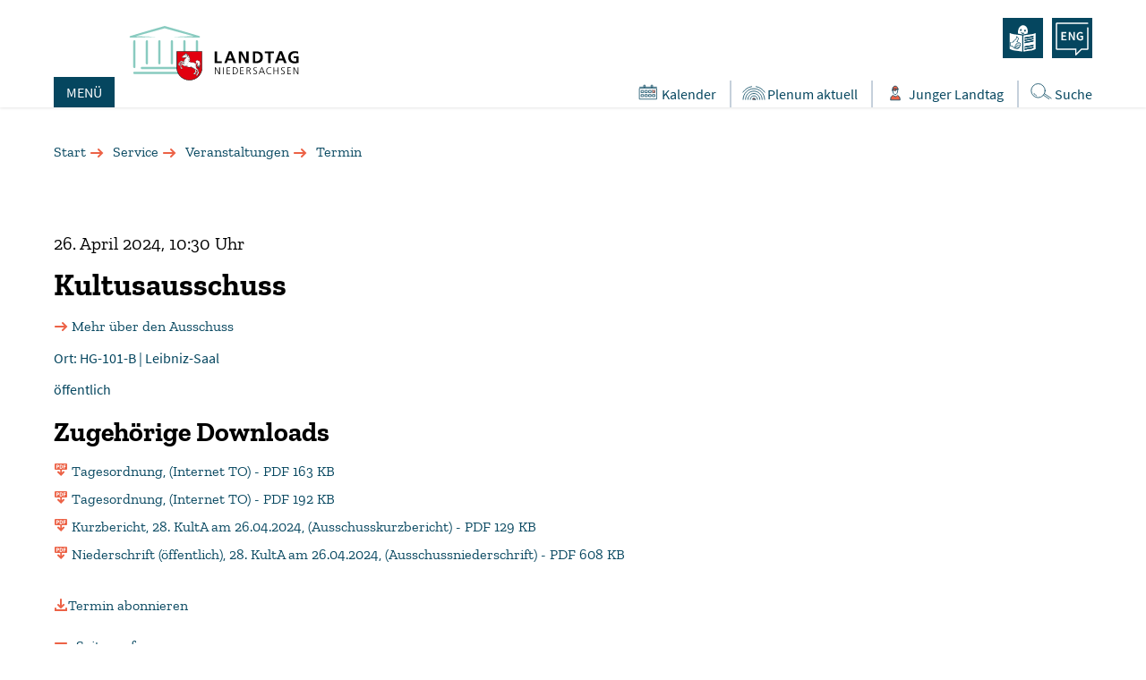

--- FILE ---
content_type: text/html; charset=utf-8
request_url: https://www.landtag-niedersachsen.de/veranstaltungen/termin/kulta-1030-26-04-2024/
body_size: 88474
content:
<!DOCTYPE html>
<html lang="de">
<head>
    <meta charset="utf-8">

<!-- 
	TYPO3 development by SimpleThings GmbH

	This website is powered by TYPO3 - inspiring people to share!
	TYPO3 is a free open source Content Management Framework initially created by Kasper Skaarhoj and licensed under GNU/GPL.
	TYPO3 is copyright 1998-2025 of Kasper Skaarhoj. Extensions are copyright of their respective owners.
	Information and contribution at https://typo3.org/
-->


<title>Termin | Landtag Niedersachsen</title>
<meta http-equiv="x-ua-compatible" content="IE=edge">
<meta name="generator" content="TYPO3 CMS">
<meta name="viewport" content="width=device-width, initial-scale=1.0">
<meta name="twitter:card" content="summary">
<meta name="msapplication-config" content="/browserconfig.xml">


<link rel="stylesheet" href="/typo3temp/assets/compressed/merged-d3844d107ed9e6d5bc35740ffb8e47e2.css?1758222128" media="all">






<link rel="preload" href="/_assets/e0fd16b96b7927e6aa02b22810393aab/Fonts/zilla-slab-v5-latin-700.woff2" as="font" type="font/woff2" crossorigin><link rel="preload" href="/_assets/e0fd16b96b7927e6aa02b22810393aab/Fonts/ndslt_icons.woff2" as="font" type="font/woff2" crossorigin><link rel="preload" href="/_assets/e0fd16b96b7927e6aa02b22810393aab/Fonts/source-sans-pro-v13-latin-regular.woff2" as="font" type="font/woff2" crossorigin><link rel="preload" href="/_assets/e0fd16b96b7927e6aa02b22810393aab/Fonts/zilla-slab-v5-latin-regular.woff2" as="font" type="font/woff2" crossorigin><link rel="apple-touch-icon" sizes="192x192" href="/_assets/e0fd16b96b7927e6aa02b22810393aab/Icons/Favicon/apple-icon.png"><link rel="apple-touch-icon" sizes="180x180" href="/_assets/e0fd16b96b7927e6aa02b22810393aab/Icons/Favicon/apple-icon-180x180.png"><link rel="apple-touch-icon" sizes="152x152" href="/_assets/e0fd16b96b7927e6aa02b22810393aab/Icons/Favicon/apple-icon-152x152.png"><link rel="apple-touch-icon" sizes="144x144" href="/_assets/e0fd16b96b7927e6aa02b22810393aab/Icons/Favicon/apple-icon-144x144.png"><link rel="apple-touch-icon" sizes="120x120" href="/_assets/e0fd16b96b7927e6aa02b22810393aab/Icons/Favicon/apple-icon-120x120.png"><link rel="apple-touch-icon" sizes="114x114" href="/_assets/e0fd16b96b7927e6aa02b22810393aab/Icons/Favicon/apple-icon-114x114.png"><link rel="apple-touch-icon" sizes="76x76" href="/_assets/e0fd16b96b7927e6aa02b22810393aab/Icons/Favicon/apple-icon-76x76.png"><link rel="apple-touch-icon" sizes="72x72" href="/_assets/e0fd16b96b7927e6aa02b22810393aab/Icons/Favicon/apple-icon-72x72.png"><link rel="apple-touch-icon" sizes="60x60" href="/_assets/e0fd16b96b7927e6aa02b22810393aab/Icons/Favicon/apple-icon-60x60.png"><link rel="apple-touch-icon" sizes="57x57" href="/_assets/e0fd16b96b7927e6aa02b22810393aab/Icons/Favicon/apple-icon-57x57.png"><link rel="icon" type="image/png" sizes="96x96" href="/_assets/e0fd16b96b7927e6aa02b22810393aab/Icons/Favicon/favicon-96x96.png"><link rel="icon" type="image/png" sizes="32x32" href="/_assets/e0fd16b96b7927e6aa02b22810393aab/Icons/Favicon/favicon-32x32.png"><link rel="icon" type="image/png" sizes="16x16" href="/_assets/e0fd16b96b7927e6aa02b22810393aab/Icons/Favicon/favicon-16x16.png"><link rel="manifest" href="/_assets/e0fd16b96b7927e6aa02b22810393aab/Icons/Favicon/site.webmanifest">
<link rel="canonical" href="https://www.landtag-niedersachsen.de/veranstaltungen/termin/kulta-1030-26-04-2024/">
</head>
<body>


    

<nav id="skipnav" aria-label="Seiten-Navigation">
    <ul>
        <li><a href="#main-nav">Direkt zur Hauptnavigation</a></li>
        <li><a href="#main-content">Direkt zum Inhalt</a></li>
        <li><a href="#footer-content">Direkt zum Fußbereich</a></li>
    </ul>
</nav>




    

    <header id="header">
        <div class="container">
            <div class="row header-row">
                <div class="col-1">
                    <nav aria-label="Webseitennavigation" id="main-nav" class="main-nav">
                        <button class="menu-button" aria-expanded="false" aria-label="Öffnet das Hauptmenü in einem Overlay"> MENÜ</button>
                        <div id="navigation" class="main-nav-wrap wrap-fix">
                            <div class="container">
                                <nav class="service-nav only-mobil"
                                     aria-label="Leichte Sprache, Englisch, Kalender, Plenum aktuell, Jugend">
                                    <ul>
                                        

    
    <li class="languagemenu-item">
        
                
                        <a class="icon-internal-link" title="Opens the english home page" href="https://www.landtag-niedersachsen.de/en/the-parliament/the-speaker/">English
                        </a>
                    
            
    </li>



                                        
                                            <li>
                                                

    
        
                
                        <a class="icon-internal-link" href="/leichte-sprache/" title="Öffnet die Seite: Leichte Sprache">Leichte Sprache</a>
                    
            
    


                                            </li>
                                        
                                    </ul>
                                    <ul class="sub-menu">
                                    
                                        <li class="calendar-menu">
                                            <button data-for="calendar" class="calendar" aria-expanded="false" aria-label="Öffnet den Kalender in einem Overlay">
                                                <img src="/_assets/e0fd16b96b7927e6aa02b22810393aab/Images/Icons/Icon-Calendar.svg" width="32" height="32" alt="" />
                                                <span>Kalender</span>
                                            </button>
                                        </li>
                                        <li class="landtaglive-menu">
                                            <a class="icon-internal-link" href="/plenum-aktuell/">
                                                Plenum aktuell
                                            </a>
                                        </li>
                                        <li>
                                            <a aria-label="Öffnet das Subportal &quot;Junger Landtag&quot;" class="icon-internal-link" href="/jungerlandtag/">
                                                Junger Landtag
                                            </a>
                                        </li>
                                    
                                        <li>
                                            <a class="icon-internal-link" href="/service/suche/">
                                                Suche
                                            </a>
                                        </li>
                                    </ul>
                                </nav>
                                <nav aria-label="Hauptmenü" class="main-nav-container">
                                    <ul class="nav-points level-0" role="menu">
                                        
                                            <li tabindex="0" role="menuitem" aria-haspopup="true">
                                                    <span tabindex="-1" class="a">
                                                        Der Landtag
                                                    </span>
                                                
                                                    <ul class="megamenu level-1">
                                                        <li class="section" role="menuitem">
                                                            

    
    
        <ul class="level-2" id="plus0">
            
        
            
            
                        <li class="subpoints " role="menuitem">
                            

    
        
                
                        <a class="" href="/aufgaben-des-landtages/" title="Öffnet die Seite: Aufgaben des Landtages">Aufgaben des Landtages</a>
                    
            
    


                            
                                <button class="icon-plus" data-for="plus50" title="Öffnet das Untermenü">&nbsp;</button>
                                

    
    
        <ul class="level-3" id="plus50">
            
        
            
            
                        <li class="subpoints " role="menuitem">
                            

    
        
                
                        <a class="" href="/aufgaben-des-landtages/gesetzgebung/" title="Öffnet die Seite: Gesetzgebung">Gesetzgebung</a>
                    
            
    


                            
                        </li>
                    
        
            
            
                        <li class="subpoints " role="menuitem">
                            

    
        
                
                        <a class="" href="/aufgaben-des-landtages/wahlen/" title="Öffnet die Seite: Wahlen">Wahlen</a>
                    
            
    


                            
                        </li>
                    
        
            
            
                        <li class="subpoints " role="menuitem">
                            

    
        
                
                        <a class="" href="/aufgaben-des-landtages/kontrolle/" title="Öffnet die Seite: Kontrolle">Kontrolle</a>
                    
            
    


                            
                        </li>
                    
        
            
            
                        <li class="subpoints " role="menuitem">
                            

    
        
                
                        <a class="" href="/aufgaben-des-landtages/haushalt/" title="Öffnet die Seite: Haushalt">Haushalt</a>
                    
            
    


                            
                        </li>
                    
        
        </ul>
    


                            
                        </li>
                    
        
            
            
                        <li class="subpoints " role="menuitem">
                            

    
        
                
                        <a class="" href="/arbeit-des-plenums/" title="Öffnet die Seite: Arbeit des Plenums">Arbeit des Plenums</a>
                    
            
    


                            
                                <button class="icon-plus" data-for="plus51" title="Öffnet das Untermenü">&nbsp;</button>
                                

    
    
        <ul class="level-3" id="plus51">
            
        
            
            
                        <li class="subpoints " role="menuitem">
                            

    
        
                
                        <a class="" href="/aufgaben-und-ablauf-des-plenums/" title="Öffnet die Seite: Aufgaben und Ablauf">Aufgaben und Ablauf</a>
                    
            
    


                            
                        </li>
                    
        
            
            
                        <li class="subpoints " role="menuitem">
                            

    
        
                
                        <a class="" href="/beratungsgegenstaende-des-plenums/" title="Öffnet die Seite: Beratungsgegenstände">Beratungsgegenstände</a>
                    
            
    


                            
                        </li>
                    
        
            
            
                        <li class="subpoints " role="menuitem">
                            

    
        
                
                        <a class="" href="/abstimmungsarten-im-plenum/" title="Öffnet die Seite: Abstimmungsarten">Abstimmungsarten</a>
                    
            
    


                            
                        </li>
                    
        
            
            
                        <li class="subpoints " role="menuitem">
                            

    
        
                
                        <a class="" href="/sitzordnung-im-plenum/" title="Öffnet die Seite: Sitzordnung">Sitzordnung</a>
                    
            
    


                            
                        </li>
                    
        
        </ul>
    


                            
                        </li>
                    
        
            
            
                        <li class="subpoints " role="menuitem">
                            

    
        
                
                        <a class="" href="/werkstaetten-des-parlamentes/" title="Öffnet die Seite: Werkstätten des Parlamentes">Werkstätten des Parlamentes</a>
                    
            
    


                            
                                <button class="icon-plus" data-for="plus532" title="Öffnet das Untermenü">&nbsp;</button>
                                

    
    
        <ul class="level-3" id="plus532">
            
        
            
            
                        <li class="subpoints " role="menuitem">
                            

    
        
                
                        <a class="" href="/arbeit-der-ausschuesse/" title="Öffnet die Seite: Ausschüsse">Ausschüsse</a>
                    
            
    


                            
                        </li>
                    
        
            
            
                        <li class="subpoints " role="menuitem">
                            

    
        
                
                        <a class="" href="/arbeit-der-kommissionen/" title="Öffnet die Seite: Kommissionen">Kommissionen</a>
                    
            
    


                            
                        </li>
                    
        
            
            
                        <li class="subpoints " role="menuitem">
                            

    
        
                
                        <a class="" href="/arbeit-der-parlamentarischen-untersuchungsausschuesse/" title="Öffnet die Seite: Parlamentarische Untersuchungsausschüsse">Parlamentarische Untersuchungsausschüsse</a>
                    
            
    


                            
                        </li>
                    
        
            
            
                        <li class="subpoints " role="menuitem">
                            

    
        
                
                        <a class="" href="/arbeit-der-sonderausschuesse/" title="Öffnet die Seite: Sonderausschüsse">Sonderausschüsse</a>
                    
            
    


                            
                        </li>
                    
        
        </ul>
    


                            
                        </li>
                    
        
            
            
                        </ul>
                    </li>
                    <li class="section" role="menuitem">
                        <ul class="level-2" id="plus537">
                
        
            
            
                        <li class="subpoints " role="menuitem">
                            

    
        
                
                        <a class="" href="/leitungsgremien/" title="Öffnet die Seite: Leitungsgremien">Leitungsgremien</a>
                    
            
    


                            
                                <button class="icon-plus" data-for="plus575" title="Öffnet das Untermenü">&nbsp;</button>
                                

    
    
        <ul class="level-3" id="plus575">
            
        
            
            
                        <li class="subpoints " role="menuitem">
                            

    
        
                
                        <a class="" href="/arbeit-des-praesidiums/" title="Öffnet die Seite: Präsidium">Präsidium</a>
                    
            
    


                            
                        </li>
                    
        
            
            
                        <li class="subpoints " role="menuitem">
                            

    
        
                
                        <a class="" href="/arbeit-des-aeltestenrates/" title="Öffnet die Seite: Ältestenrat">Ältestenrat</a>
                    
            
    


                            
                        </li>
                    
        
        </ul>
    


                            
                        </li>
                    
        
            
            
                        <li class="subpoints " role="menuitem">
                            

    
        
                
                        <a class="" href="/landtagspraesidentin/" title="Öffnet die Seite: Präsidentin">Präsidentin</a>
                    
            
    


                            
                                <button class="icon-plus" data-for="plus1225" title="Öffnet das Untermenü">&nbsp;</button>
                                

    
    
        <ul class="level-3" id="plus1225">
            
        
            
            
                        <li class="subpoints " role="menuitem">
                            

    
        
                
                        <a class="" href="/fragen-an-die-demokratie/" title="Öffnet die Seite: Veranstaltungsreihe">Veranstaltungsreihe</a>
                    
            
    


                            
                        </li>
                    
        
            
            
                        <li class="subpoints " role="menuitem">
                            

    
        
                
                        <a class="" href="/aus-dem-terminkalender-der-landtagspraesidentin/" title="Öffnet die Seite: Aus dem Terminkalender">Aus dem Terminkalender</a>
                    
            
    


                            
                        </li>
                    
        
            
            
                        <li class="subpoints " role="menuitem">
                            

    
        
                
                        <a class="" href="/aufgaben-der-landtagspraesidentin/" title="Öffnet die Seite: Aufgaben">Aufgaben</a>
                    
            
    


                            
                        </li>
                    
        
            
            
                        <li class="subpoints " role="menuitem">
                            

    
        
                
                        <a class="" href="/pressefotos/" title="Öffnet die Seite: Pressebilder">Pressebilder</a>
                    
            
    


                            
                        </li>
                    
        
        </ul>
    


                            
                        </li>
                    
        
            
            
                        <li class="subpoints " role="menuitem">
                            

    
        
                
                        <a class="" href="/rechte-und-pflichten-der-abgeordneten/" title="Öffnet die Seite: Abgeordnete – Rechte und Pflichten">Abgeordnete – Rechte und Pflichten</a>
                    
            
    


                            
                        </li>
                    
        
            
            
                        <li class="subpoints " role="menuitem">
                            

    
        
                
                        <a class="" href="/arbeit-der-fraktionen/" title="Öffnet die Seite: Arbeit der Fraktionen">Arbeit der Fraktionen</a>
                    
            
    


                            
                        </li>
                    
        
            
            
                        <li class="subpoints " role="menuitem">
                            

    
        
                
                        <a class="" href="/gesetzgebungs-und-beratungsdienst/" title="Öffnet die Seite: Gesetzgebungs- und Beratungsdienst">Gesetzgebungs- und Beratungsdienst</a>
                    
            
    


                            
                        </li>
                    
        
            
            
                        <li class="subpoints " role="menuitem">
                            

    
        
                
                        <a class="" href="/landtagsverwaltung/" title="Öffnet die Seite: Landtagsverwaltung">Landtagsverwaltung</a>
                    
            
    


                            
                        </li>
                    
        
            
            
                        </ul>
                    </li>
                    <li class="section" role="menuitem">
                        <ul class="level-2" id="plus279">
                
        
            
            
                        <li class="subpoints " role="menuitem">
                            

    
        
                
                        <a class="" href="/landtagsgebaeude/" title="Öffnet die Seite: Landtagsgebäude">Landtagsgebäude</a>
                    
            
    


                            
                                <button class="icon-plus" data-for="plus54" title="Öffnet das Untermenü">&nbsp;</button>
                                

    
    
        <ul class="level-3" id="plus54">
            
        
            
            
                        <li class="subpoints " role="menuitem">
                            

    
        
                
                        <a class="" href="/virtueller-rundgang/" title="Öffnet die Seite: Virtueller Rundgang">Virtueller Rundgang</a>
                    
            
    


                            
                        </li>
                    
        
            
            
                        <li class="subpoints " role="menuitem">
                            

    
        
                
                        <a class="" href="/leineschloss/" title="Öffnet die Seite: Leineschloss">Leineschloss</a>
                    
            
    


                            
                        </li>
                    
        
            
            
                        <li class="subpoints " role="menuitem">
                            

    
        
                
                        <a class="" href="/plenarbereich/" title="Öffnet die Seite: Plenarbereich">Plenarbereich</a>
                    
            
    


                            
                        </li>
                    
        
            
            
                        <li class="subpoints " role="menuitem">
                            

    
        
                
                        <a class="" href="/landtagsgebaeude/barrierefreiheit/" title="Öffnet die Seite: Barrierefreiheit">Barrierefreiheit</a>
                    
            
    


                            
                        </li>
                    
        
            
            
                        <li class="subpoints " role="menuitem">
                            

    
        
                
                        <a class="" href="/landtagsgebaeude/hannah-arendt-platz/" title="Öffnet die Seite: Hannah-Arendt-Platz">Hannah-Arendt-Platz</a>
                    
            
    


                            
                        </li>
                    
        
            
            
                        <li class="subpoints " role="menuitem">
                            

    
        
                
                        <a class="" href="/landtagsgebaeude/denkmal-die-goettinger-sieben/" title="Öffnet die Seite: Denkmal &quot;Die Göttinger Sieben&quot;">Denkmal &quot;Die Göttinger Sieben&quot;</a>
                    
            
    


                            
                        </li>
                    
        
        </ul>
    


                            
                        </li>
                    
        
            
            
                        <li class="subpoints " role="menuitem">
                            

    
        
                
                        <a class="" href="/75jahre-landtag/" title="Öffnet die Seite: 75 Jahre Landtag">75 Jahre Landtag</a>
                    
            
    


                            
                                <button class="icon-plus" data-for="plus842" title="Öffnet das Untermenü">&nbsp;</button>
                                

    
    
        <ul class="level-3" id="plus842">
            
        
            
            
                        <li class="subpoints " role="menuitem">
                            

    
        
                
                        <a class="" href="/75-jahre-landtag/auf-zeitreise/" title="Öffnet die Seite: Auf Zeitreise">Auf Zeitreise</a>
                    
            
    


                            
                        </li>
                    
        
        </ul>
    


                            
                        </li>
                    
        
            
            
                        <li class="subpoints " role="menuitem">
                            

    
        
                
                        <a class="" href="/landtag-von-a-z/" title="Öffnet die Seite: Landtag von A – Z (Glossar)">Landtag von A – Z (Glossar)</a>
                    
            
    


                            
                        </li>
                    
        
            
            
                        <li class="subpoints " role="menuitem">
                            

    
        
                
                        <a class="" href="/jungerlandtag/" title="Öffnet die Seite: Junger Landtag">Junger Landtag</a>
                    
            
    


                            
                        </li>
                    
        
            
            
                        <li class="subpoints " role="menuitem">
                            

    
        
                
                        <a class="" href="/leichte-sprache/" title="Öffnet die Seite: Der Landtag – erklärt in Leichter Sprache">Der Landtag – erklärt in Leichter Sprache</a>
                    
            
    


                            
                        </li>
                    
        
        </ul>
    


                                                        </li>
                                                    </ul>
                                                
                                            </li>
                                        
                                            <li tabindex="0" role="menuitem" aria-haspopup="true">
                                                    <span tabindex="-1" class="a">
                                                        Abgeordnete und Fraktionen
                                                    </span>
                                                
                                                    <ul class="megamenu level-1">
                                                        <li class="section" role="menuitem">
                                                            

    
    
        <ul class="level-2" id="plus1">
            
        
            
            
                        <li class="subpoints " role="menuitem">
                            

    
        
                
                        <a class="" href="/abgeordnete/" title="Öffnet die Seite: Abgeordnete">Abgeordnete</a>
                    
            
    


                            
                                <button class="icon-plus" data-for="plus56" title="Öffnet das Untermenü">&nbsp;</button>
                                

    
    
        <ul class="level-3" id="plus56">
            
        
            
            
                        <li class="subpoints " role="menuitem">
                            

    
        
                
                        <a class="" href="/abgeordnete/" title="Öffnet die Seite: Abgeordnetensuche">Abgeordnetensuche</a>
                    
            
    


                            
                        </li>
                    
        
            
            
                        <li class="subpoints " role="menuitem">
                            

    
        
                
                        <a class="" href="/abgeordnete/" title="Öffnet die Seite: Zahlen, Daten, Fakten">Zahlen, Daten, Fakten</a>
                    
            
    


                            
                        </li>
                    
        
            
            
                        <li class="subpoints " role="menuitem">
                            

    
        
                
                        <a class="" href="/abgeordnetenlisten/" title="Öffnet die Seite: Abgeordnetenlisten">Abgeordnetenlisten</a>
                    
            
    


                            
                        </li>
                    
        
        </ul>
    


                            
                        </li>
                    
        
            
            
                        <li class="subpoints " role="menuitem">
                            

    
        
                
                        <a class="" href="/fraktionen/" title="Öffnet die Seite: Fraktionen">Fraktionen</a>
                    
            
    


                            
                                <button class="icon-plus" data-for="plus184" title="Öffnet das Untermenü">&nbsp;</button>
                                

    
    
        <ul class="level-3" id="plus184">
            
        
            
            
                        <li class="subpoints " role="menuitem">
                            

    
        
                
                        <a class="" href="/fraktion-der-spd/" title="Öffnet die Seite: SPD">SPD</a>
                    
            
    


                            
                        </li>
                    
        
            
            
                        <li class="subpoints " role="menuitem">
                            

    
        
                
                        <a class="" href="/faktion-der-cdu/" title="Öffnet die Seite: CDU">CDU</a>
                    
            
    


                            
                        </li>
                    
        
            
            
                        <li class="subpoints " role="menuitem">
                            

    
        
                
                        <a class="" href="/fraktion-buendnis90-die-gruenen/" title="Öffnet die Seite: Bündnis 90 / Die Grünen">Bündnis 90 / Die Grünen</a>
                    
            
    


                            
                        </li>
                    
        
            
            
                        <li class="subpoints " role="menuitem">
                            

    
        
                
                        <a class="" href="/fraktion-der-afd/" title="Öffnet die Seite: AfD">AfD</a>
                    
            
    


                            
                        </li>
                    
        
            
            
                        <li class="subpoints " role="menuitem">
                            

    
        
                
                        <a class="" href="/sitzverteilung-der-wahlperiode-19/" title="Öffnet die Seite: Sitzverteilung der 19. Wahlperiode">Sitzverteilung der 19. Wahlperiode</a>
                    
            
    


                            
                        </li>
                    
        
        </ul>
    


                            
                        </li>
                    
        
            
            
                        <li class="subpoints " role="menuitem">
                            

    
        
                
                        <a class="" href="/mdl-intern/" title="Öffnet die Seite: MdL intern">MdL intern</a>
                    
            
    


                            
                        </li>
                    
        
        </ul>
    


                                                        </li>
                                                    </ul>
                                                
                                            </li>
                                        
                                            <li tabindex="0" role="menuitem" aria-haspopup="true">
                                                    <span tabindex="-1" class="a">
                                                        Plenum, Ausschüsse, Gremien
                                                    </span>
                                                
                                                    <ul class="megamenu level-1">
                                                        <li class="section" role="menuitem">
                                                            

    
    
        <ul class="level-2" id="plus2">
            
        
            
            
                        <li class="subpoints " role="menuitem">
                            

    
        
                
                        <a class="" href="/plenum-aktuell/" title="Öffnet die Seite: Plenum aktuell">Plenum aktuell</a>
                    
            
    


                            
                        </li>
                    
        
            
            
                        <li class="subpoints " role="menuitem">
                            

    
        
                
                        <a class="" href="/parlamentarischer-jahreskalender/" title="Öffnet die Seite: Parlamentarischer Jahreskalender">Parlamentarischer Jahreskalender</a>
                    
            
    


                            
                        </li>
                    
        
            
            
                        <li class="subpoints " role="menuitem">
                            

    
        
                
                        <a class="" href="/praesidium/" title="Öffnet die Seite: Präsidium">Präsidium</a>
                    
            
    


                            
                        </li>
                    
        
            
            
                        <li class="subpoints " role="menuitem">
                            

    
        
                
                        <a class="" href="/aeltestenrat/" title="Öffnet die Seite: Ältestenrat">Ältestenrat</a>
                    
            
    


                            
                        </li>
                    
        
            
            
                        <li class="subpoints " role="menuitem">
                            

    
        
                
                        <a class="" href="/ausschuesse/" title="Öffnet die Seite: Ausschüsse">Ausschüsse</a>
                    
            
    


                            
                        </li>
                    
        
            
            
                        <li class="subpoints " role="menuitem">
                            

    
        
                
                        <a class="" href="/kommissionen/" title="Öffnet die Seite: Kommissionen">Kommissionen</a>
                    
            
    


                            
                        </li>
                    
        
        </ul>
    


                                                        </li>
                                                    </ul>
                                                
                                            </li>
                                        
                                            <li tabindex="0" role="menuitem" aria-haspopup="true">
                                                    <span tabindex="-1" class="a">
                                                        Service
                                                    </span>
                                                
                                                    <ul class="megamenu level-1">
                                                        <li class="section" role="menuitem">
                                                            

    
    
        <ul class="level-2" id="plus3">
            
        
            
            
                        <li class="subpoints active" role="menuitem">
                            

    
        
                
                        <a class="" href="/veranstaltungen/" title="Öffnet die Seite: Veranstaltungen">Veranstaltungen</a>
                    
            
    


                            
                        </li>
                    
        
            
            
                        <li class="subpoints " role="menuitem">
                            

    
        
                
                        <a class="" href="/landtagsbesuch/" title="Öffnet die Seite: Landtagsbesuch">Landtagsbesuch</a>
                    
            
    


                            
                                <button class="icon-plus" data-for="plus1102" title="Öffnet das Untermenü">&nbsp;</button>
                                

    
    
        <ul class="level-3" id="plus1102">
            
        
            
            
                        <li class="subpoints " role="menuitem">
                            

    
        
                
                        <a class="" href="/landtagsbesuch/kinder/" title="Öffnet die Seite: Kinder">Kinder</a>
                    
            
    


                            
                        </li>
                    
        
            
            
                        <li class="subpoints " role="menuitem">
                            

    
        
                
                        <a class="" href="/landtagsbesuch/jugendliche-ab-klasse-7/" title="Öffnet die Seite: Jugendliche (ab Klasse 7)">Jugendliche (ab Klasse 7)</a>
                    
            
    


                            
                        </li>
                    
        
            
            
                        <li class="subpoints " role="menuitem">
                            

    
        
                
                        <a class="" href="/landtagsbesuch/erwachsenengruppen/" title="Öffnet die Seite: Erwachsenengruppen">Erwachsenengruppen</a>
                    
            
    


                            
                        </li>
                    
        
            
            
                        <li class="subpoints " role="menuitem">
                            

    
        
                
                        <a class="" href="/landtagsbesuch/einzelbesucherinnen-und-besucher/" title="Öffnet die Seite: Einzelbesucherinnen und -besucher">Einzelbesucherinnen und -besucher</a>
                    
            
    


                            
                        </li>
                    
        
        </ul>
    


                            
                        </li>
                    
        
            
            
                        <li class="subpoints " role="menuitem">
                            

    
        
                
                        <a class="" href="/klasse-landtag/" title="Öffnet die Seite: Klasse Landtag">Klasse Landtag</a>
                    
            
    


                            
                        </li>
                    
        
            
            
                        <li class="subpoints " role="menuitem">
                            

    
        
                
                        <a class="" href="/presse/" title="Öffnet die Seite: Presse">Presse</a>
                    
            
    


                            
                        </li>
                    
        
            
            
                        </ul>
                    </li>
                    <li class="section" role="menuitem">
                        <ul class="level-2" id="plus203">
                
        
            
            
                        <li class="subpoints " role="menuitem">
                            

    
        
                
                        <a class="" href="/weitere-services/" title="Öffnet die Seite: Weitere Services">Weitere Services</a>
                    
            
    


                            
                                <button class="icon-plus" data-for="plus68" title="Öffnet das Untermenü">&nbsp;</button>
                                

    
    
        <ul class="level-3" id="plus68">
            
        
            
            
                        <li class="subpoints " role="menuitem">
                            

    
        
                
                        <a class="" href="/offene-stellen/" title="Öffnet die Seite: Offene Stellen">Offene Stellen</a>
                    
            
    


                            
                        </li>
                    
        
            
            
                        <li class="subpoints " role="menuitem">
                            

    
        
                
                        <a class="" href="/landtagsbesuch/jugendliche-ab-klasse-7/praktika/" title="Öffnet die Seite: Praktika">Praktika</a>
                    
            
    


                            
                        </li>
                    
        
            
            
                        <li class="subpoints " role="menuitem">
                            

    
        
                
                        <a class="" href="/anfahrt-kontakt/" title="Öffnet die Seite: Anfahrt und Kontakt">Anfahrt und Kontakt</a>
                    
            
    


                            
                        </li>
                    
        
            
            
                        <li class="subpoints " role="menuitem">
                            

    
        
                
                        <a class="" href="/publikationen/" title="Öffnet die Seite: Publikationen">Publikationen</a>
                    
            
    


                            
                        </li>
                    
        
            
            
                        <li class="subpoints " role="menuitem">
                            

    
        
                
                        <a class="" href="/rss-feeds/" title="Öffnet die Seite: RSS-Feeds">RSS-Feeds</a>
                    
            
    


                            
                        </li>
                    
        
            
            
                        <li class="subpoints " role="menuitem">
                            

    
        
                
                        <a class="" href="/bibliothek/" title="Öffnet die Seite: Landtagsbibliothek">Landtagsbibliothek</a>
                    
            
    


                            
                        </li>
                    
        
            
            
                        <li class="subpoints " role="menuitem">
                            

    
        
                
                        <a class="" href="/kindertagesstaette/" title="Öffnet die Seite: Kindertagesstätte">Kindertagesstätte</a>
                    
            
    


                            
                        </li>
                    
        
            
            
                        <li class="subpoints " role="menuitem">
                            

    
        
                
                        <a class="" href="/restaurant-leineschloss/" title="Öffnet die Seite: Restaurant Leineschloss">Restaurant Leineschloss</a>
                    
            
    


                            
                        </li>
                    
        
            
            
                        <li class="subpoints " role="menuitem">
                            

    
        
                
                        <a class="" href="/terminvergabe-parlamentarische-abende/" title="Öffnet die Seite: Terminvergabe für Parlamentarische Abende">Terminvergabe für Parlamentarische Abende</a>
                    
            
    


                            
                        </li>
                    
        
        </ul>
    


                            
                        </li>
                    
        
        </ul>
    


                                                        </li>
                                                    </ul>
                                                
                                            </li>
                                        
                                            <li tabindex="0" role="menuitem" aria-haspopup="true">
                                                    <span tabindex="-1" class="a">
                                                        Mitgestalten
                                                    </span>
                                                
                                                    <ul class="megamenu level-1">
                                                        <li class="section" role="menuitem">
                                                            

    
    
        <ul class="level-2" id="plus4">
            
        
            
            
                        <li class="subpoints " role="menuitem">
                            

    
        
                
                        <a class="" href="/landtagswahlen/" title="Öffnet die Seite: Landtagswahlen">Landtagswahlen</a>
                    
            
    


                            
                                <button class="icon-plus" data-for="plus1056" title="Öffnet das Untermenü">&nbsp;</button>
                                

    
    
        <ul class="level-3" id="plus1056">
            
        
            
            
                        <li class="subpoints " role="menuitem">
                            

    
        
                
                        <a class="" href="/landtagswahlen/wahlverfahren-wahlsystem/" title="Öffnet die Seite: Wahlverfahren, Wahlsystem">Wahlverfahren, Wahlsystem</a>
                    
            
    


                            
                        </li>
                    
        
            
            
                        <li class="subpoints " role="menuitem">
                            

    
        
                
                        <a class="" href="/landtagswahlen/waehlen-und-gewaehlt-werden/" title="Öffnet die Seite: Wählen und gewählt werden">Wählen und gewählt werden</a>
                    
            
    


                            
                        </li>
                    
        
            
            
                        <li class="subpoints " role="menuitem">
                            

    
        
                
                        <a class="" href="/landtagswahlen/aufteilung-der-sitze/" title="Öffnet die Seite: Aufteilung der Sitze">Aufteilung der Sitze</a>
                    
            
    


                            
                        </li>
                    
        
            
            
                        <li class="subpoints " role="menuitem">
                            

    
        
                
                        <a class="" href="/unsere-demokratie-ist/" title="Öffnet die Seite: Unsere Demokratie ist ...">Unsere Demokratie ist ...</a>
                    
            
    


                            
                        </li>
                    
        
        </ul>
    


                            
                        </li>
                    
        
            
            
                        <li class="subpoints " role="menuitem">
                            

    
        
                
                        <a class="" href="/petitionen/" title="Öffnet die Seite: Petitionen">Petitionen</a>
                    
            
    


                            
                                <button class="icon-plus" data-for="plus70" title="Öffnet das Untermenü">&nbsp;</button>
                                

    
    
        <ul class="level-3" id="plus70">
            
        
            
            
                        <li class="subpoints " role="menuitem">
                            

    
        
                
                        <a class="" href="/petitionen/allgemeine-hinweise/" title="Öffnet die Seite: Allgemeine Hinweise">Allgemeine Hinweise</a>
                    
            
    


                            
                        </li>
                    
        
            
            
                        <li class="subpoints " role="menuitem">
                            

    
        
                
                        <a class="" href="/petitionen/zustaendigkeiten-und-verfahren/" title="Öffnet die Seite: Zuständigkeiten und Verfahren">Zuständigkeiten und Verfahren</a>
                    
            
    


                            
                        </li>
                    
        
            
            
                        <li class="subpoints " role="menuitem">
                            

    
        
                
                        <a class="" href="/petitionen/online-petitionen-oeffentliche-petitionen/" title="Öffnet die Seite: Online-Petitionen/Öffentliche Petitionen">Online-Petitionen/Öffentliche Petitionen</a>
                    
            
    


                            
                        </li>
                    
        
            
            
                        <li class="subpoints " role="menuitem">
                            

    
        
                
                        <a class="" href="/leichte-sprache/petitionen-in-niedersachsen/" title="Öffnet die Seite: Petitionen – Eine Erklärung in Leichter Sprache">Petitionen – Eine Erklärung in Leichter Sprache</a>
                    
            
    


                            
                        </li>
                    
        
        </ul>
    


                            
                        </li>
                    
        
            
            
                        <li class="subpoints " role="menuitem">
                            

    
        
                
                        <a class="" href="/direkte-demokratie/" title="Öffnet die Seite: Direkte Demokratie">Direkte Demokratie</a>
                    
            
    


                            
                        </li>
                    
        
        </ul>
    


                                                        </li>
                                                    </ul>
                                                
                                            </li>
                                        
                                            <li tabindex="0" role="menuitem" aria-haspopup="true">
                                                    <span tabindex="-1" class="a">
                                                        Mediathek
                                                    </span>
                                                
                                                    <ul class="megamenu level-1">
                                                        <li class="section" role="menuitem">
                                                            

    
    
        <ul class="level-2" id="plus5">
            
        
            
            
                        <li class="subpoints " role="menuitem">
                            

    
        
                
                        <a class="" href="/bilder-und-videogalerien/" title="Öffnet die Seite: Bilder-, Video- und Audiogalerien">Bilder-, Video- und Audiogalerien</a>
                    
            
    


                            
                        </li>
                    
        
            
            
                        <li class="subpoints " role="menuitem">
                            

    
        
                
                        <a class="" href="/publikationen/" title="Öffnet die Seite: Publikationen">Publikationen</a>
                    
            
    


                            
                        </li>
                    
        
            
            
                        <li class="subpoints " role="menuitem">
                            

    
        
                
                        <a class="" href="/plenum-aktuell/" title="Öffnet die Seite: Livestream und Plenar-TV">Livestream und Plenar-TV</a>
                    
            
    


                            
                        </li>
                    
        
        </ul>
    


                                                        </li>
                                                    </ul>
                                                
                                            </li>
                                        
                                            <li tabindex="0" role="menuitem" aria-haspopup="true">
                                                    <span tabindex="-1" class="a">
                                                        Parlamentsdokumente
                                                    </span>
                                                
                                                    <ul class="megamenu level-1">
                                                        <li class="section" role="menuitem">
                                                            

    
    
        <ul class="level-2" id="plus6">
            
        
            
            
                        <li class="subpoints " role="menuitem">
                            

    
        
                
                        <a class="" href="/dokumentensuche/" title="Öffnet die Seite: Parlamentsdokumente">Parlamentsdokumente</a>
                    
            
    


                            
                        </li>
                    
        
            
            
                        <li class="subpoints " role="menuitem">
                            

    
        
                
                        <a class="" href="/nilas/" title="Öffnet die Seite: NILAS (Parlamentsdokumentation)">NILAS (Parlamentsdokumentation)</a>
                    
            
    


                            
                        </li>
                    
        
            
            
                        <li class="subpoints " role="menuitem">
                            

    
        
                
                        <a class="" href="/rechtsvorschriften/" title="Öffnet die Seite: Rechtsvorschriften">Rechtsvorschriften</a>
                    
            
    


                            
                        </li>
                    
        
        </ul>
    


                                                        </li>
                                                    </ul>
                                                
                                            </li>
                                        
                                            <li tabindex="0" role="menuitem" aria-haspopup="true">
                                                    <span tabindex="-1" class="a">
                                                        Der Niedersächsische Landtag als Arbeitgeber
                                                    </span>
                                                
                                                    <ul class="megamenu level-1">
                                                        <li class="section" role="menuitem">
                                                            

    
    
        <ul class="level-2" id="plus7">
            
        
            
            
                        <li class="subpoints " role="menuitem">
                            

    
        
                
                        <a class="" href="/arbeiten-im-landtag/" title="Öffnet die Seite: Arbeiten im Landtag">Arbeiten im Landtag</a>
                    
            
    


                            
                        </li>
                    
        
            
            
                        <li class="subpoints " role="menuitem">
                            

    
        
                
                        <a class="" href="/ausbildung-im-landtag/" title="Öffnet die Seite: Ausbildung im Landtag">Ausbildung im Landtag</a>
                    
            
    


                            
                        </li>
                    
        
            
            
                        <li class="subpoints " role="menuitem">
                            

    
        
                
                        <a class="" href="/offene-stellen/" title="Öffnet die Seite: Offene Stellen">Offene Stellen</a>
                    
            
    


                            
                        </li>
                    
        
            
            
                        <li class="subpoints " role="menuitem">
                            

    
        
                
                        <a class="" href="/landtagsbesuch/jugendliche-ab-klasse-7/praktika/" title="Öffnet die Seite: Praktika">Praktika</a>
                    
            
    


                            
                        </li>
                    
        
            
            
                        <li class="subpoints " role="menuitem">
                            

    
        
                
                        <a class="" href="/kindertagesstaette/" title="Öffnet die Seite: Kindertagesstätte">Kindertagesstätte</a>
                    
            
    


                            
                        </li>
                    
        
        </ul>
    


                                                        </li>
                                                    </ul>
                                                
                                            </li>
                                        
                                    </ul>
                                </nav>
                            </div>
                        </div>
                    </nav>
                </div>
                <div class="col-3">
                    <div class="logo">
                        <a href="/">
                            <img alt="Logo Landtag Niedersachsen. Öffnet die Startseite" src="/_assets/e0fd16b96b7927e6aa02b22810393aab/Images/Logo.svg" width="1180" height="420" />
                        </a>
                    </div>
                </div>
                <div class="col-8">
                    <nav class="meta-nav" aria-label="Leichte Sprache, Englisch">
                        <ul>
                            
                                
                                    <li>
                                        

    
        
                
                        <a class="" href="/leichte-sprache/" title="© European Easy-to-Read Logo: Inclusion Europe. More information at www.inclusion-europe.eu/easy-to-read" >
                           <img class="menu-icon" alt="Öffnet die Seite: Leichte Sprache" src="/_assets/e0fd16b96b7927e6aa02b22810393aab/Images/Icons/Icon-Etr.svg" width="45" height="45" />
                        </a>
                    
            
    


                                    </li>
                                
                            
                            

    
    <li class="languagemenu-item">
        
                
                        <a href="https://www.landtag-niedersachsen.de/en/the-parliament/the-speaker/">
                            <img class="menu-icon" alt="Opens the english home page" src="/_assets/e0fd16b96b7927e6aa02b22810393aab/Images/Icons/Icon-English.svg" width="45" height="45" />
                        </a>
                    
            
    </li>



                        </ul>
                    </nav>

                    <div class="navigation-row">
                        <nav class="sub-menu" aria-label="Kalender, Plenum aktuell, Jugendseite">
                            <ul>
                                
                                    <li class="calendar-menu">
                                        <button data-for="calendar" class="calendar" aria-expanded="false" aria-label="Öffnet den Kalender in einem Overlay">
                                            <img src="/_assets/e0fd16b96b7927e6aa02b22810393aab/Images/Icons/Icon-Calendar.svg" width="32" height="32" alt="" />
                                            Kalender
                                        </button>

                                    </li>
                                    <li class="landtaglive-menu">
                                        <a href="/plenum-aktuell/">
                                            <img src="/_assets/e0fd16b96b7927e6aa02b22810393aab/Images/Icons/Icon-Plenum-Aktuell.svg" width="32" height="32" alt="" />
                                            Plenum aktuell
                                        </a>
                                    </li>
                                    <li>
                                        <a aria-label="Öffnet das Subportal &quot;Junger Landtag&quot;" href="/jungerlandtag/">
                                            <img src="/_assets/e0fd16b96b7927e6aa02b22810393aab/Images/Icons/Icon-Jugend.svg" width="32" height="32" alt="" />
                                            Junger Landtag
                                        </a>
                                    </li>
                                
                                <li>
                                    <button data-for="search" class="search icon-suche" aria-expanded="false" aria-label="Öffnet die Suche in einem Overlay">
                                        <img src="/_assets/e0fd16b96b7927e6aa02b22810393aab/Images/Icons/Icon-Search.svg" width="32" height="32" alt="" />Suche
                                    </button>
                                    <div class="wrap-fix-search" style="top: 120px; display: none;">
                                        <div class="container bg-grey modal-padding">
                                            

    <form role="search" method="get" class="container container-search has-validation-callback" id="tx_search" action="/service/suche/" data-suggest="/service/suche/solr-suggest.json" data-suggest-header="Top Results" accept-charset="utf-8">
        <label for="Search">
            <span class="invisible">Suchbegriff</span>
            <input title="Suchbegriff eingeben" aria-label="Suchbegriff eingeben" placeholder="Suchbegriff" class="search-box" id="Search" type="text" name="tx_solr[q]" value="">
        </label>
        
        
        
                
                        <input type="hidden" name="tx_solr[filter][0]" value="pageSection_stringS:Landtag Niedersachsen" />
                        <input type="hidden" name="tx_solr[settings][pageSection]" value="nlt"/>
                            <input type="hidden" name="tx_solr[settings][searchPageUid]"
                                   value="39"/>
                    
            
        <span class="icon-arrow" title="Startet die Suche">
            <input class="search-submit" type="submit" value="Suche" title="Suche" />
        </span>
    </form>


                                        </div>
                                    </div>
                                </li>
                            </ul>
                        </nav>
                    </div>
                </div>
                

<div class="wrap-fix-termin listOverlay replace">
    <div class="bg-grey container modal-padding" role="dialog" aria-labelledby="calendar-dialog-label" aria-modal="true">
        <button tabindex="0" class="icon-close" title="Schließen">
            <span>Schließen</span>
        </button>
        <p class="invisible" id="calendar-dialog-label">Wochenübersicht Kalenderwoche 47</p>
        
            <button id="prevWeek" data-year="2025"
                    data-weeknumber="46"
                    data-url="/veranstaltungen/termin/calendar.txt?tx_nltcalendar_calendar%5Baction%5D=listOverlay&amp;tx_nltcalendar_calendar%5Bcontroller%5D=Event&amp;cHash=88bfdd12faad37ff905223926e934d61"
                    title="Zurück">
                Zurück
            </button>
        
        <div class="day-wrapper force_scrollbars">
            <ul class="shorts">
                
                    <li>
                        

<div>
    <span class="date">17.11</span>
    <span class="day">Montag</span>
</div>
<ul class="events">
    
</ul>

                    </li>
                
                    <li>
                        

<div>
    <span class="date">18.11</span>
    <span class="day">Dienstag</span>
</div>
<ul class="events">
    
        
            

<li class="listoverlayEvent categories">
    
            <span class="begin">09:00 Uhr</span>
        
    <p>
        
                <a data-eventuid="7072" data-year="2025" data-weeknumber="47" data-url="/veranstaltungen/termin/calendar.txt?tx_nltcalendar_calendar%5Baction%5D=detailsOverlay&amp;tx_nltcalendar_calendar%5Bcontroller%5D=Event&amp;tx_nltcalendar_calendar%5BeventUid%5D=7072&amp;cHash=8712aae36cb062f859d0c37cffd16fac" id="details-e-7072" title="Öffnet die Detailansicht zum Termin: Plenum" href="/veranstaltungen/termin/plenum-0900-18-11-2025/">
                    
                            
                            Plenum
                        
                </a>
            
        <span data-eventuid="7072" data-year="2025" data-weeknumber="47" data-url="/veranstaltungen/termin/?tx_nltcalendar_calendar%5Baction%5D=detailsOverlay&amp;tx_nltcalendar_calendar%5Bcontroller%5D=Event&amp;tx_nltcalendar_calendar%5BeventUid%5D=7072&amp;cHash=8712aae36cb062f859d0c37cffd16fac"></span>
    </p>
</li>


        
    
</ul>

                    </li>
                
                    <li>
                        

<div>
    <span class="date">19.11</span>
    <span class="day">Mittwoch</span>
</div>
<ul class="events">
    
        
            

<li class="listoverlayEvent categories">
    
            <span class="begin">09:00 Uhr</span>
        
    <p>
        
                <a data-eventuid="7071" data-year="2025" data-weeknumber="47" data-url="/veranstaltungen/termin/calendar.txt?tx_nltcalendar_calendar%5Baction%5D=detailsOverlay&amp;tx_nltcalendar_calendar%5Bcontroller%5D=Event&amp;tx_nltcalendar_calendar%5BeventUid%5D=7071&amp;cHash=6f7b137b0f7806f3785b9ccd4d8ad266" id="details-e-7071" title="Öffnet die Detailansicht zum Termin: Plenum" href="/veranstaltungen/termin/plenum-0900-19-11-2025/">
                    
                            
                            Plenum
                        
                </a>
            
        <span data-eventuid="7071" data-year="2025" data-weeknumber="47" data-url="/veranstaltungen/termin/?tx_nltcalendar_calendar%5Baction%5D=detailsOverlay&amp;tx_nltcalendar_calendar%5Bcontroller%5D=Event&amp;tx_nltcalendar_calendar%5BeventUid%5D=7071&amp;cHash=6f7b137b0f7806f3785b9ccd4d8ad266"></span>
    </p>
</li>


        
            

<li class="listoverlayEvent categories">
    
            <span class="begin">13:30 Uhr</span>
        
    <p>
        
                <a data-eventuid="8063" data-year="2025" data-weeknumber="47" data-url="/veranstaltungen/termin/calendar.txt?tx_nltcalendar_calendar%5Baction%5D=detailsOverlay&amp;tx_nltcalendar_calendar%5Bcontroller%5D=Event&amp;tx_nltcalendar_calendar%5BeventUid%5D=8063&amp;cHash=6aab31139e9bf423f8d5d9973524cb82" id="details-e-8063" title="Öffnet die Detailansicht zum Termin: AKpolD" href="/veranstaltungen/termin/akpold-1330-19-11-2025/">
                    
                            
                            Ausschuss zur Kontrolle besonderer polizeilicher Datenerhebungen
                        
                </a>
            
        <span data-eventuid="8063" data-year="2025" data-weeknumber="47" data-url="/veranstaltungen/termin/?tx_nltcalendar_calendar%5Baction%5D=detailsOverlay&amp;tx_nltcalendar_calendar%5Bcontroller%5D=Event&amp;tx_nltcalendar_calendar%5BeventUid%5D=8063&amp;cHash=6aab31139e9bf423f8d5d9973524cb82"></span>
    </p>
</li>


        
            

<li class="listoverlayEvent categories">
    
            <span class="begin">13:30 Uhr</span>
        
    <p>
        
                <a data-eventuid="8064" data-year="2025" data-weeknumber="47" data-url="/veranstaltungen/termin/calendar.txt?tx_nltcalendar_calendar%5Baction%5D=detailsOverlay&amp;tx_nltcalendar_calendar%5Bcontroller%5D=Event&amp;tx_nltcalendar_calendar%5BeventUid%5D=8064&amp;cHash=143be961157b58e784650dd8ac0125a5" id="details-e-8064" title="Öffnet die Detailansicht zum Termin: AfWVBuD" href="/veranstaltungen/termin/afwvbud-1330-19-11-2025/">
                    
                            
                            Ausschuss für Wirtschaft, Verkehr, Bauen und Digitalisierung
                        
                </a>
            
        <span data-eventuid="8064" data-year="2025" data-weeknumber="47" data-url="/veranstaltungen/termin/?tx_nltcalendar_calendar%5Baction%5D=detailsOverlay&amp;tx_nltcalendar_calendar%5Bcontroller%5D=Event&amp;tx_nltcalendar_calendar%5BeventUid%5D=8064&amp;cHash=143be961157b58e784650dd8ac0125a5"></span>
    </p>
</li>


        
    
</ul>

                    </li>
                
                    <li>
                        

<div>
    <span class="date">20.11</span>
    <span class="day">Donnerstag</span>
</div>
<ul class="events">
    
        
            

<li class="listoverlayEvent categories">
    
            <span class="begin">09:00 Uhr</span>
        
    <p>
        
                <a data-eventuid="7070" data-year="2025" data-weeknumber="47" data-url="/veranstaltungen/termin/calendar.txt?tx_nltcalendar_calendar%5Baction%5D=detailsOverlay&amp;tx_nltcalendar_calendar%5Bcontroller%5D=Event&amp;tx_nltcalendar_calendar%5BeventUid%5D=7070&amp;cHash=0c3495167a1e9b62e4e47b0f3c2b516c" id="details-e-7070" title="Öffnet die Detailansicht zum Termin: Plenum" href="/veranstaltungen/termin/plenum-0900-20-11-2025/">
                    
                            
                            Plenum
                        
                </a>
            
        <span data-eventuid="7070" data-year="2025" data-weeknumber="47" data-url="/veranstaltungen/termin/?tx_nltcalendar_calendar%5Baction%5D=detailsOverlay&amp;tx_nltcalendar_calendar%5Bcontroller%5D=Event&amp;tx_nltcalendar_calendar%5BeventUid%5D=7070&amp;cHash=0c3495167a1e9b62e4e47b0f3c2b516c"></span>
    </p>
</li>


        
    
</ul>

                    </li>
                
                    <li>
                        

<div>
    <span class="date">21.11</span>
    <span class="day">Freitag</span>
</div>
<ul class="events">
    
</ul>

                    </li>
                
                    <li>
                        

<div>
    <span class="date">22.11</span>
    <span class="day">Samstag</span>
</div>
<ul class="events">
    
</ul>

                    </li>
                
                    <li>
                        

<div>
    <span class="date">23.11</span>
    <span class="day">Sonntag</span>
</div>
<ul class="events">
    
</ul>

                    </li>
                
            </ul>
        </div>
        
            <button id="nextWeek" data-year="2025"
                    data-weeknumber="48"
                    data-url="/veranstaltungen/termin/calendar.txt?tx_nltcalendar_calendar%5Baction%5D=listOverlay&amp;tx_nltcalendar_calendar%5Bcontroller%5D=Event&amp;cHash=88bfdd12faad37ff905223926e934d61"
                    title="Weiter">
                Weiter
            </button>
        
        
    </div>
</div>


            </div>
        </div>
    </header>



    <main id="main">

        
    
    
    


        





        

<div class="container">
    <div class="row">
        <div class="col-12">
            


    <ol class="breadcrumb">
        
                <li>
                    <a class="icon-internal-link" title="Öffnet die Startseite" href="/">
                        Start
                    </a>
                </li>
            
        
            
                    
                        <li>
                            <a class="icon-internal-link no-pointer" id="breadcrumb-shortcut-19">
                                Service
                            </a>
                        </li>
                    
                
        
            
                    
                            <li>
                                


    <a class="icon-internal-link"
        href="/veranstaltungen/"
        
        title="Öffnet die Seite: Veranstaltungen">
    Veranstaltungen</a>



                            </li>
                        
                
        
            
                    
                            <li>Termin
                            </li>
                        
                
        
    </ol>




        </div>
    </div>
</div>



        <a id="main-content"></a>
        <!--TYPO3SEARCH_begin-->

	
			
					
							<div id="c4" class="container">
								<div class="row">
									<div class="col-12">
										
										
											

	



										
										

    
    

    <div class="nlt-calendar event">

        <p class="h3">
            
                    26. April 2024, 10:30
                    
                    Uhr
                
        </p>

        <h1>
            
                    
                    Kultusausschuss
                
        </h1>

        
            <p>
                

    <a class="icon-internal-link" href="/kultusausschuss/">
        
                Mehr über den Ausschuss
            
    </a>


            </p>
        

        <div class="inner-container">
            <div class="content">
                
                    <p>
                        Ort: HG-101-B | Leibniz-Saal
                    </p>
                
                
                    <p>
                        öffentlich
                    </p>
                
                
            </div>
        </div>
        
            <br>
            <div class="event-documents">
                <h2>Zugehörige Downloads</h2>
                <ul class="link-list">
                    
                        <li>
                            
                            <a href="/parlamentsdokumente/tagesordnungen_ausschuesse/19_wp/kulta/Einl-028-Si-Th_am_26.04.2024.pdf" class="icon-download" title="Dokument herunterladen">Tagesordnung, (Internet TO) - PDF 163 KB</a>
                        </li>
                    
                        <li>
                            
                            <a href="/parlamentsdokumente/tagesordnungen_ausschuesse/19_wp/kulta/Einl-028-Si-AEnderung-Th_am_26.04.2024.pdf" class="icon-download" title="Dokument herunterladen">Tagesordnung, (Internet TO) - PDF 192 KB</a>
                        </li>
                    
                        <li>
                            
                            <a href="/parlamentsdokumente/kurzberichte_ausschuesse/19_wp/kulta/KB_028_KultA_26.04.2024.pdf" class="icon-download" title="Dokument herunterladen">Kurzbericht, 28. KultA am 26.04.2024, (Ausschusskurzbericht) - PDF 129 KB</a>
                        </li>
                    
                        <li>
                            
                            <a href="/parlamentsdokumente/niederschriften_ausschuesse/19_wp/kulta/028_KultA_26.04.2024.pdf" class="icon-download" title="Dokument herunterladen">Niederschrift (öffentlich), 28. KultA am 26.04.2024, (Ausschussniederschrift) - PDF 608 KB</a>
                        </li>
                    
                </ul>
            </div>
        
        <br>
        <div class="date-abo">
            <a href="/veranstaltungen/termin/calendar.txt?tx_nltcalendar_calendar%5Baction%5D=download&amp;tx_nltcalendar_calendar%5Bcontroller%5D=Event&amp;tx_nltcalendar_calendar%5BdownloadEventUid%5D=6598&amp;cHash=763724978fc1085b81ecfecb5ec2da9c">
                <span class="icon-download">Termin abonnieren</span>
            </a>
        </div>
    </div>




									</div>
								</div>
							</div>
						
				
		

<!--TYPO3SEARCH_end-->
    </main>

    <div class="pswp" tabindex="-1" role="dialog" aria-hidden="true">
    <div class="pswp__bg"></div>
    <div class="pswp__scroll-wrap">
        <div class="pswp__container">
            <div class="pswp__item"></div>
            <div class="pswp__item"></div>
            <div class="pswp__item"></div>
        </div>
        <div class="pswp__ui pswp__ui--hidden">
            <div class="pswp__top-bar">
                <div class="pswp__counter"></div>
                <button class="pswp__button pswp__button--close" title="Zum Schließen klicken oder ESC drücken" aria-label="Bild-Lightbox schließen (oder ESC drücken)"></button>
                <div class="pswp__preloader">
                    <div class="pswp__preloader__icn">
                        <div class="pswp__preloader__cut">
                            <div class="pswp__preloader__donut"></div>
                        </div>
                    </div>
                </div>
            </div>

            <button class="slick-prev slick-arrow pswp__button pswp__button--arrow--left" title="Zurück (linke Pfeiltaste)" aria-label="Ein Element zurück gehen (oder linke Pfeiltaste drücken)">
            </button>

            <button class="slick-next slick-arrow pswp__button pswp__button--arrow--right" title="Vor (rechte Pfeilstaste)" aria-label="Ein Element vor gehen (oder rechte Pfeiltaste drücken)">
            </button>

            <div class="pswp__caption">
                <div class="pswp__caption__center"></div>
            </div>
        </div>
    </div>
</div>

    

    <footer id="footer">
        <div class="container">
            <div class="row">
                <div class="col-12">
                    <p>
                        <a href="#skipnav" class="to-top">Seitenanfang</a>
                    </p>
                </div>
            </div>
            

    <div class="row">
        <h2 class="invisible" id="footer-content">Kontakt- und Servicebereich</h2>
        
            <div class="col-3">
                <h3>Quicklinks</h3>
                
                    
    <ul>
    
        <li>
            

    
        
                
                        <a class="icon-internal-link" href="/jungerlandtag/" title="Öffnet die Seite: Junger Landtag">Junger Landtag</a>
                    
            
    


        </li>
    
        <li>
            

    
        
                
                        <a class="icon-internal-link" href="/leichte-sprache/" title="Öffnet die Seite: Leichte Sprache">Leichte Sprache</a>
                    
            
    


        </li>
    
        <li>
            

    
        
                
                        <a class="icon-internal-link" rel="noopener noreferrer" href="https://plenartv.landtag-niedersachsen.de" target="_blank" title="Öffnet die externe Seite in einem neuen Fenster: Plenar-TV">Plenar-TV</a>
                    
            
    


        </li>
    
        <li>
            

    
        
                
                        <a class="icon-internal-link" rel="noopener noreferrer" href="http://www.nilas.niedersachsen.de/" target="_blank" title="Öffnet die externe Seite in einem neuen Fenster: NILAS-Datenbanken">NILAS-Datenbanken</a>
                    
            
    


        </li>
    
        <li>
            

    
        
                
                        <a class="icon-internal-link" href="/mdl-intern/" title="Öffnet die Seite: MDL intern">MDL intern</a>
                    
            
    


        </li>
    
    </ul>


                
            </div>
        
            <div class="col-3">
                <h3>Service</h3>
                
                    
    <ul>
    
        <li>
            

    
        
                
                        <a class="icon-internal-link" href="/service/suche/" title="Öffnet die Seite: Suche">Suche</a>
                    
            
    


        </li>
    
        <li>
            

    
        
                
                        <a class="icon-internal-link" href="/presse/" title="Öffnet die Seite: Presse">Presse</a>
                    
            
    


        </li>
    
        <li>
            

    
        
                
                        <a class="icon-internal-link" href="/rss-feeds/" title="Öffnet die Seite: RSS-Feeds">RSS-Feeds</a>
                    
            
    


        </li>
    
        <li>
            

    
        
                
                        <a class="icon-internal-link" href="https://www.landtag-niedersachsen.de/en/the-parliament/the-speaker/" title="Öffnet die Seite: Englische Informationen">Englische Informationen</a>
                    
            
    


        </li>
    
        <li>
            

    
        
                
                        <a class="icon-internal-link" href="/virtueller-rundgang/" title="Öffnet die Seite: Virtueller Rundgang">Virtueller Rundgang</a>
                    
            
    


        </li>
    
    </ul>


                
            </div>
        
            <div class="col-3">
                <h3>Wissen</h3>
                
                    
    <ul>
    
        <li>
            

    
        
                
                        <a class="icon-internal-link" href="/landtag-von-a-z/" title="Öffnet die Seite: Landtag von A - Z">Landtag von A - Z</a>
                    
            
    


        </li>
    
        <li>
            

    
        
                
                        <a class="icon-internal-link" href="/parlamentarischer-jahreskalender/" title="Öffnet die Seite: Parlamentarischer Jahreskalender">Parlamentarischer Jahreskalender</a>
                    
            
    


        </li>
    
        <li>
            

    
        
                
                        <a class="icon-internal-link" href="/petitionen/" title="Öffnet die Seite: Petitionen einreichen">Petitionen einreichen</a>
                    
            
    


        </li>
    
    </ul>


                
            </div>
        
        <div class="col-3">
            <h3>Kontakt</h3>
            <p>
                Niedersächsischer Landtag<br>
                Hannah-Arendt-Platz 1<br>
                30159 Hannover<br>
                Telefon: +49 (0)511 3030-0
            </p>
            
                    <p>
                        
                            

    
        
                
                        <a class="icon-internal-link" href="/anfahrt-kontakt/" title="Öffnet die Seite: Anfahrt &amp; Kontakt">Anfahrt &amp; Kontakt</a>
                    
            
    


                        
                    </p>
                
        </div>
    </div>


            

    <div class="row subfooter">
        <div class="col-6">
            <ul>
                
                    <li>
                        

    
        
                
                        <a class="icon-internal-link" href="/impressum/" title="Öffnet die Seite: Impressum">Impressum</a>
                    
            
    


                    </li>
                
                    <li>
                        

    
        
                
                        <a class="icon-internal-link" href="/datenschutz/" title="Öffnet die Seite: Datenschutz">Datenschutz</a>
                    
            
    


                    </li>
                
                    <li>
                        

    
        
                
                        <a class="icon-internal-link" href="/barrierefreiheit/" title="Öffnet die Seite: Barrierefreiheit">Barrierefreiheit</a>
                    
            
    


                    </li>
                
                    <li>
                        

    
        
                
                        <a class="icon-internal-link" href="/sitemap/" title="Öffnet die Seite: Sitemap">Sitemap</a>
                    
            
    


                    </li>
                
            </ul>
        </div>
        <div class="col-6">
            <ul class="social-links">
                <li><a href="https://www.instagram.com/landtag_nds/" title="" target="_blank" rel="noopener noreferrer" class="icon-instagram"><span>f:translate(key: 'LLL:EXT:nlt_base/Resources/Private/Language/locallang.xlf:open.instagram.new_window')}</span></a></li>
                <li><a href="https://www.facebook.com/ndslandtag/" title="" target="_blank" rel="noopener noreferrer" class="icon-facebook"><span>f:translate(key: 'LLL:EXT:nlt_base/Resources/Private/Language/locallang.xlf:open.facebook.new_window')}</span></a></li>
                <li><a href="https://de.linkedin.com/company/nieders%C3%A4chsischer-landtag/" title="" target="_blank" rel="noopener noreferrer" class="icon-linkedin"><span>f:translate(key: 'LLL:EXT:nlt_base/Resources/Private/Language/locallang.xlf:open.linkedin.new_window')}</span></a></li>
                <li><a href="https://social.bund.de/@LT_Nds" title="" target="_blank" rel="noopener noreferrer" class="icon-mastodon"><span>f:translate(key: 'LLL:EXT:nlt_base/Resources/Private/Language/locallang.xlf:open.mastodon.new_window')}</span></a></li>
                <li><a href="https://www.youtube.com/@LT_Nds" title="" target="_blank" rel="noopener noreferrer" class="icon-youtube"><span>f:translate(key: 'LLL:EXT:nlt_base/Resources/Private/Language/locallang.xlf:open.youtube.new_window')}</span></a></li>
            </ul>
        </div>
    </div>


        </div>
    </footer>

<script src="/typo3temp/assets/compressed/merged-7ca926ca3047911e9b6fdd2fd80b5ee9.js?1758222129"></script>

<!-- Matomo -->
    <script type="text/javascript">
      var _paq = window._paq = window._paq || [];
      /* tracker methods like "setCustomDimension" should be called before "trackPageView" */
      _paq.push(["setCookieDomain", "*.www.landtag-niedersachsen.de"]);
      _paq.push(["setDoNotTrack", true]);
      _paq.push(["disableCookies"]);
      _paq.push(['trackPageView']);
      _paq.push(['enableLinkTracking']);
      (function() {
        var u="//www.landtag-niedersachsen.de/matomo/";
        _paq.push(['setTrackerUrl', u+'matomo.php']);
        _paq.push(['setSiteId', '1']);
        var d=document, g=d.createElement('script'), s=d.getElementsByTagName('script')[0];
        g.type='text/javascript'; g.async=true; g.src=u+'matomo.js'; s.parentNode.insertBefore(g,s);
      })();
    </script>
    <!-- End Matomo Code -->
</body>
</html>

--- FILE ---
content_type: text/css
request_url: https://www.landtag-niedersachsen.de/typo3temp/assets/compressed/merged-d3844d107ed9e6d5bc35740ffb8e47e2.css?1758222128
body_size: 29879
content:

/* default styles for extension "tx_frontend" */
    .ce-align-left { text-align: left; }
    .ce-align-center { text-align: center; }
    .ce-align-right { text-align: right; }

    .ce-table td, .ce-table th { vertical-align: top; }

    .ce-textpic, .ce-image, .ce-nowrap .ce-bodytext, .ce-gallery, .ce-row, .ce-uploads li, .ce-uploads div { overflow: hidden; }

    .ce-left .ce-gallery, .ce-column { float: left; }
    .ce-center .ce-outer { position: relative; float: right; right: 50%; }
    .ce-center .ce-inner { position: relative; float: right; right: -50%; }
    .ce-right .ce-gallery { float: right; }

    .ce-gallery figure { display: table; margin: 0; }
    .ce-gallery figcaption { display: table-caption; caption-side: bottom; }
    .ce-gallery img { display: block; }
    .ce-gallery iframe { border-width: 0; }
    .ce-border img,
    .ce-border iframe {
        border: 2px solid #000000;
        padding: 0px;
    }

    .ce-intext.ce-right .ce-gallery, .ce-intext.ce-left .ce-gallery, .ce-above .ce-gallery {
        margin-bottom: 10px;
    }
    .ce-image .ce-gallery { margin-bottom: 0; }
    .ce-intext.ce-right .ce-gallery { margin-left: 10px; }
    .ce-intext.ce-left .ce-gallery { margin-right: 10px; }
    .ce-below .ce-gallery { margin-top: 10px; }

    .ce-column { margin-right: 10px; }
    .ce-column:last-child { margin-right: 0; }

    .ce-row { margin-bottom: 10px; }
    .ce-row:last-child { margin-bottom: 0; }

    .ce-above .ce-bodytext { clear: both; }

    .ce-intext.ce-left ol, .ce-intext.ce-left ul { padding-left: 40px; overflow: auto; }

    /* Headline */
    .ce-headline-left { text-align: left; }
    .ce-headline-center { text-align: center; }
    .ce-headline-right { text-align: right; }

    /* Uploads */
    .ce-uploads { margin: 0; padding: 0; }
    .ce-uploads li { list-style: none outside none; margin: 1em 0; }
    .ce-uploads img { float: left; padding-right: 1em; vertical-align: top; }
    .ce-uploads span { display: block; }

    /* Table */
    .ce-table { width: 100%; max-width: 100%; }
    .ce-table th, .ce-table td { padding: 0.5em 0.75em; vertical-align: top; }
    .ce-table thead th { border-bottom: 2px solid #dadada; }
    .ce-table th, .ce-table td { border-top: 1px solid #dadada; }
    .ce-table-striped tbody tr:nth-of-type(odd) { background-color: rgba(0,0,0,.05); }
    .ce-table-bordered th, .ce-table-bordered td { border: 1px solid #dadada; }

    /* Space */
    .frame-space-before-extra-small { margin-top: 1em; }
    .frame-space-before-small { margin-top: 2em; }
    .frame-space-before-medium { margin-top: 3em; }
    .frame-space-before-large { margin-top: 4em; }
    .frame-space-before-extra-large { margin-top: 5em; }
    .frame-space-after-extra-small { margin-bottom: 1em; }
    .frame-space-after-small { margin-bottom: 2em; }
    .frame-space-after-medium { margin-bottom: 3em; }
    .frame-space-after-large { margin-bottom: 4em; }
    .frame-space-after-extra-large { margin-bottom: 5em; }

    /* Frame */
    .frame-ruler-before:before { content: ''; display: block; border-top: 1px solid rgba(0,0,0,0.25); margin-bottom: 2em; }
    .frame-ruler-after:after { content: ''; display: block; border-bottom: 1px solid rgba(0,0,0,0.25); margin-top: 2em; }
    .frame-indent { margin-left: 15%; margin-right: 15%; }
    .frame-indent-left { margin-left: 33%; }
    .frame-indent-right { margin-right: 33%; }
/* default styles for extension "tx_easyquiz" */
    textarea.f3-form-error {
        background-color:#FF9F9F;
        border: 1px #FF0000 solid;
    }

    input.f3-form-error {
        background-color:#FF9F9F;
        border: 1px #FF0000 solid;
    }

    .tx-easyquiz table {
        border-collapse:separate;
        border-spacing:10px;
    }

    .tx-easyquiz table th {
        font-weight:bold;
    }

    .tx-easyquiz table td {
        vertical-align:top;
    }

    .typo3-messages .message-error {
        color:red;
    }

    .typo3-messages .message-ok {
        color:green;
    }

.nlt_artwork .container.artist {
    margin-top: 50px;
}
*{margin:0;padding:0;-webkit-box-sizing:border-box;box-sizing:border-box}*:focus{outline:none}*:before,*:after{clear:both}body,p{font-family:"Source-Sans-Pro",sans-serif;font-size:16px;font-size:1rem;line-height:1.3;color:#05465f;-webkit-text-size-adjust:none;font-size-adjust:none}body{background-color:#fff}p{margin-bottom:15px}p:last-child{margin-bottom:0}p[class*="icon-"],p [class*="icon-"]{padding-left:20px;position:relative}p[class*="icon-"]:before,p [class*="icon-"]:before{position:absolute;left:0;top:-1px;display:inline-block}p.text-left{text-align:left}p.text-center{text-align:center}p.text-right{text-align:right}p.text-justify{text-align:justify}@media only screen and (min-device-width: 414px) and (max-device-width: 736px) and (-webkit-min-device-pixel-ratio: 3){p,a,*{-webkit-text-size-adjust:none}}strong,b{font-weight:bold}hr{margin-top:60px;margin-bottom:60px;border:1px solid #c5d0db}.container>.row:only-of-type>.col-12 hr:only-child{margin:10px 0}.wrap-fix,.wrap-fix-search,.wrap-fix-termin{position:fixed;top:120px;left:0;z-index:2;background:rgba(5,70,95,0.7);width:100vw;height:100vh}@media only screen and (max-width: 767px){.wrap-fix,.wrap-fix-search,.wrap-fix-termin{top:90px}}.wrap-fix .bg-grey,.wrap-fix .bg-101,.wrap-fix-search .bg-grey,.wrap-fix-search .bg-101,.wrap-fix-termin .bg-grey,.wrap-fix-termin .bg-101{background-color:#f6f9fb;margin-bottom:40px;padding:30px 0 40px}#header.sticky .wrap-fix,#header.sticky .wrap-fix-search,#header.sticky .wrap-fix-termin{top:80px}@media only screen and (max-width: 767px){#header.sticky .wrap-fix{top:60px}}@media only screen and (max-width: 767px){#header.sticky+#main{padding-top:60px}}.wrap-fix-search{padding-right:14.5px}.wrap-fix-search>div,.wrap-fix-termin>div{border-top:10px solid #05465f}.invisible{position:absolute;left:-10000px;top:auto;width:1px;height:1px;overflow:hidden}.smaller-font{font-size:70%}.container{max-width:1280px;position:relative;padding:0 30px}@media only screen and (min-width: 768px){.container{margin:0 auto;padding:0 40px}}.row{width:100%;display:-webkit-box;display:-ms-flexbox;display:flex;-webkit-box-orient:vertical;-webkit-box-direction:normal;-ms-flex-direction:column;flex-direction:column;-ms-flex-wrap:wrap;flex-wrap:wrap}.row [class^="col-"],.row [class*="col-"]{width:100%;margin-bottom:30px}.row [class^="col-"]:last-child,.row [class*="col-"]:last-child{margin-bottom:0}@media only screen and (min-width: 768px){.row [class^="col-"],.row [class*="col-"]{padding:0 20px;margin-bottom:0}}.row .col-12:only-child{margin-bottom:0}@media only screen and (min-width: 768px){.row{-webkit-box-orient:horizontal;-webkit-box-direction:normal;-ms-flex-direction:row;flex-direction:row;-webkit-box-pack:justify;-ms-flex-pack:justify;justify-content:space-between}.row .col-1{width:calc(100% / 12)}.row .col-2{width:calc(100% / 12 * 2)}.row .col-3{width:calc(100% / 12 * 3)}.row .col-4{width:calc(100% / 12 * 4)}.row .col-5{width:calc(100% / 12 * 5)}.row .col-6{width:calc(100% / 12 * 6)}.row .col-7{width:calc(100% / 12 * 7)}.row .col-8{width:calc(100% / 12 * 8)}.row .col-9{width:calc(100% / 12 * 9)}.row .col-10{width:calc(100% / 12 * 10)}.row .col-11{width:calc(100% / 12 * 11)}.row .col-12{width:calc(100% / 12 * 12)}}@media all and (min-width: 768px) and (-ms-high-contrast: none), (-ms-high-contrast: active){.row .col-4{width:calc(100% / 12 * 4 - 0.25px)}}@media only screen and (min-width: 768px){.row-25-25-25-25 .col-3{width:calc(100% / 12 * 6);margin-bottom:30px}.row-25-25-25-25 .col-3:last-child,.row-25-25-25-25 .col-3:nth-last-child(2):nth-child(odd){margin-bottom:0}}@media only screen and (min-width: 992px){.row-25-25-25-25 .col-3{width:calc(100% / 12 * 3);margin-bottom:0}}.row-25-25-25-25 .col-3 .box{height:100%}#main .container{margin-bottom:40px}#main .container:last-child{margin-bottom:70px}@media only screen and (min-width: 768px){#main .container{margin-bottom:70px}}#main .container .container{padding:0;margin-bottom:20px}@media only screen and (min-width: 768px){#main .container .container{margin-bottom:35px}}@media only screen and (min-width: 768px){#main .container .container{margin-right:-20px;margin-left:-20px}}#main .container .container .col-8>div,#main .container .container .col-6>div,#main .container .container .col4>div{margin-bottom:20px}#main .container .container .col-8>div:last-child,#main .container .container .col-6>div:last-child,#main .container .container .col4>div:last-child{margin-bottom:0}#main .container .container .col-8>div:last-child .gallery,#main .container .container .col-6>div:last-child .gallery,#main .container .container .col4>div:last-child .gallery{margin-bottom:0}@media only screen and (min-width: 768px){#main .container .container .col-8>div,#main .container .container .col-6>div,#main .container .container .col4>div{margin-bottom:35px}}#main .bg-grey,#main .bg-101{background-color:#f6f9fb;margin-bottom:40px;padding:30px 30px 40px}@media only screen and (min-width: 768px){#main .bg-grey,#main .bg-101{margin-bottom:70px;padding:60px 40px}}#main .bg-grey .container:last-child,#main .bg-101 .container:last-child{margin-bottom:0}#main .bg-grey .col-8>div,#main .bg-grey .col-6>div,#main .bg-grey .col-4>div,#main .bg-101 .col-8>div,#main .bg-101 .col-6>div,#main .bg-101 .col-4>div{margin-bottom:20px}#main .bg-grey .col-8>div:last-child,#main .bg-grey .col-6>div:last-child,#main .bg-grey .col-4>div:last-child,#main .bg-101 .col-8>div:last-child,#main .bg-101 .col-6>div:last-child,#main .bg-101 .col-4>div:last-child{margin-bottom:0}@media only screen and (min-width: 768px){#main .bg-grey .col-8>div,#main .bg-grey .col-6>div,#main .bg-grey .col-4>div,#main .bg-101 .col-8>div,#main .bg-101 .col-6>div,#main .bg-101 .col-4>div{margin-bottom:35px}}#main .col-12 .bg-grey #main .col-12 .bg-101+.bg-grey,#main .col-12 .bg-grey #main .col-12 .bg-101+.bg-101{margin-top:-40px;padding-top:0}@media only screen and (min-width: 768px){#main .col-12 .bg-grey #main .col-12 .bg-101+.bg-grey,#main .col-12 .bg-grey #main .col-12 .bg-101+.bg-101{margin-top:-70px}}#main .two-columns .col-3 .bg-grey+.bg-grey,#main .two-columns .col-3 .bg-grey+.bg-101,#main .two-columns .col-3 .bg-101+.bg-grey,#main .two-columns .col-3 .bg-101+.bg-101{margin-top:0;padding-top:20px}@media only screen and (min-width: 768px){#main .two-columns .col-3 .bg-grey+.bg-grey,#main .two-columns .col-3 .bg-grey+.bg-101,#main .two-columns .col-3 .bg-101+.bg-grey,#main .two-columns .col-3 .bg-101+.bg-101{margin-top:0}}.accordion-container{margin-bottom:20px}.accordion-container .accordion-title{margin-bottom:0}.accordion-container .accordion-trigger{background-color:#f6f9fb;border:1px solid #7590A9;width:100%;padding:10px 20px 10px 40px;text-align:left;color:#05465f;position:relative;cursor:pointer;margin-bottom:0;font-size:22px;font-size:1.375rem;font-family:"Zilla-Slab-Bold",serif !important}.accordion-container .accordion-trigger:hover,.accordion-container .accordion-trigger:focus{text-decoration:underline;outline:none}.accordion-container .accordion-trigger:before{display:inline-block;position:absolute;left:15px;top:15px;font-family:"icons";font-size:18px;font-size:1.125rem;color:#05465f;-webkit-transform:rotate(90deg);transform:rotate(90deg)}.accordion-container .accordion-trigger[aria-expanded="true"]{width:100%;border-bottom:none}.accordion-container .accordion-trigger[aria-expanded="true"]:before{-webkit-transform:rotate(-90deg);transform:rotate(-90deg)}.accordion-container .accordion-panel{margin:0;background-color:#f6f9fb;border:1px solid #7590A9;border-top:none;padding:15px}.accordion-container .accordion-panel p:last-child{margin-bottom:0}.accordion-container .accordion-panel>div{margin-bottom:35px}.accordion-container .accordion-panel>div.container{margin-bottom:35px !important}.sub-menu button.calendar.open{position:relative;background-color:#05465f;color:#fff;padding:5px 15px 5px 40px}.sub-menu button.calendar.open img{display:none}.sub-menu button.calendar.open:before{content:"\e904";font-family:"icons";font-size:16px;font-size:1rem;color:#fff;position:absolute;top:7px;left:14px}.sub-menu button.calendar.open+.wrap-fix-termin{display:block}.wrap-fix-termin{display:none;padding-bottom:80px;overflow-y:scroll;overflow-x:hidden}.wrap-fix-termin .container{padding:30px 60px 40px}.wrap-fix-termin button.icon-close{position:absolute;right:0;top:0;background-color:transparent;text-decoration:none;padding:10px}.wrap-fix-termin button.icon-close:before{content:"\e904";font-family:"icons";color:#05465f;font-size:32px}.wrap-fix-termin button.icon-close span{position:absolute;left:0;text-indent:-9999px}.wrap-fix-termin button.icon-close:hover:before{color:#3c5f78}.wrap-fix-termin button.icon-close:focus{border:1px solid #05465f}.wrap-fix-termin #prevWeek,.wrap-fix-termin #nextWeek,.wrap-fix-termin #back{position:absolute;left:0;top:calc(50% - 20px);width:30px;height:30px;padding:0;color:transparent;z-index:1}@media only screen and (min-width: 768px){.wrap-fix-termin #prevWeek,.wrap-fix-termin #nextWeek,.wrap-fix-termin #back{width:40px;height:40px}}.wrap-fix-termin #prevWeek:before,.wrap-fix-termin #nextWeek:before,.wrap-fix-termin #back:before{content:"\e900";font-family:"icons";color:#fff;position:absolute;top:6px;left:5px}@media only screen and (min-width: 768px){.wrap-fix-termin #prevWeek:before,.wrap-fix-termin #nextWeek:before,.wrap-fix-termin #back:before{top:10px;left:10px}}.wrap-fix-termin #prevWeek:hover,.wrap-fix-termin #prevWeek:focus,.wrap-fix-termin #nextWeek:hover,.wrap-fix-termin #nextWeek:focus,.wrap-fix-termin #back:hover,.wrap-fix-termin #back:focus{background-color:#3c5f78}.wrap-fix-termin #nextWeek{left:auto;right:0}.wrap-fix-termin #nextWeek:before{content:"\e901";left:10px}@media only screen and (min-width: 768px){.wrap-fix-termin #nextWeek:before{left:14px}}.wrap-fix-termin #back{top:23px}.wrap-fix-termin #back:before{content:"\e909";display:inline-block;-webkit-transform:rotate(180deg);transform:rotate(180deg);top:15px}@media only screen and (max-width: 767px){.wrap-fix-termin #back:before{top:10px}}.wrap-fix-termin #back span{position:absolute;left:0;text-indent:-9999px}.wrap-fix-termin .day-wrapper{margin:0 20px 40px;padding-bottom:20px;overflow:hidden;overflow-x:scroll}.wrap-fix-termin .day-wrapper.force_scrollbars::-webkit-scrollbar{-webkit-appearance:none;width:6px;height:6px}.wrap-fix-termin .day-wrapper.force_scrollbars::-webkit-scrollbar-thumb{border-radius:4px;background-color:rgba(0,0,0,0.5)}@media only screen and (min-width: 768px){.wrap-fix-termin .day-wrapper{margin:0}}@media only screen and (min-width: 1200px){.wrap-fix-termin .day-wrapper{overflow-x:hidden}}.wrap-fix-termin .day-wrapper .shorts,.wrap-fix-termin .day-wrapper .multiday .multiDayRow{display:-webkit-box;display:-ms-flexbox;display:flex;-webkit-box-pack:justify;-ms-flex-pack:justify;justify-content:space-between;margin-bottom:0;list-style:none}.wrap-fix-termin .day-wrapper .shorts>li,.wrap-fix-termin .day-wrapper .shorts>div,.wrap-fix-termin .day-wrapper .multiday .multiDayRow>li,.wrap-fix-termin .day-wrapper .multiday .multiDayRow>div{padding:0 20px;-webkit-box-flex:1;-ms-flex:1;flex:1;min-width:160px;list-style:none}.wrap-fix-termin .day-wrapper .shorts li,.wrap-fix-termin .day-wrapper .multiday .multiDayRow li{margin-bottom:0;border-left:2px solid #c5d0db}.wrap-fix-termin .day-wrapper .shorts li:before,.wrap-fix-termin .day-wrapper .multiday .multiDayRow li:before{content:""}.wrap-fix-termin .day-wrapper .shorts li:first-child,.wrap-fix-termin .day-wrapper .multiday .multiDayRow li:first-child{border-left:none}.wrap-fix-termin .day-wrapper .events li{list-style:none}.wrap-fix-termin .day-wrapper .date,.wrap-fix-termin .day-wrapper .day{display:block;text-align:left;font-family:"Zilla-Slab-Bold",serif;color:#000}.wrap-fix-termin .day-wrapper .date{font-size:30px;font-size:1.875rem;margin-bottom:10px}.wrap-fix-termin .day-wrapper .day{font-size:20px;font-size:1.25rem;font-family:"Zilla-Slab",serif;margin-bottom:20px}.wrap-fix-termin .day-wrapper .events{display:block;margin:0}.wrap-fix-termin .day-wrapper .events li{border-left:none;margin-bottom:20px}.wrap-fix-termin .day-wrapper .begin{position:relative;font-weight:600;padding-left:20px}.wrap-fix-termin .day-wrapper .begin:before{position:absolute;left:0;top:-1px;content:"\e909";font-family:"icons";font-weight:normal;color:#ec6246;display:inline-block}.wrap-fix-termin .day-wrapper a{color:#05465f;text-decoration:none;padding:0}.wrap-fix-termin .day-wrapper a:hover,.wrap-fix-termin .day-wrapper a:focus{text-decoration:underline}.wrap-fix-termin .day-wrapper .multiday .multiDayRow{display:-webkit-box;display:-ms-flexbox;display:flex}.wrap-fix-termin .day-wrapper .multiday .multiDayRow ul{display:-webkit-box;display:-ms-flexbox;display:flex;-webkit-box-pack:justify;-ms-flex-pack:justify;justify-content:space-between;width:100%}.wrap-fix-termin .day-wrapper .multiday .multiDayRow ul>li{border-right:2px solid #767676;padding:0 20px;-webkit-box-flex:1;-ms-flex:1;flex:1;min-width:160px;list-style:none}.wrap-fix-termin .day-wrapper .multiday .multiDayRow ul>li:first-of-type{padding-left:0}.wrap-fix-termin .day-wrapper .multiday .multiDayRow ul>li:first-of-type .multiDayEvent{margin-left:0}.wrap-fix-termin .day-wrapper .multiday .multiDayRow ul>li:first-of-type .multiDayRibbon{padding:2px 5px 3px}.wrap-fix-termin .day-wrapper .multiday .multiDayRow ul>li:first-of-type .multiDayRibbon+p{padding-left:0}.wrap-fix-termin .day-wrapper .multiday .multiDayRow ul>li:last-of-type{border-right:none}.wrap-fix-termin .day-wrapper .multiday .multiDayRow .multiDayEvent{margin-right:-21px;margin-left:-21px}.wrap-fix-termin .day-wrapper .multiday .multiDayRow .multiDayRibbon,.wrap-fix-termin .day-wrapper .multiday .multiDayRow .reserviert{background-color:#05465f;color:#fff;padding:2px 20px 3px 23px;font-weight:600;width:100%;display:inline-block;height:28px}.wrap-fix-termin .day-wrapper .multiday .multiDayRow .multiDayRibbon+p,.wrap-fix-termin .day-wrapper .multiday .multiDayRow .reserviert+p{padding:0 20px}.wrap-fix-termin .calendar-download,.wrap-fix-termin .date-abbo{position:absolute;left:60px;bottom:15px}.wrap-fix-termin .calendar-download a,.wrap-fix-termin .date-abbo a{color:#05465f;text-decoration:none;display:inline-block;padding:0}.wrap-fix-termin .calendar-download a span,.wrap-fix-termin .date-abbo a span{position:relative;padding-left:20px}.wrap-fix-termin .calendar-download a span:before,.wrap-fix-termin .date-abbo a span:before{position:absolute;top:2px;left:0;font-size:14px;font-size:.875rem}.wrap-fix-termin .calendar-download a:hover,.wrap-fix-termin .calendar-download a:focus,.wrap-fix-termin .date-abbo a:hover,.wrap-fix-termin .date-abbo a:focus{text-decoration:underline}.wrap-fix-termin a.more{border-left:none;border-right:1px solid #05465f;margin-right:50px;left:0;width:250px}@media only screen and (min-width: 576px){.wrap-fix-termin a.more{margin-right:50px;left:auto;right:30px}}@media only screen and (min-width: 768px){.wrap-fix-termin a.more{right:60px}}@media only screen and (min-width: 1400px){.wrap-fix-termin a.more{right:100px}}.wrap-fix-termin a.more:before{position:absolute;right:-50px;top:19px;color:#05465f}.wrap-fix-termin .detail .content{margin-bottom:40px}.wrap-fix-termin .detail .links,.wrap-fix-termin .detail .download{margin-bottom:40px}.wrap-fix-termin .detail .links ul,.wrap-fix-termin .detail .download ul{display:block;margin:0}.wrap-fix-termin .detail .links ul li,.wrap-fix-termin .detail .download ul li{border:none;margin-bottom:10px}.wrap-fix-termin .detail .links ul li a[class^="icon-"],.wrap-fix-termin .detail .links ul li a[class*="icon-"],.wrap-fix-termin .detail .download ul li a[class^="icon-"],.wrap-fix-termin .detail .download ul li a[class*="icon-"]{padding:0 0 0 25px;position:relative}.wrap-fix-termin .detail .links ul li a[class^="icon-"]:before,.wrap-fix-termin .detail .links ul li a[class*="icon-"]:before,.wrap-fix-termin .detail .download ul li a[class^="icon-"]:before,.wrap-fix-termin .detail .download ul li a[class*="icon-"]:before{position:absolute;left:0;top:-3px}.wrap-fix-termin .detail .links ul li a.icon-extern:before,.wrap-fix-termin .detail .links ul li a.icon-pdf:before,.wrap-fix-termin .detail .download ul li a.icon-extern:before,.wrap-fix-termin .detail .download ul li a.icon-pdf:before{font-size:14px;font-size:.875rem;top:0}@media only screen and (max-width: 767px){.wrap-fix-termin{padding-bottom:0}.wrap-fix-termin .container{padding:80px 30px 40px}}.calendar .col-4{margin-left:20px;width:calc(100% / 12 * 4 - 40px)}@media only screen and (max-width: 991px){.calendar .col-4{display:none}}.calendar .col-4.calendar-image{position:relative;padding:0;overflow:hidden}.calendar .col-4.calendar-image img{position:absolute;top:50%;left:50%;-webkit-transform:translate(-50%, -50%);transform:translate(-50%, -50%);height:auto;min-width:100%;min-height:100%;max-width:inherit}.calendar .col-8{width:100%}@media only screen and (-ms-high-contrast: none), (-ms-high-contrast: active){.calendar .col-8{overflow-x:auto}}@media only screen and (min-width: 992px){.calendar .col-8{padding-left:0;width:calc(100% / 12 * 8 + 20px)}}.calendar .col-8 table td,.calendar .col-8 table th{border:none}@media only screen and (min-width: 992px){.calendar .col-8 table tbody td{border-bottom:1px solid #c5d0db;vertical-align:top}}.calendar .col-8 table tbody td.date{min-width:180px}@media only screen and (min-width: 992px){.calendar .col-8 table tbody td.date{border-right:1px solid #c5d0db}}.calendar .col-8 table tbody a{text-decoration:none;display:inline-block !important}.calendar .col-8 table tbody a[class^="icon-"],.calendar .col-8 table tbody a[class*="icon-"]{display:inline-block}.calendar .col-8 table tbody a[class^="icon-"]:before,.calendar .col-8 table tbody a[class*="icon-"]:before{top:-3px}.calendar .col-8 table tbody a:hover,.calendar .col-8 table tbody a:focus{text-decoration:underline}@media only screen and (max-width: 991px){.calendar .col-8 table tr{display:-webkit-box;display:-ms-flexbox;display:flex;-webkit-box-orient:vertical;-webkit-box-direction:normal;-ms-flex-direction:column;flex-direction:column}.calendar .col-8 table tr td.date{padding-bottom:0}.calendar .col-8 table tr td{display:inline-block}}.filter-form .filter-selection-row #events-select-committees{margin-top:5px;height:50px}.filter-form .filter-selection-row #events-select-committees .accordion-trigger[aria-expanded="true"]{border-bottom:1px solid #7590A9}.filter-form .filter-selection-row #events-select-committees .accordion-panel{border:1px solid #eef1f6;margin-top:15px;z-index:1;position:relative}.filter-form .filter-selection-row #events-select-committees .accordion-panel ul.accordion-panel{padding:0;margin:0;border:none}.filter-form .filter-selection-row #events-select-committees .accordion-panel li{padding-left:0}.filter-form .filter-selection-row #events-select-committees .accordion-panel li:before{content:""}.filter-form .filter-selection-row #events-select-committees .accordion-panel li label:hover,.filter-form .filter-selection-row #events-select-committees .accordion-panel li label:focus{text-decoration:underline}.filter-form .filter-selection-row #events-select-committees .accordion-panel li input[type="checkbox"]+label{padding-left:60px;margin-bottom:10px}.filter-form .filter-selection-row #events-select-committees .accordion-panel li input[type="checkbox"]+label svg{position:absolute;left:35px;top:-1px}.filter-form .filter-selection-row #events-select-committees .accordion-panel li input[type="checkbox"]+label:before{width:20px;height:20px;background-color:#fff;position:absolute;left:0;top:-1px}.filter-form .filter-selection-row #events-select-committees .accordion-panel li input[type="checkbox"]:checked+label:before{padding:0px 1px}.nlt-dynamic-calendar>.row{-webkit-box-pack:start;-ms-flex-pack:start;justify-content:flex-start}@media only screen and (min-width: 768px){.nlt-dynamic-calendar>.row{width:calc(100% + 40px);margin-left:-20px}}@media only screen and (min-width: 576px) and (max-width: 991px){.nlt-dynamic-calendar>.row{-webkit-box-orient:horizontal;-webkit-box-direction:normal;-ms-flex-direction:row;flex-direction:row}.nlt-dynamic-calendar>.row .col-4{width:calc(100% / 12 * 6)}.nlt-dynamic-calendar>.row .col-4:nth-child(odd){padding-right:20px}.nlt-dynamic-calendar>.row .col-4:nth-child(even){padding-left:20px}}.nlt-dynamic-calendar>.row table{margin-bottom:35px}.nlt-dynamic-calendar>.row table thead{background-color:transparent;color:#000}.nlt-dynamic-calendar>.row table thead th{padding:0;font-weight:bold}.nlt-dynamic-calendar>.row table thead th h3{font-weight:bold}.nlt-dynamic-calendar>.row table tbody td,.nlt-dynamic-calendar>.row table tbody th{padding:10px 15px;height:45px;border:none}.nlt-dynamic-calendar>.row table tbody .date{font-weight:bold;width:55px;display:inline-block}.nlt-dynamic-calendar>.row table tbody .date.notable,.nlt-dynamic-calendar>.row table tbody .date.holiday,.nlt-dynamic-calendar>.row table tbody .date.school{color:#ec6246}.nlt-dynamic-calendar>.row table tbody a{text-decoration:none;line-height:0;width:20px;height:20px;display:inline-block;position:relative}.nlt-dynamic-calendar>.row table tbody a:hover .tooltip,.nlt-dynamic-calendar>.row table tbody a:focus .tooltip{display:block}.nlt-dynamic-calendar>.row table tbody svg{margin-bottom:-4px;z-index:-1}.nlt-dynamic-calendar>.row table tbody .tooltip{display:none;background-color:#05465f;color:#fff;padding:5px 10px;border-radius:5px;position:absolute;top:-10px;left:25px;min-width:175px;z-index:1}.nlt-dynamic-calendar>.row table tbody .tooltip:before{content:"";position:absolute;left:-14px;top:12px;display:inline-block;border-style:solid;border-width:7px;border-color:transparent transparent transparent transparent;border-right-color:#05465f}.nlt-dynamic-calendar>.row table tbody .tooltip span{display:inline-block;line-height:1.2;font-family:"Source-Sans-Pro",sans-serif;font-size:14px;font-size:.875rem}@media only screen and (max-width: 575px){.nlt-dynamic-calendar .holiday-legend table tbody td,.nlt-dynamic-calendar .holiday-legend table tbody th{display:block}}#legend{position:fixed;z-index:1;right:-100%;top:185px;background-color:#05465f;color:#fff;-webkit-transition:right 1s;transition:right 1s;width:100%;padding:0 30px}#legend.open{-webkit-transition:right 1s;transition:right 1s;right:0;max-width:calc(1280px - 62px)}@media only screen and (max-width: 768px){#legend.open{padding-right:0px}}@media only screen and (max-width: 1280px){#legend.open{max-width:calc(100% - 62px)}}#legend.open .header:after{content:"\e904";font-family:"icons";z-index:1}#legend .header{position:absolute;left:-4em;top:2em;display:inline-block;-webkit-transform:rotate(-90deg);transform:rotate(-90deg);background-color:#05465f;color:#fff;padding:5px 10px 5px 10px;width:6em;height:2em;text-align:center}#legend .header:hover,#legend .header:focus{text-decoration:underline;cursor:pointer}#legend>.row.col-12{padding:20px}@media only screen and (max-width: 768px){#legend>.row.col-12{padding:20px 0px}}#legend .legend.content{max-width:1160px}@media only screen and (max-width: 768px){#legend .legend.content{max-height:calc(100vh - 210px);overflow-y:scroll;max-width:100%;padding-right:20px}}@media only screen and (min-width: 768px){#legend .legend.content ul{-moz-column-count:2;-webkit-column-count:2;column-count:2;-webkit-column-gap:40px;-moz-column-gap:40px;column-gap:40px;margin-bottom:35px}}#legend .legend.content ul li{padding-left:0}#legend .legend.content ul li:before{content:""}#legend .legend.content ul li a{color:#fff;padding-left:25px;font-family:"Source-Sans-Pro",sans-serif;display:inline-block}#legend .legend.content ul li a:before{content:""}#legend .legend.content ul li a svg{position:absolute;left:0;top:0}.zoom3 #legend,.zoom4 #legend{top:75px}@media only screen and (max-width: 768px){.zoom3 #legend .legend.content,.zoom4 #legend .legend.content{max-height:calc(100vh - 110px)}}@media only screen and (max-width: 575px){.zoom3 #legend,.zoom4 #legend{top:65px}}h1,h2,h3,h4,h5,h6,.h1,.h2,.h3,.h4,.h5,.h6{font-family:"Zilla-Slab",serif;line-height:1.2;font-size:16px;font-size:1rem;font-weight:normal;margin-bottom:15px;color:#000}@media only screen and (max-width: 576px){h1,h2,h3,h4,h5,h6,.h1,.h2,.h3,.h4,.h5,.h6{word-wrap:break-word;overflow-wrap:break-word;-ms-hyphens:auto;hyphens:auto}}h1,.h1{font-size:34px;font-size:2.125rem;font-family:"Zilla-Slab-Bold",serif}h2,.h2{font-size:30px;font-size:1.875rem;font-family:"Zilla-Slab-Bold",serif}h3,.h3{font-size:20px;font-size:1.25rem}h4,.h4{font-size:16px;font-size:1rem}h5,.h5{font-size:16px;font-size:1rem;font-family:"Source-Sans-Pro",sans-serif;margin-bottom:15px}h6,.h6{font-size:14px;font-size:.875rem;font-family:"Source-Sans-Pro",sans-serif;margin-bottom:15px}img{max-width:100%;width:auto;height:auto}figure{position:relative;margin-bottom:30px}figure img{width:100%;height:auto}figure.ctype-image img{width:auto}figure figcaption{position:relative;margin-top:5px;padding-left:25px}figure figcaption:before{content:"\e909";font-family:"icons";display:inline-block;-webkit-transform:rotate(-90deg);transform:rotate(-90deg);color:#05465f;position:absolute;left:0;top:1px}.container>.row:only-of-type>.col-12 div:only-child>.imagemodule:only-child figure,.container>.row:only-of-type>.col-6 div:only-child>.imagemodule:only-child figure,.container>.row:only-of-type>.col-4 div:only-child>.imagemodule:only-child figure{margin-bottom:0}.textpic.intext--left:after,.textpic.intext--right:after{clear:both}.textpic.intext--left figure.ctype-textpic,.textpic.intext--right figure.ctype-textpic{padding-top:5px}@media only screen and (min-width: 768px){.textpic.intext--left figure.ctype-textpic,.textpic.intext--right figure.ctype-textpic{max-width:calc(100% / 12 * 4)}}.textpic.intext--left figure.ctype-textpic img,.textpic.intext--right figure.ctype-textpic img{width:auto}@media only screen and (min-width: 576px){.textpic.intext--left figure.ctype-textpic img,.textpic.intext--right figure.ctype-textpic img{width:100%}}.textpic.intext--left .inner-container:after,.textpic.intext--right .inner-container:after{clear:both}@media only screen and (min-width: 576px){.textpic.intext--left figure.ctype-textpic{float:left;margin-right:40px}}@media only screen and (min-width: 576px){.textpic.intext--left.imagecols-1 figure.ctype-textpic{clear:left}}@media only screen and (min-width: 576px){.textpic.intext--right figure.ctype-textpic{float:right;margin-left:40px}}@media only screen and (min-width: 576px){.textpic.intext--right.imagecols-1 figure.ctype-textpic{clear:right}}.textpic.intext.ce-nowrap{clear:both}@media only screen and (min-width: 768px){.col-8 .textpic.intext--left figure.ctype-textpic,.col-8 .textpic.intext--right figure.ctype-textpic,.col-6 .textpic.intext--left figure.ctype-textpic,.col-6 .textpic.intext--right figure.ctype-textpic{width:auto;max-width:calc(100% / 12 * 6)}}.col-4 .textpic.intext--left figure.ctype-textpic,.col-4 .textpic.intext--right figure.ctype-textpic{width:auto}@media only screen and (min-width: 768px){.col-4 .textpic.intext--left figure.ctype-textpic,.col-4 .textpic.intext--right figure.ctype-textpic{max-width:calc(100% / 12 * 12);margin:0;margin-bottom:20px}}@media only screen and (min-width: 992px){.col-4 .textpic.intext--left figure.ctype-textpic,.col-4 .textpic.intext--right figure.ctype-textpic{max-width:calc(100% / 12 * 6);margin-right:20px}}@media only screen and (min-width: 992px){.col-4 .textpic.intext--right figure.ctype-textpic{margin-left:20px}}.header-img{position:relative;min-width:calc(100% + 60px);margin-left:-30px}@media only screen and (min-width: 768px){.header-img{min-width:calc(100% + 80px);margin-left:-40px;height:350px;overflow:hidden}}@media only screen and (min-width: 1280px){.header-img{height:430px}}@media only screen and (min-width: 768px){.header-img img{position:absolute;top:50%;left:50%;-webkit-transform:translate(-50%, -50%);transform:translate(-50%, -50%);height:auto;min-width:100%;max-width:initial;min-height:100%;z-index:0}}.header-img .box-blue{background-color:#05465f;color:#fff;padding:30px;margin-bottom:0;z-index:1;position:relative}.header-img .box-blue h1,.header-img .box-blue h2,.header-img .box-blue h3,.header-img .box-blue h4,.header-img .box-blue h5,.header-img .box-blue h6,.header-img .box-blue .h1,.header-img .box-blue .h2,.header-img .box-blue .h3,.header-img .box-blue .h4,.header-img .box-blue .h5,.header-img .box-blue .h6{font-family:"Zilla-Slab",serif;color:#fff;margin-bottom:0}.header-img .box-blue h1+.btn,.header-img .box-blue h2+.btn,.header-img .box-blue h3+.btn,.header-img .box-blue h4+.btn,.header-img .box-blue h5+.btn,.header-img .box-blue h6+.btn,.header-img .box-blue .h1+.btn,.header-img .box-blue .h2+.btn,.header-img .box-blue .h3+.btn,.header-img .box-blue .h4+.btn,.header-img .box-blue .h5+.btn,.header-img .box-blue .h6+.btn{margin-top:60px}.header-img .box-blue .btn{position:relative;background-color:#fff;color:#05465f;padding-left:30px;font-family:"Zilla-Slab",serif;display:inline-block}.header-img .box-blue .btn:before{position:absolute;left:10px;top:14px;content:"\e909";font-family:"icons";font-size:14px;font-size:.875rem;color:#ec6246}@media only screen and (min-width: 768px){.header-img .box-blue{width:auto;display:inline-block;margin:40px 0 80px 60px;background-color:rgba(5,70,95,0.95)}.header-img .box-blue:after{position:absolute;right:30px;bottom:0;-webkit-transform:translateY(100%);transform:translateY(100%);content:"";display:inline-block;width:0;height:0;border-style:solid;border-width:0 30px 30px 0;border-color:transparent transparent transparent transparent;border-right-color:rgba(5,70,95,0.95)}}@media only screen and (min-width: 992px){.header-img .box-blue{max-width:1160px;min-width:360px}}.gallery>p{display:-webkit-box;display:-ms-flexbox;display:flex;-ms-flex-wrap:wrap;flex-wrap:wrap;-webkit-box-pack:justify;-ms-flex-pack:justify;justify-content:space-between;-webkit-box-align:baseline;-ms-flex-align:baseline;align-items:baseline}.gallery>p span{padding-right:100px;margin-bottom:5px}.gallery>p .gallery-info{padding-right:0;margin-bottom:0;font-size:16px;font-size:1rem}.gallery>p .gallery-info span{padding-right:0;margin-bottom:0}.gallery figure figcaption span.gallery-download{display:block;padding-top:5px}.bg-calendar{background-repeat:no-repeat;background-size:cover;background-position:center;height:auto;width:100%}.imagemodule figure a{position:relative;width:100%;height:100%;display:grid;display:-ms-grid}.imagemodule figure a .zoom{position:absolute;left:0;bottom:0;width:40px;height:40px;background-color:#05465f}.imagemodule figure a .zoom:before{content:"";background-image:url('../../../_assets/e0fd16b96b7927e6aa02b22810393aab/Images/Icons/Icon-Search-white.svg');display:inline-block;width:40px;height:40px;background-repeat:no-repeat}.pswp .pswp__item{padding:40px 40px 100px}.pswp .pswp__bg{background:rgba(5,70,95,0.7)}.pswp .pswp .pswp__top-bar,.pswp .pswp .pswp__caption,.pswp .pswp__ui--fit .pswp__top-bar,.pswp .pswp__ui--fit .pswp__caption{background-color:transparent}.pswp .pswp__button--close{position:absolute;right:30px;top:0;left:auto;background-color:transparent;text-decoration:none;padding:10px}@media only screen and (min-width: 768px){.pswp .pswp__button--close{right:60px}}@media only screen and (min-width: 1400px){.pswp .pswp__button--close{right:100px}}.pswp .pswp__button--close:before{content:"\e904";font-family:"icons";color:#fff;font-size:32px;top:3px;left:5px}.pswp .pswp__button--close:hover:before{color:#fff}.pswp .pswp__button--close:focus{border:1px solid #fff}.pswp .pswp__button--arrow--left,.pswp .pswp__button--arrow--right{width:50px;height:50px;position:absolute;top:calc(50% - 50px);margin:0;background-color:#05465f}.pswp .pswp__button--arrow--left:before,.pswp .pswp__button--arrow--right:before{font-size:20px;font-size:1.25rem;top:13px;left:8px}.pswp .pswp__button--arrow--left:before{top:15px;left:12px;-webkit-transform:rotate(180deg);transform:rotate(180deg)}.pswp .pswp__caption--fake{display:none}.pswp .pswp__ui--fit .pswp__caption,.pswp .pswp__caption{background:#05465f;color:#fff;padding:20px 0}.pswp .pswp__ui--fit .pswp__caption a,.pswp .pswp__caption a{color:#fff}.pswp .pswp__caption__center{max-width:1400px;position:relative;padding:0 30px;font-family:"Zilla-Slab-Bold",serif;font-size:22px;font-size:1.375rem;color:#fff}@media only screen and (min-width: 768px){.pswp .pswp__caption__center{padding:0 60px}}@media only screen and (min-width: 1400px){.pswp .pswp__caption__center{margin:0 auto;padding:0 120px}}.pswp .pswp__caption__center caption{width:100%;display:block;text-align:left}.speechbubble figure{-webkit-clip-path:polygon(0% 0%, 100% 0%, 100% calc(100% - 35px), 70px calc(100% - 35px), 35px 100%, 35px calc(100% - 35px), 0 calc(100% - 35px));clip-path:polygon(0% 0%, 100% 0%, 100% calc(100% - 35px), 70px calc(100% - 35px), 35px 100%, 35px calc(100% - 35px), 0 calc(100% - 35px))}.speechbubble figure img{display:-webkit-box;display:-ms-flexbox;display:flex}.speechbubble figure figcaption{display:none}.person-detail figure,.row>.col-8:first-child>.speechbubble figure,.row>.col-6:first-child>.speechbubble figure,.row>.col-4:first-child>.speechbubble figure{-webkit-clip-path:polygon(0% 0%, 100% 0%, 100% calc(100% - 35px), calc(100% - 35px) calc(100% - 35px), calc(100% - 35px) 100%, calc(100% - 70px) calc(100% - 35px), 0% calc(100% - 35px));clip-path:polygon(0% 0%, 100% 0%, 100% calc(100% - 35px), calc(100% - 35px) calc(100% - 35px), calc(100% - 35px) 100%, calc(100% - 70px) calc(100% - 35px), 0% calc(100% - 35px))}video,iframe{width:100%;border:0}.youtube-video-disclaimer{position:relative}.youtube-video-disclaimer .disclaimer-content{position:absolute;left:0;bottom:0;width:100%;height:auto;background:#abceec;padding:20px}.youtube-video-disclaimer .disclaimer-content h1,.youtube-video-disclaimer .disclaimer-content h2,.youtube-video-disclaimer .disclaimer-content h3,.youtube-video-disclaimer .disclaimer-content h4,.youtube-video-disclaimer .disclaimer-content h5,.youtube-video-disclaimer .disclaimer-content p,.youtube-video-disclaimer .disclaimer-content .disclaimer-button{color:#000;text-align:center}.youtube-video-disclaimer .disclaimer-content .disclaimer-button{margin-top:1em}.video-container{position:relative;overflow:hidden;width:100%;padding-top:56.25%}.video-container .responsive-iframe{position:absolute;top:0;left:0;bottom:0;right:0;width:100%;height:100%}a{color:#05465f;text-decoration:none;cursor:pointer;font-family:"Zilla-Slab",serif}a:hover,a:focus{text-decoration:underline}a:visited{color:#05465f}a.btn:visited{color:#fff}a[class^="icon-"],a[class*="icon-"]{position:relative;display:inline;padding-left:20px;font-family:"Zilla-Slab",serif;text-decoration:none}a[class^="icon-"].icon-internal-link,a[class^="icon-"].icon-extern,a[class^="icon-"].icon-download,a[class^="icon-"].icon-at,a[class^="icon-"].icon-pdf,a[class*="icon-"].icon-internal-link,a[class*="icon-"].icon-extern,a[class*="icon-"].icon-download,a[class*="icon-"].icon-at,a[class*="icon-"].icon-pdf{display:inline-block}a[class^="icon-"].icon-internal-link.linebreak,a[class^="icon-"].icon-extern.linebreak,a[class^="icon-"].icon-download.linebreak,a[class^="icon-"].icon-at.linebreak,a[class^="icon-"].icon-pdf.linebreak,a[class*="icon-"].icon-internal-link.linebreak,a[class*="icon-"].icon-extern.linebreak,a[class*="icon-"].icon-download.linebreak,a[class*="icon-"].icon-at.linebreak,a[class*="icon-"].icon-pdf.linebreak{white-space:normal}a[class^="icon-"]:before,a[class*="icon-"]:before{position:absolute;left:0;top:-3px;display:inline-block}a[class^="icon-"]:hover,a[class^="icon-"]:focus,a[class*="icon-"]:hover,a[class*="icon-"]:focus{text-decoration:underline}a[class^="icon-"].btn,a[class*="icon-"].btn{padding-left:40px}a[class^="icon-"].btn:before,a[class*="icon-"].btn:before{left:15px;top:15px}a.icon-internal-link:before{content:"\e909";font-family:"icons"}a.icon-at{word-break:break-all}a.icon-download[href*=".pdf"]:before{content:"\e90a";font-family:"icons"}p a,table a,label a{text-decoration:underline}p a:hover,p a:focus,table a:hover,table a:focus,label a:hover,label a:focus{text-decoration:none}a.no-pointer{text-decoration:none;cursor:default}a.no-pointer:hover,a.no-pointer:focus{text-decoration:none}p>a{font-family:"Source-Sans-Pro",sans-serif}ul{list-style:none}ul li{margin-bottom:10px;position:relative}ul li:only-child{margin-bottom:0}ul{margin-bottom:15px}ul li{padding-left:15px;position:relative}ul li:before{content:"\e901";font-family:"icons";font-size:10px;font-size:.625rem;color:#000;position:absolute;left:0;top:5px}ul ul{margin-top:10px}ol{padding-left:20px}ol li{margin-bottom:10px;position:relative}ol li:only-child{margin-bottom:0}ol ol{margin-top:10px}ul.link-list li{padding-left:0}ul.link-list li:before{content:""}ul.link-list li a[class^="icon-"],ul.link-list li a[class*="icon-"]{position:relative;left:auto;bottom:auto;display:inline-block}ul.link-list li ul li{padding-left:20px}.documents ul li{padding-left:0}.documents ul li:before{content:""}.documents ul li:nth-child(odd) .document{background-color:#f6f9fb;bordeR:1px solid #c5d0db}.documents ul li .document{padding:20px}.documents ul li .document .doctitle,.documents ul li .document .h3{font-family:"Zilla-Slab-Bold",serif}.documents ul li .document .links a{margin-right:40px}.news .news-monthly h2{font-size:20px;font-size:1.25rem}.news .news-monthly .article{padding:20px;margin-bottom:10px}.news .news-monthly .article:nth-child(even){background-color:#f6f9fb;border:1px solid #c5d0db}.news .news-monthly .article:last-child{margin-bottom:35px}.news .news-monthly .article h3,.news .news-monthly .article h3 a{font-family:"Zilla-Slab-Bold",serif;color:#000;margin-bottom:15px}.news .news-monthly .article .news-img-wrap{margin:0 40px 20px 0;background:transparent}@media only screen and (max-width: 575px){.news .news-monthly .article .news-img-wrap{float:none}}.news .news-monthly .article .news-img-wrap a{float:none;padding:0;border:none;background:transparent}.news .news-monthly .article>.row{-webkit-box-pack:start;-ms-flex-pack:start;justify-content:flex-start}.news .news-monthly .article .news[class^="col-"]:first-child,.news .news-monthly .article .news[class*="col-"]:first-child{padding-left:0;width:150px}.news .news-monthly .article .news[class^="col-"]:last-child,.news .news-monthly .article .news[class*="col-"]:last-child{padding-right:0;width:calc(100% - 150px)}.news .news-monthly .article .news .news-list-date{font-weight:bold}.news .news-monthly .article .news .teaser-text div[itemprop="description"] p:first-child{font-weight:bold;margin-bottom:0}.news .news-monthly .article .news .teaser-text div[itemprop="description"] p:only-child{margin-bottom:15px}.news p{margin-bottom:15px}.news .links a{margin-right:40px}.events li{padding:0;margin-bottom:30px}.events li:before{content:""}.events .event{background-color:#05465f;color:#fff;border:1px solid #05465f}.events .event .col-7{padding:20px 40px 20px 20px;margin-bottom:0}.events .event .col-5{padding:0}.events .event h1,.events .event h2,.events .event h3,.events .event h4,.events .event h5,.events .event h6,.events .event p,.events .event a{color:#fff}.events .event .type,.events .event .date{font-family:"Zilla-Slab",serif;font-size:18px;font-size:1.125rem}.events .event .date{font-size:20px;font-size:1.25rem;margin-bottom:0}.events .event img{display:grid;display:-ms-grid}dt.dpnglossary.term{margin-bottom:5px}dt.dpnglossary.term a{font-size:18px;font-size:1.125rem;font-family:"Zilla-Slab-Bold",serif}dt.dpnglossary.term a:before{font-size:16px;font-size:1rem;top:-2px}dd.dpnglossary.term-definition{padding-bottom:20px;margin-bottom:20px;border-bottom:1px solid #c5d0db}@media only screen and (min-width: 1280px){dd.dpnglossary.term-definition{width:calc(100% / 12 + 8)}}dd.dpnglossary.term-definition:last-child{margin-bottom:0;border-bottom:none}.dpnglossary.details .col-8{padding-left:0;margin-bottom:40px}.filter-form .row .btn{margin-top:5px;padding:14px 15px;width:auto}.filter-form .row .btn[class*="icon-"]{padding:14px 15px 14px 40px}.filter-form .row .btn.btn__period_switch{width:100%}@media only screen and (max-width: 575px){.filter-form .filter-row{-webkit-box-orient:vertical;-webkit-box-direction:normal;-ms-flex-direction:column;flex-direction:column}.filter-form .filter-row .col-6{width:100%}.filter-form .filter-row .col-6:first-child{margin-bottom:0;-webkit-box-ordinal-group:3;-ms-flex-order:2;order:2}.filter-form .filter-row .col-6 .btn,.filter-form .filter-row .col-6 input[type="submit"]{width:auto;display:inline-block}}@media only screen and (min-width: 576px){.filter-form .filter-row{-webkit-box-orient:horizontal;-webkit-box-direction:normal;-ms-flex-direction:row;flex-direction:row}.filter-form .filter-row .col-6{width:50%}.filter-form .filter-row .col-6:last-child .btn,.filter-form .filter-row .col-6:last-child input[type="submit"]{float:right;margin-top:0}.filter-form .filter-row .btn,.filter-form .filter-row input[type="submit"]{width:auto;height:50px;padding:15px 20px;display:inline-block}}.alphabet{width:100%;background-color:#f6f9fb;border:1px solid #c5d0db;margin-bottom:40px}.alphabet ul{padding:0 10px;margin-bottom:0;display:-webkit-box;display:-ms-flexbox;display:flex;-ms-flex-wrap:wrap;flex-wrap:wrap}.alphabet ul li{padding:10px;margin:0;color:#707070;font-size:18px;font-size:1.125rem}.alphabet ul li:before{content:""}.alphabet ul li a{font-family:"Source-Sans-Pro",sans-serif;color:#05465f;text-decoration:none}.alphabet ul li a:hover,.alphabet ul li a:focus{text-decoration:underline}.alphabet ul li.active a{color:#ec6246;font-weight:bold}@font-face{font-family:'Source-Sans-Pro';font-style:normal;font-weight:normal;src:local("Source-Sans-Pro"),local("Source-Sans-Pro"),url('../../../_assets/e0fd16b96b7927e6aa02b22810393aab/Fonts/source-sans-pro-v13-latin-regular.woff2') format("woff2"),url('../../../_assets/e0fd16b96b7927e6aa02b22810393aab/Fonts/source-sans-pro-v13-latin-regular.woff') format("woff");font-display:swap}@font-face{font-family:'Zilla-Slab';font-style:normal;font-weight:normal;src:local("Zilla-Slab"),local("Zilla-Slab"),url('../../../_assets/e0fd16b96b7927e6aa02b22810393aab/Fonts/zilla-slab-v5-latin-regular.woff2') format("woff2"),url('../../../_assets/e0fd16b96b7927e6aa02b22810393aab/Fonts/zilla-slab-v5-latin-regular.woff') format("woff");font-display:swap}@font-face{font-family:'Zilla-Slab-Bold';font-style:normal;font-weight:700;src:local("Zilla-Slab-Bold"),local("Zilla-Slab-Bold"),url('../../../_assets/e0fd16b96b7927e6aa02b22810393aab/Fonts/zilla-slab-v5-latin-700.woff2') format("woff2"),url('../../../_assets/e0fd16b96b7927e6aa02b22810393aab/Fonts/zilla-slab-v5-latin-700.woff') format("woff");font-display:swap}@font-face{font-family:'icons';src:url('../../../_assets/e0fd16b96b7927e6aa02b22810393aab/Fonts/ndslt_icons.woff2') format("woff2"),url('../../../_assets/e0fd16b96b7927e6aa02b22810393aab/Fonts/ndslt_icons.woff') format("woff");font-weight:normal;font-style:normal;font-display:swap}@font-face{font-family:'icons2';src:url('../../../_assets/e0fd16b96b7927e6aa02b22810393aab/Fonts/ndslt-icons.woff2') format("woff2"),url('../../../_assets/e0fd16b96b7927e6aa02b22810393aab/Fonts/ndslt-icons.woff') format("woff");font-weight:normal;font-style:normal;font-display:swap}[class^="icon-"],[class*=" icon-"]{speak:none;font-style:normal;font-weight:normal;font-variant:normal;text-transform:none;line-height:1.3;-webkit-font-smoothing:antialiased;-moz-osx-font-smoothing:grayscale}[class^="icon-"]:before,[class*=" icon-"]:before{font-family:"icons" !important;color:#ec6246}.icon-arrow_left:before{content:"\e900"}.icon-arrow_right:before{content:"\e901"}.icon-at:before{content:"\e902"}.icon-checkmark:before{content:"\e903"}.icon-cross:before{content:"\e904"}.icon-download:before{content:"\e905"}.icon-extern:before{content:"\e906"}.icon-facebook:before{content:"\e907"}.icon-instagram:before{content:"\e908"}.icon-link:before{content:"\e909"}.icon-pdf:before{content:"\e90a"}.icon-phone:before{content:"\e90b"}.icon-plus:before{content:"\e90c"}.icon-recycle:before{content:"\e90d"}.icon-twitter:before{content:"\e90e"}.icon-upload:before{content:"\e90f"}.icon-whatsapp:before{content:"\e910"}.icon-youtube:before{content:"\e911"}.icon-fax:before{content:"\e912"}.icon-users-rays-solid:before,.icon-meetingpoint:before{content:"\e913"}.icon-location:before{content:"\e914"}.icon-linkedin:before{content:"\e915"}.icon-group:before{content:"\e916"}.icon-users:before{content:"\e916"}.icon-kinder:before{content:"\e917";font-family:'icons2' !important}.icon-essen:before{content:"\e918";font-family:'icons2' !important}.icon-location:before{content:"\e919";font-family:'icons2' !important}.icon-mastodon:before{content:"";display:inline-block;background-image:url('../../../_assets/e0fd16b96b7927e6aa02b22810393aab/Images/Icons/Icon-Mastodon-white.svg');background-repeat:no-repeat;background-position:center;width:18px;height:18px;background-size:cover}.icon-ausrichter:before{content:"";display:inline-block;background-image:url('../../../_assets/e0fd16b96b7927e6aa02b22810393aab/Images/Icons/Icon-RednerIn_orange.svg');background-repeat:no-repeat;background-position:center;width:30px;height:30px;background-size:cover;left:-7px !important}a.icon-info{color:#fff;background:#05465f;text-align:center;display:inline-block;width:24px;height:24px;margin:0 5px 0px;padding:0;font-size:17px;font-size:1.0625rem;border-radius:18px;line-height:1.2;bottom:10px}.btn,button,input[type=submit]{display:inline-block;border:none;background-color:#05465f;padding:15px 15px 15px 15px;width:auto;color:#fff;font-family:"Source-Sans-Pro",sans-serif !important;font-size:1em;cursor:pointer;text-decoration:none}.btn.icon-internal-link,button.icon-internal-link,input[type=submit].icon-internal-link{padding-left:40px;margin-right:10px;margin-bottom:10px}.btn.icon-internal-link:before,button.icon-internal-link:before,input[type=submit].icon-internal-link:before{top:15px;left:15px}.btn.btn-secondary,button.btn-secondary,input[type=submit].btn-secondary{background-color:#c5d0db;color:#05465f}.btn.btn-secondary.icon-cross,button.btn-secondary.icon-cross,input[type=submit].btn-secondary.icon-cross{padding-left:40px}.btn.btn-secondary.icon-cross:before,button.btn-secondary.icon-cross:before,input[type=submit].btn-secondary.icon-cross:before{top:14px;left:15px;color:#05465f}.btn.btn-secondary:hover,.btn.btn-secondary:focus,button.btn-secondary:hover,button.btn-secondary:focus,input[type=submit].btn-secondary:hover,input[type=submit].btn-secondary:focus{color:#fff;text-decoration:none}.btn.btn-secondary:hover:before,.btn.btn-secondary:focus:before,button.btn-secondary:hover:before,button.btn-secondary:focus:before,input[type=submit].btn-secondary:hover:before,input[type=submit].btn-secondary:focus:before{color:#fff}.btn.btn-secondary:visited,button.btn-secondary:visited,input[type=submit].btn-secondary:visited{color:#05465f;background-color:#c5d0db}.btn[class*="icon-"],button[class*="icon-"],input[type=submit][class*="icon-"]{line-height:inherit;display:inline-block}.btn:hover,.btn:focus,button:hover,button:focus,input[type=submit]:hover,input[type=submit]:focus{background-color:#3c5f78;text-decoration:none}button.icon-internal-link{margin-right:10px;margin-bottom:10px}button.icon-internal-link span{position:relative}button.icon-internal-link span:before{content:"\e909";font-family:"icons";color:#ec6246;position:absolute;top:0px;left:-25px}form fieldset{border:none;padding:0}form fieldset legend{font-size:20px;font-size:1.25rem;font-family:"Zilla-Slab",serif;line-height:1.2;font-weight:normal;margin-bottom:15px;color:#000}form .row{-webkit-box-orient:vertical;-webkit-box-direction:normal;-ms-flex-direction:column;flex-direction:column}form .row.order{margin-bottom:40px}@media only screen and (min-width: 768px){form .row{-webkit-box-orient:horizontal;-webkit-box-direction:normal;-ms-flex-direction:row;flex-direction:row;-webkit-box-pack:start;-ms-flex-pack:start;justify-content:flex-start}form .row.order{margin-bottom:70px}}form .row [class^="col-"],form .row [class*="col-"]{padding:0}@media only screen and (min-width: 768px){form .row [class^="col-"],form .row [class*="col-"]{padding:0 20px}form .row [class^="col-"]:first-child,form .row [class*="col-"]:first-child{padding-left:0}form .row [class^="col-"]:last-child,form .row [class*="col-"]:last-child{padding-right:0}}@media only screen and (max-width: 767px){form .col-6:first-child .form-group,form .col-4:first-child .form-group,form .col-4:nth-child(2) .form-group{margin-bottom:0}}form .form-group{margin-bottom:30px}form .actions{margin-top:30px}form label{display:block;font-weight:bold;position:relative}form .clearfix p:last-child{margin-bottom:20px}form select,form input,form textarea{width:100%;background-color:#f6f9fb;border:1px solid #7590A9;padding:15px;margin-top:5px;color:#000}form select:focus,form input:focus,form textarea:focus{background-color:#c5d0db}form .select-wrapper{position:relative;width:100%;display:inline-block}form .select-wrapper.icon-arrow_right:before{position:absolute;right:2px;top:7px;width:23px;height:23px;padding:10px;color:#000;background-color:#f6f9fb;text-align:center;pointer-events:none;display:inline-block;-webkit-transform:rotate(90deg);transform:rotate(90deg)}@-moz-document url-prefix(){form .select-wrapper.icon-arrow_right:before{top:7px;width:25px;height:25px}}@media all and (-ms-high-contrast: none), (-ms-high-contrast: active){form .select-wrapper.icon-arrow_right:before{top:7px;width:25px;height:25px}}form select{-moz-appearance:none;-webkit-appearance:none;appearance:none;cursor:pointer}form select::-ms-expand{display:none}form select:disabled{opacity:0.7;cursor:auto}form .btn,form button,form input[type=submit]{margin-bottom:30px}@media all and (min-width: 768px){form .form-check.landeswahlvorschlag{margin-top:34px}}form input[type="checkbox"],form input[type="radio"]{opacity:0;position:absolute;cursor:pointer;width:1px}form input[type="checkbox"]:focus+label:before,form input[type="radio"]:focus+label:before{background-color:#c5d0db}form input[type="checkbox"]+label,form input[type="radio"]+label{font-weight:normal;font-size:16px;font-size:1rem;padding-left:50px;padding-bottom:0;margin-bottom:30px;cursor:pointer}form input[type="checkbox"]+label:before,form input[type="radio"]+label:before{content:"";width:35px;height:35px;border:1px solid #7590A9;background-color:#f6f9fb;display:inline-block;-webkit-box-sizing:border-box;box-sizing:border-box;position:absolute;left:0;top:-8px}form input[type="checkbox"]:checked+label:before{content:"\e903";font-family:"icons";font-size:16px;font-size:1rem;color:#05465f;padding:5px 9px}form input[type="radio"]+label{width:auto;display:inline-block;margin:10px 40px 20px 0;padding-top:8px}form input[type="radio"]+label:before{border-radius:40px;top:0}form input[type="radio"]:checked+label span:before{content:'';display:inline-block;width:15px;height:15px;border-radius:15px;background-color:#05465f;position:absolute;left:10px;top:10px}form .error .has-error select,form .error .has-error input{background-color:#fef7f5;border-color:#D03516}form .error .error-report{margin-top:5px;color:#D03516;font-weight:normal}form label.error{color:#D03516}form .has-error select,form .has-error input{background-color:#fef7f5;border-color:#D03516}form .has-error .error-report{margin-top:5px;color:#D03516;font-weight:normal}form input[type="checkbox"].error+label,form input[type="radio"].error+label{color:#D03516}form input[type="checkbox"].error+label:before,form input[type="radio"].error+label:before{border:1px solid #D03516;background-color:#fef7f5}p.error-report{color:#ec6246;font-weight:normal}.select-wrapper{position:relative;width:100%;display:inline-block}.select-wrapper #districtSelector{width:100%;background-color:#f6f9fb;border:1px solid #7590A9;padding:15px;margin-top:5px;color:#000}.select-wrapper #districtSelector:focus{background-color:#c5d0db}.select-wrapper.icon-arrow_right:before,.select-wrapper.icon-arrow-down:before{content:"\e901";font-family:"icons";position:absolute;right:1px;top:6px;width:25px;height:25px;padding:10px;color:#000;background-color:#f6f9fb;text-align:center;pointer-events:none;display:inline-block;-webkit-transform:rotate(90deg);transform:rotate(90deg)}.select-wrapper select{-moz-appearance:none;-webkit-appearance:none;appearance:none;cursor:pointer}.select-wrapper select::-ms-expand{display:none}.nlt-parliament-search .col-12{padding:0}.nlt-parliament-search .row{margin-bottom:15px}.nlt-parliament-search form .fields{margin-top:15px;display:-webkit-box;display:-ms-flexbox;display:flex}.nlt-parliament-search form .fields .field-container{padding-right:20px;-webkit-box-flex:1;-ms-flex:1;flex:1;-webkit-box-pack:justify;-ms-flex-pack:justify;justify-content:space-between;min-width:200px}.nlt-parliament-search form .fields .field-container input{width:auto}.nlt-parliament-search .table-container{margin-top:20px;table-layout:fixed;overflow:auto;max-height:30rem;width:100%}.tx-felogin-pi1 form>div{margin-bottom:30px}@media all and (min-width: 768px) and (-ms-high-contrast: none), (-ms-high-contrast: active){.nlt_documents>.row>.col-4{width:calc(100% / 12 * 4 - 0.25px)}}form[id^="handbook-"] textarea{font-family:"Source-Sans-Pro",sans-serif;font-size:15px;font-size:.9375rem}form[id^="handbook-"] textarea[id$="-vita"],form[id^="handbook-"] textarea[id$="-municipal"]{height:20em}form.nlt-confirmation .form-group.nlt-confirmation{width:100%}form.nlt-confirmation textarea{font-family:"Source-Sans-Pro",sans-serif;font-size:15px;font-size:.9375rem}form.nlt-confirmation input.form-control,form.nlt-confirmation textarea.form-control{border-width:0 0 1px 0}form.nlt-confirmation textarea[id="vita"],form.nlt-confirmation textarea[id="municipal"]{height:20em}form.nlt-confirmation div.textarea{background-color:#f6f9fb;border:1px solid #7590A9;border-width:0 0 1px 0;padding:15px;color:black}.nlt-parliament .hidden{display:none}.nlt-parliament ul.commissionLinkList li{padding-left:0}.nlt-parliament ul.commissionLinkList li:before{content:none}.nlt-parliament .members{font-size:20px;font-size:1.25rem;font-weight:bold;margin-bottom:15px;display:inline-block}@media only screen and (min-width: 768px){.nlt-parliament.district{margin:0 -20px}}.nlt-parliament.district #districtSelector{margin-bottom:40px}.nlt-parliament.fractions{display:-webkit-box;display:-ms-flexbox;display:flex;-ms-flex-wrap:wrap;flex-wrap:wrap}.nlt-parliament.fractions .fraction-box{position:relative;background-color:#f6f9fb;margin-bottom:40px;padding:20px 20px 40px 20px;width:100%}.nlt-parliament.fractions .fraction-box figure{margin-bottom:15px;padding:10px;background-color:#fff;text-align:center;display:-webkit-box;display:-ms-flexbox;display:flex;-webkit-box-align:center;-ms-flex-align:center;align-items:center;min-height:140px}.nlt-parliament.fractions .fraction-box figure img{max-width:100%;width:auto}.nlt-parliament.fractions .fraction-box .icon-internal-link{position:absolute;left:20px;bottom:20px}@media only screen and (min-width: 500px){.nlt-parliament.fractions .fraction-box{width:48%;margin-right:4%}.nlt-parliament.fractions .fraction-box:nth-child(even),.nlt-parliament.fractions .fraction-box:nth-of-type(3n){margin-right:0}.nlt-parliament.fractions .fraction-box:nth-child(odd){margin-right:4%}}@media only screen and (min-width: 768px){.nlt-parliament.fractions .fraction-box{margin-bottom:40px;width:31%;margin-right:3.5%}.nlt-parliament.fractions .fraction-box:only-child{margin-bottom:40px}.nlt-parliament.fractions .fraction-box:nth-child(odd),.nlt-parliament.fractions .fraction-box:nth-child(even){margin-right:3.5%}.nlt-parliament.fractions .fraction-box:nth-of-type(3n){margin-right:0}}@media only screen and (min-width: 992px){.nlt-parliament.fractions .fraction-box{width:22.5%;margin-right:3.3%}.nlt-parliament.fractions .fraction-box:nth-child(odd),.nlt-parliament.fractions .fraction-box:nth-child(even),.nlt-parliament.fractions .fraction-box:nth-of-type(3n){margin-right:3.3%}.nlt-parliament.fractions .fraction-box:nth-of-type(4n){margin-right:0}}@media only screen and (min-width: 768px){.nlt-parliament.fraction>.row{width:calc(100% + 40px);margin-left:-20px}}@media only screen and (max-width: 991px){.nlt-parliament.fraction>.row:first-of-type .col-6{-webkit-box-ordinal-group:2;-ms-flex-order:1;order:1;margin-top:10px;margin-bottom:40px}.nlt-parliament.fraction>.row:first-of-type .col-3{-webkit-box-ordinal-group:3;-ms-flex-order:2;order:2}}.nlt-parliament.commission .commissionType .commissionList,.nlt-parliament-commission .commissionType .commissionList{display:-webkit-box;display:-ms-flexbox;display:flex;-webkit-box-orient:horizontal;-webkit-box-direction:normal;-ms-flex-direction:row;flex-direction:row;-ms-flex-wrap:wrap;flex-wrap:wrap;margin-bottom:35px}@media only screen and (min-width: 768px){.nlt-parliament.commission .commissionType .commissionList,.nlt-parliament-commission .commissionType .commissionList{margin-bottom:70px}}.nlt-parliament.commission .commissionType .commissionList .commission-teaser,.nlt-parliament-commission .commissionType .commissionList .commission-teaser{width:100%;margin-bottom:20px}@media only screen and (min-width: 500px){.nlt-parliament.commission .commissionType .commissionList .commission-teaser,.nlt-parliament-commission .commissionType .commissionList .commission-teaser{width:48%;margin-right:4%}.nlt-parliament.commission .commissionType .commissionList .commission-teaser:nth-child(even),.nlt-parliament.commission .commissionType .commissionList .commission-teaser:nth-of-type(3n),.nlt-parliament-commission .commissionType .commissionList .commission-teaser:nth-child(even),.nlt-parliament-commission .commissionType .commissionList .commission-teaser:nth-of-type(3n){margin-right:0}.nlt-parliament.commission .commissionType .commissionList .commission-teaser:nth-child(odd),.nlt-parliament-commission .commissionType .commissionList .commission-teaser:nth-child(odd){margin-right:4%}}@media only screen and (min-width: 768px){.nlt-parliament.commission .commissionType .commissionList .commission-teaser,.nlt-parliament-commission .commissionType .commissionList .commission-teaser{margin-bottom:40px;width:31%;margin-right:3.5%}.nlt-parliament.commission .commissionType .commissionList .commission-teaser:only-child,.nlt-parliament-commission .commissionType .commissionList .commission-teaser:only-child{margin-bottom:40px}.nlt-parliament.commission .commissionType .commissionList .commission-teaser:nth-child(odd),.nlt-parliament.commission .commissionType .commissionList .commission-teaser:nth-child(even),.nlt-parliament-commission .commissionType .commissionList .commission-teaser:nth-child(odd),.nlt-parliament-commission .commissionType .commissionList .commission-teaser:nth-child(even){margin-right:3.5%}.nlt-parliament.commission .commissionType .commissionList .commission-teaser:nth-of-type(3n),.nlt-parliament-commission .commissionType .commissionList .commission-teaser:nth-of-type(3n){margin-right:0}}.nlt-parliament.commission .commissionType .commissionList .commission-teaser .teaser,.nlt-parliament-commission .commissionType .commissionList .commission-teaser .teaser{height:100%;background-color:#05465f}.nlt-parliament.commission>h2+span,.nlt-parliament.commission>h3+span{display:inline-block;margin-bottom:20px}@media only screen and (min-width: 768px){.nlt-parliament.commission>.row{width:calc(100% + 40px);margin-left:-20px}}@media only screen and (min-width: 992px){.nlt-parliament.commission>.row{-ms-flex-wrap:wrap;flex-wrap:wrap}}.nlt-parliament.commission .col-3 .meetingDates,.nlt-parliament.commission .col-4 .meetingDates,.nlt-parliament.commission .col-6 .meetingDates{margin-top:-5px;background-color:#fbfcfc;padding:5px 0 20px;margin-bottom:35px}@media only screen and (max-width: 767px){.nlt-parliament.commission .col-3 .meetingDates h2,.nlt-parliament.commission .col-4 .meetingDates h2,.nlt-parliament.commission .col-6 .meetingDates h2{margin:0 20px 15px}}.nlt-parliament.commission .col-3 .meetingDates .tabs,.nlt-parliament.commission .col-4 .meetingDates .tabs,.nlt-parliament.commission .col-6 .meetingDates .tabs{margin:0 20px;width:calc(100% - 40px);background-color:#fff;border:1px solid #7590A9;border-bottom:none;padding:0}.nlt-parliament.commission .col-3 .meetingDates .tabs div[role="tablist"],.nlt-parliament.commission .col-4 .meetingDates .tabs div[role="tablist"],.nlt-parliament.commission .col-6 .meetingDates .tabs div[role="tablist"]{display:-webkit-box;display:-ms-flexbox;display:flex}.nlt-parliament.commission .col-3 .meetingDates .tabs a.tab,.nlt-parliament.commission .col-3 .meetingDates .tabs button[role="tab"],.nlt-parliament.commission .col-4 .meetingDates .tabs a.tab,.nlt-parliament.commission .col-4 .meetingDates .tabs button[role="tab"],.nlt-parliament.commission .col-6 .meetingDates .tabs a.tab,.nlt-parliament.commission .col-6 .meetingDates .tabs button[role="tab"]{width:50%;display:inline-block;padding:5px 10px;position:relative;border-bottom:1px solid #7590A9;text-align:left}.nlt-parliament.commission .col-3 .meetingDates .tabs a.tab#tab-lastEvents,.nlt-parliament.commission .col-3 .meetingDates .tabs button[role="tab"]#tab-lastEvents,.nlt-parliament.commission .col-4 .meetingDates .tabs a.tab#tab-lastEvents,.nlt-parliament.commission .col-4 .meetingDates .tabs button[role="tab"]#tab-lastEvents,.nlt-parliament.commission .col-6 .meetingDates .tabs a.tab#tab-lastEvents,.nlt-parliament.commission .col-6 .meetingDates .tabs button[role="tab"]#tab-lastEvents{border-left:1px solid #7590A9}.nlt-parliament.commission .col-3 .meetingDates .tabs a.tab.active,.nlt-parliament.commission .col-3 .meetingDates .tabs button[role="tab"].active,.nlt-parliament.commission .col-4 .meetingDates .tabs a.tab.active,.nlt-parliament.commission .col-4 .meetingDates .tabs button[role="tab"].active,.nlt-parliament.commission .col-6 .meetingDates .tabs a.tab.active,.nlt-parliament.commission .col-6 .meetingDates .tabs button[role="tab"].active{border-bottom:1px solid #fff}.nlt-parliament.commission .col-3 .meetingDates .tabs a.tab.active:after,.nlt-parliament.commission .col-3 .meetingDates .tabs button[role="tab"].active:after,.nlt-parliament.commission .col-4 .meetingDates .tabs a.tab.active:after,.nlt-parliament.commission .col-4 .meetingDates .tabs button[role="tab"].active:after,.nlt-parliament.commission .col-6 .meetingDates .tabs a.tab.active:after,.nlt-parliament.commission .col-6 .meetingDates .tabs button[role="tab"].active:after{content:"\e901";font-family:"icons";display:inline-block;-webkit-transform:rotate(90deg);transform:rotate(90deg);font-size:12px;position:absolute;top:10px;right:10px}.nlt-parliament.commission .col-3 .meetingDates .events,.nlt-parliament.commission .col-4 .meetingDates .events,.nlt-parliament.commission .col-6 .meetingDates .events{margin:0 20px;width:calc(100% - 40px);background-color:#fff;border:1px solid #7590A9;border-top:none}.nlt-parliament.commission .col-3 .meetingDates .events ul,.nlt-parliament.commission .col-4 .meetingDates .events ul,.nlt-parliament.commission .col-6 .meetingDates .events ul{margin-bottom:0}.nlt-parliament.commission .col-3 .meetingDates .events .row,.nlt-parliament.commission .col-3 .meetingDates .events li,.nlt-parliament.commission .col-4 .meetingDates .events .row,.nlt-parliament.commission .col-4 .meetingDates .events li,.nlt-parliament.commission .col-6 .meetingDates .events .row,.nlt-parliament.commission .col-6 .meetingDates .events li{padding:5px 10px;border-bottom:1px solid #7590A9;margin-bottom:0}.nlt-parliament.commission .col-3 .meetingDates .events .row:nth-child(even),.nlt-parliament.commission .col-3 .meetingDates .events li:nth-child(even),.nlt-parliament.commission .col-4 .meetingDates .events .row:nth-child(even),.nlt-parliament.commission .col-4 .meetingDates .events li:nth-child(even),.nlt-parliament.commission .col-6 .meetingDates .events .row:nth-child(even),.nlt-parliament.commission .col-6 .meetingDates .events li:nth-child(even){background-color:#fbfcfc}.nlt-parliament.commission .col-3 .meetingDates .events .row:last-child,.nlt-parliament.commission .col-3 .meetingDates .events li:last-child,.nlt-parliament.commission .col-4 .meetingDates .events .row:last-child,.nlt-parliament.commission .col-4 .meetingDates .events li:last-child,.nlt-parliament.commission .col-6 .meetingDates .events .row:last-child,.nlt-parliament.commission .col-6 .meetingDates .events li:last-child{border-bottom:none}.nlt-parliament.commission .col-3 .meetingDates .events .row a,.nlt-parliament.commission .col-3 .meetingDates .events li a,.nlt-parliament.commission .col-4 .meetingDates .events .row a,.nlt-parliament.commission .col-4 .meetingDates .events li a,.nlt-parliament.commission .col-6 .meetingDates .events .row a,.nlt-parliament.commission .col-6 .meetingDates .events li a{text-decoration:none}.nlt-parliament.commission .col-3 .meetingDates .events .row a:hover,.nlt-parliament.commission .col-3 .meetingDates .events .row a:focus,.nlt-parliament.commission .col-3 .meetingDates .events li a:hover,.nlt-parliament.commission .col-3 .meetingDates .events li a:focus,.nlt-parliament.commission .col-4 .meetingDates .events .row a:hover,.nlt-parliament.commission .col-4 .meetingDates .events .row a:focus,.nlt-parliament.commission .col-4 .meetingDates .events li a:hover,.nlt-parliament.commission .col-4 .meetingDates .events li a:focus,.nlt-parliament.commission .col-6 .meetingDates .events .row a:hover,.nlt-parliament.commission .col-6 .meetingDates .events .row a:focus,.nlt-parliament.commission .col-6 .meetingDates .events li a:hover,.nlt-parliament.commission .col-6 .meetingDates .events li a:focus{text-decoration:underline}.nlt-parliament.commission .col-3 .meetingDates .events .row .col-12,.nlt-parliament.commission .col-3 .meetingDates .events li .col-12,.nlt-parliament.commission .col-4 .meetingDates .events .row .col-12,.nlt-parliament.commission .col-4 .meetingDates .events li .col-12,.nlt-parliament.commission .col-6 .meetingDates .events .row .col-12,.nlt-parliament.commission .col-6 .meetingDates .events li .col-12{padding:0}.nlt-parliament.commission .col-3 .meetingDates button,.nlt-parliament.commission .col-4 .meetingDates button,.nlt-parliament.commission .col-6 .meetingDates button{display:inline-block;background-color:transparent;color:inherit}@media only screen and (max-width: 991px){.nlt-parliament.commission>.row:first-of-type .col-6{-webkit-box-ordinal-group:2;-ms-flex-order:1;order:1;margin-top:10px}.nlt-parliament.commission>.row:first-of-type .col-3{-webkit-box-ordinal-group:3;-ms-flex-order:2;order:2}}.nlt-parliament.person-video ul,.nlt-parliament.person-video ul.link-list{margin-bottom:35px}.nlt-parliament.person-video ul .newMonth,.nlt-parliament.person-video ul.link-list .newMonth{display:inline-block}.nlt-parliament.person-video ul a,.nlt-parliament.person-video ul.link-list a{display:-webkit-box;display:-ms-flexbox;display:flex}.nlt-parliament.person-video ul a .date,.nlt-parliament.person-video ul.link-list a .date{display:inline-block;min-width:110px;width:110px;text-align:right;padding-right:5px;font-weight:bold}.nlt-parliament.person-video ul a .title,.nlt-parliament.person-video ul.link-list a .title{padding-left:5px}@media only screen and (max-width: 575px){.nlt-parliament.person-video ul a,.nlt-parliament.person-video ul.link-list a{-webkit-box-orient:vertical;-webkit-box-direction:normal;-ms-flex-direction:column;flex-direction:column}.nlt-parliament.person-video ul a .date,.nlt-parliament.person-video ul.link-list a .date{text-align:left;padding-left:5px;min-width:250px;width:250px}.nlt-parliament.person-video ul a .title,.nlt-parliament.person-video ul.link-list a .title{padding-top:5px}}.speeches .speech .col-9,.speeches .initiative .col-9,.initiatives .speech .col-9,.initiatives .initiative .col-9{padding-top:15px;padding-bottom:15px}.speeches .speech:nth-child(odd) .col-9,.speeches .initiative:nth-child(odd) .col-9,.initiatives .speech:nth-child(odd) .col-9,.initiatives .initiative:nth-child(odd) .col-9{background-color:#f6f9fb}.speeches .initiative .col-9 div:last-child,.initiatives .initiative .col-9 div:last-child{padding-top:8px}.speeches a,.initiatives a{margin:0 0.2rem 0 0.25rem}.speeches a.more,.initiatives a.more{margin-top:30px;display:inline-block}.row.additional-links{margin-top:20px}.map{overflow:hidden}.map g{-webkit-transition:all 0.2s ease-in-out;transition:all 0.2s ease-in-out}.map .scaling-svg svg text{fill:#fff;font-size:22px;font-weight:normal;font-family:-apple-system, BlinkMacSystemFont, "Segoe UI", Roboto, Oxygen-Sans, Ubuntu, Cantarell, "Helvetica Neue", sans-serif;text-anchor:middle}.map .scaling-svg svg text.outline{fill:#fff;stroke:#05465f;stroke-width:6px;stroke-linecap:round;stroke-linejoin:miter}.map .scaling-svg svg .zoomon text.outline{fill:#fff;stroke:#9fbec9}.map .scaling-svg svg .zoomon g[transform] text.outline{stroke:#05465f}.map .scaling-svg svg g.zoomgroup g text{display:none}.map .scaling-svg svg g[transform].zoomgroup>text{display:none}.map .scaling-svg svg g[transform].zoomgroup g text{display:block;font-size:7px;text-anchor:top}.map .scaling-svg svg g[transform].zoomgroup g text.outline{stroke-width:1px}.map .scaling-svg svg g a:focus{outline:none}.map .scaling-svg svg g:not(.zoomgroup):hover text.outline,.map .scaling-svg svg g:not(.zoomgroup) a:focus text.outline{stroke:none}.map .scaling-svg.normal svg g path{fill:#05465f}.map .scaling-svg.normal svg .zoomon g path{fill:#9fbec9}.map .scaling-svg.normal svg .zoomon g[transform] path{fill:#05465f}.map .scaling-svg.normal svg g:not(.zoomgroup):hover path,.map .scaling-svg.normal svg g:not(.zoomgroup) a:focus path,.map .scaling-svg.normal svg g.zoomgroup a.focus path,.map .scaling-svg.normal svg g.selected path{fill:#ec6246}.map .scaling-svg.normal svg g:not(.zoomgroup):hover text,.map .scaling-svg.normal svg g:not(.zoomgroup) a:focus text,.map .scaling-svg.normal svg g.zoomgroup a.focus text{fill:#05465f}.map .scaling-svg.promo svg g path{fill:#abceec}.map .scaling-svg.promo svg g text{fill:#05465f;display:none}.map .scaling-svg.promo svg g text.outline{fill:#05465f;stroke:#abceec;isplay:none}.map .scaling-svg.promo svg g a path{fill:#05465f}.map .scaling-svg.promo svg g a text{fill:#fff;display:none}.map .scaling-svg.promo svg g a text.outline{fill:#fff;stroke:#05465f;display:none}.map .scaling-svg.promo svg .zoomon g a path{fill:#9fbec9}.map .scaling-svg.promo svg .zoomon g[transform] a path{fill:#05465f}.map .scaling-svg.promo svg g:not(.zoomgroup):hover a path,.map .scaling-svg.promo svg g:not(.zoomgroup) a:focus path,.map .scaling-svg.promo svg g.zoomgroup a.focus path,.map .scaling-svg.promo svg g.selected path{fill:#ec6246}.map .scaling-svg.promo svg g:not(.zoomgroup):hover a text,.map .scaling-svg.promo svg g:not(.zoomgroup) a:focus text,.map .scaling-svg.promo svg g.zoomgroup a.focus text{fill:#05465f}.map .scaling-svg.promo svg g[transform].zoomgroup g text{display:none}.map .scaling-svg.next svg g{-webkit-transform-origin:center center 0;transform-origin:center center 0}.map .scaling-svg.next svg text{font-size:13px}.map .scaling-svg.next svg g[transform].zoomgroup g text{font-size:3.5px;text-anchor:middle}.map .scaling-svg.next.normal svg g path{stroke:#fff}.map .scaling-svg.next.promo svg g path{stroke:#fff}.nlt-parliament.district.promo{position:relative}#wk-list.promo{position:absolute;right:0;top:50px;background:#f5f5f5;-webkit-box-shadow:0 20px 25px -15px rgba(0,0,0,0.3);box-shadow:0 20px 25px -15px rgba(0,0,0,0.3);padding:20px;width:100%}#wk-list.promo button.icon-close{position:absolute;right:0;top:0;text-decoration:none;width:20px;height:20px;background-color:transparent}#wk-list.promo button.icon-close:before{content:"\e904";font-family:"icons";font-size:25px;font-size:1.5625rem;color:#707070;position:absolute;top:2px;right:9px}#wk-list.promo button.icon-close:hover,#wk-list.promo button.icon-close:focus{background-color:transparent}#wk-list.promo button.icon-close:hover:before,#wk-list.promo button.icon-close:focus:before{color:#05465f}#wk-list.promo button.icon-close span{display:inline-block;text-indent:-999em;width:0}#wk-list.promo .teaser-person .teaser .teaser-image{margin-bottom:100px}#wk-list.promo .teaser-person .teaser .teaser-body{padding:20px;min-height:100px}@media only screen and (min-width: 992px){#wk-list.promo.abg-3{width:74.5%}#wk-list.promo.abg-3 .teaser-person.person-insert div[class*="abg-"]{width:31%;margin-right:3.5%}#wk-list.promo.abg-3 .teaser-person.person-insert div[class*="abg-"]:nth-of-type(3n){margin-right:0}}@media only screen and (min-width: 768px){#wk-list.promo.abg-2{width:74.5%}#wk-list.promo.abg-2 .teaser-person.person-insert div[class*="abg-"]{width:48%;margin-right:3.5%}#wk-list.promo.abg-2 .teaser-person.person-insert div[class*="abg-"]:nth-of-type(2n){margin-right:0}}@media only screen and (min-width: 992px){#wk-list.promo.abg-2{width:50.5%}#wk-list.promo.abg-2 .teaser-person.person-insert div[class*="abg-"]{width:48%;margin-right:3.5%}#wk-list.promo.abg-2 .teaser-person.person-insert div[class*="abg-"]:nth-of-type(2n){margin-right:0}}@media only screen and (min-width: 480px){#wk-list.promo.abg-1{width:50.5%}#wk-list.promo.abg-1 .teaser-person.person-insert div[class*="abg-"]{width:100%;margin-right:0}}@media only screen and (min-width: 768px){#wk-list.promo.abg-1{width:40%}#wk-list.promo.abg-1 .teaser-person.person-insert div[class*="abg-"]{width:100%;margin-right:0}}@media only screen and (min-width: 992px){#wk-list.promo.abg-1{width:27.5%}#wk-list.promo.abg-1 .teaser-person.person-insert div[class*="abg-"]{width:100%;margin-right:0}}.leaflet-container :focus{outline-style:solid !important;outline-width:2px !important;outline-color:#ec6246 !important}.pagination ul,.page-navigation ul{float:none;list-style:none;display:-webkit-box;display:-ms-flexbox;display:flex;-webkit-box-pack:center;-ms-flex-pack:center;justify-content:center;margin-bottom:0}.pagination ul li,.page-navigation ul li{float:left;padding:0 5px}.pagination ul li:before,.page-navigation ul li:before{content:""}.pagination ul li a,.page-navigation ul li a{background-color:#fff;color:#000;padding-top:5px;font-family:"Source-Sans-Pro",sans-serif;font-size:18px;font-size:1.125rem;text-decoration:none;cursor:pointer;display:inline-block;width:25px;height:33px;text-align:center;overflow:hidden}@media only screen and (min-width: 576px){.pagination ul li a,.page-navigation ul li a{font-size:24px;font-size:1.5rem;width:33px}}.pagination ul li a .icon-arrow,.page-navigation ul li a .icon-arrow{width:7px;display:-webkit-box;display:-ms-flexbox;display:flex;-webkit-box-pack:center;-ms-flex-pack:center;justify-content:center;line-height:0;margin-top:-2px}.pagination ul li a .icon-arrow:before,.page-navigation ul li a .icon-arrow:before{content:"\e901";color:#05465f;font-size:16px;font-size:1rem;line-height:0}.pagination ul li a span span,.page-navigation ul li a span span{text-indent:-9999px;height:0;position:absolute}.pagination ul li a:hover,.pagination ul li a:focus,.page-navigation ul li a:hover,.page-navigation ul li a:focus{color:#fff;background-color:#05465f}.pagination ul li a:hover .icon-arrow:before,.pagination ul li a:focus .icon-arrow:before,.page-navigation ul li a:hover .icon-arrow:before,.page-navigation ul li a:focus .icon-arrow:before{color:#fff}.pagination ul li.disable:hover,.page-navigation ul li.disable:hover{cursor:not-allowed}.pagination ul li.disable a,.page-navigation ul li.disable a{color:#707070;background-color:#fff;pointer-events:none}.pagination ul li.disable a:focus .icon-arrow:before,.page-navigation ul li.disable a:focus .icon-arrow:before{color:#fbfcfc}.pagination ul li.pages,.page-navigation ul li.pages{padding:0}.pagination ul ol,.page-navigation ul ol{list-style:none;padding-left:0}.pagination ul ol li a,.page-navigation ul ol li a{font-family:"Source-Sans-Pro",sans-serif;font-size:18px;font-size:1.125rem;padding-top:5px}.pagination ul ol li.tx-pagebrowse-current,.page-navigation ul ol li.tx-pagebrowse-current{font-family:"Source-Sans-Pro",sans-serif;font-size:18px;font-size:1.125rem;padding-top:5px;color:#fff;background-color:#05465f;width:33px;height:33px;text-align:center;margin:0 5px}.pagination ul [class^="page-"] a,.pagination ul [class*="page-"] a,.page-navigation ul [class^="page-"] a,.page-navigation ul [class*="page-"] a{padding:0;display:-webkit-box;display:-ms-flexbox;display:flex;-webkit-box-pack:center;-ms-flex-pack:center;justify-content:center;-webkit-box-align:center;-ms-flex-align:center;align-items:center}.pagination ul .page-prev a,.pagination ul .page-first a,.page-navigation ul .page-prev a,.page-navigation ul .page-first a{-webkit-transform:rotate(180deg);transform:rotate(180deg)}.pagination ul.f3-widget-paginator,.page-navigation ul.f3-widget-paginator{float:none}.pagination ul.f3-widget-paginator .current,.page-navigation ul.f3-widget-paginator .current{font-family:"Source-Sans-Pro",sans-serif;font-size:18px;font-size:1.125rem;padding-top:5px;color:#fff;background-color:#05465f;width:33px;height:33px;text-align:center;margin:0 5px}.person-detail .profile{line-height:1.5}.person-detail .profile a{text-decoration:none;font-family:"Source-Sans-Pro",sans-serif}.person-detail .profile a:hover,.person-detail .profile a:focus{text-decoration:underline}.person-detail .profile span[class^="icon-"]{display:inline-block}.person-detail .conduct ul li{padding-left:0;margin-bottom:35px}.person-detail .conduct ul li:before{content:""}.person-detail .conduct ul li li{padding-left:15px;position:relative;margin-bottom:10px}.person-detail .conduct ul li li:before{content:"\e901";font-family:"icons";font-size:10px;font-size:.625rem;color:#000;position:absolute;left:0;top:5px}.person-detail .conduct .disclaimer{font-size:14px;font-size:.875rem}.person-detail .conduct .accordion-container .accordion-trigger{width:auto}.person-detail .conduct .accordion-container .accordion-trigger:before{top:14px;font-size:14px;font-size:.875rem}.person-detail .conduct .accordion-container .accordion-trigger .accordion-title{font-size:16px;font-size:1rem}.eq-question__image{width:100%;margin-bottom:-30px;display:grid;display:-ms-grid}@media only screen and (min-width: 768px){.eq-question__image{width:calc(100% + 40px);margin-left:-20px;margin-bottom:0}}.eq-question__image img{width:100%;max-width:inherit}.eq-quiz,.eq-result__final{background-color:#f6f9fb;border:2px solid #eef1f6;padding:20px;text-align:center;position:relative}@media only screen and (min-width: 992px){.eq-quiz,.eq-result__final{padding:40px}}.eq-quiz .triangle,.eq-result__final .triangle{width:0;height:0;border-style:solid;border-width:50px 0px 0 90px;border-color:#eef1f6 transparent transparent transparent;position:absolute;bottom:-50px;left:20px}@media only screen and (min-width: 576px){.eq-quiz .triangle,.eq-result__final .triangle{right:290px;left:auto}}.eq-quiz .triangle:after,.eq-result__final .triangle:after{content:'';width:0;height:0;border-style:solid;border-width:47px 0px 0 82px;border-color:#f6f9fb transparent transparent transparent;position:absolute;right:2px;bottom:3px}.eq-quiz .eq-result__points,.eq-quiz .eq-question__points,.eq-result__final .eq-result__points,.eq-result__final .eq-question__points{color:#ec6246;font-family:"Zilla-Slab",serif}.eq-quiz .eq-result__points .eq-result__points--text,.eq-quiz .eq-result__points .eq-question__points--text,.eq-quiz .eq-question__points .eq-result__points--text,.eq-quiz .eq-question__points .eq-question__points--text,.eq-result__final .eq-result__points .eq-result__points--text,.eq-result__final .eq-result__points .eq-question__points--text,.eq-result__final .eq-question__points .eq-result__points--text,.eq-result__final .eq-question__points .eq-question__points--text{font-size:20px;font-size:1.25rem;margin-bottom:15px}.eq-quiz .eq-result__points .eq-result__points--number,.eq-quiz .eq-result__points .eq-question__points--number,.eq-quiz .eq-question__points .eq-result__points--number,.eq-quiz .eq-question__points .eq-question__points--number,.eq-result__final .eq-result__points .eq-result__points--number,.eq-result__final .eq-result__points .eq-question__points--number,.eq-result__final .eq-question__points .eq-result__points--number,.eq-result__final .eq-question__points .eq-question__points--number{font-size:55px;font-size:3.4375rem}.eq-quiz .eq-question__counter,.eq-result__final .eq-question__counter{margin-bottom:15px}.eq-quiz .eq-question__title,.eq-result__final .eq-question__title{display:none}.eq-quiz .eq-question__text,.eq-quiz .eq-result__text,.eq-quiz .eq-result__text--head,.eq-quiz .eq-result__text--body,.eq-result__final .eq-question__text,.eq-result__final .eq-result__text,.eq-result__final .eq-result__text--head,.eq-result__final .eq-result__text--body{font-family:"Zilla-Slab",serif;font-size:24px;font-size:1.5rem;margin-bottom:15px}@media only screen and (min-width: 768px){.eq-quiz .eq-question__text,.eq-quiz .eq-result__text,.eq-quiz .eq-result__text--head,.eq-quiz .eq-result__text--body,.eq-result__final .eq-question__text,.eq-result__final .eq-result__text,.eq-result__final .eq-result__text--head,.eq-result__final .eq-result__text--body{font-size:30px;font-size:1.875rem}}.eq-quiz .eq-question__text p,.eq-quiz .eq-result__text p,.eq-quiz .eq-result__text--head p,.eq-quiz .eq-result__text--body p,.eq-result__final .eq-question__text p,.eq-result__final .eq-result__text p,.eq-result__final .eq-result__text--head p,.eq-result__final .eq-result__text--body p{font-family:"Zilla-Slab",serif;font-size:24px;font-size:1.5rem;margin-bottom:15px}@media only screen and (min-width: 768px){.eq-quiz .eq-question__text p,.eq-quiz .eq-result__text p,.eq-quiz .eq-result__text--head p,.eq-quiz .eq-result__text--body p,.eq-result__final .eq-question__text p,.eq-result__final .eq-result__text p,.eq-result__final .eq-result__text--head p,.eq-result__final .eq-result__text--body p{font-size:30px;font-size:1.875rem}}.eq-quiz form .answer,.eq-quiz form .eq-question__result,.eq-result__final form .answer,.eq-result__final form .eq-question__result{margin:0;padding:5px 0;border-bottom:1px solid #05465f}.eq-quiz form .answer input[type="radio"]+label,.eq-quiz form .eq-question__result input[type="radio"]+label,.eq-result__final form .answer input[type="radio"]+label,.eq-result__final form .eq-question__result input[type="radio"]+label{width:auto;display:block;margin:0;padding:10px 40px}.eq-quiz form .answer input[type="radio"]+label:before,.eq-quiz form .eq-question__result input[type="radio"]+label:before,.eq-result__final form .answer input[type="radio"]+label:before,.eq-result__final form .eq-question__result input[type="radio"]+label:before{display:none}.eq-quiz form .answer input[type="radio"]:checked+label,.eq-quiz form .eq-question__result input[type="radio"]:checked+label,.eq-result__final form .answer input[type="radio"]:checked+label,.eq-result__final form .eq-question__result input[type="radio"]:checked+label{font-weight:bold}.eq-quiz form .answer input[type="radio"]:checked+label.answer-correct,.eq-quiz form .answer input[type="radio"]:checked+label.answer-wrong,.eq-quiz form .eq-question__result input[type="radio"]:checked+label.answer-correct,.eq-quiz form .eq-question__result input[type="radio"]:checked+label.answer-wrong,.eq-result__final form .answer input[type="radio"]:checked+label.answer-correct,.eq-result__final form .answer input[type="radio"]:checked+label.answer-wrong,.eq-result__final form .eq-question__result input[type="radio"]:checked+label.answer-correct,.eq-result__final form .eq-question__result input[type="radio"]:checked+label.answer-wrong{font-weight:normal}.eq-quiz form .answer .answer-correct,.eq-quiz form .answer .answer-wrong,.eq-quiz form .eq-question__result .answer-correct,.eq-quiz form .eq-question__result .answer-wrong,.eq-result__final form .answer .answer-correct,.eq-result__final form .answer .answer-wrong,.eq-result__final form .eq-question__result .answer-correct,.eq-result__final form .eq-question__result .answer-wrong{position:relative;background-color:#2C6E2E;color:#fff;font-weight:normal}.eq-quiz form .answer .answer-correct:after,.eq-quiz form .answer .answer-wrong:after,.eq-quiz form .eq-question__result .answer-correct:after,.eq-quiz form .eq-question__result .answer-wrong:after,.eq-result__final form .answer .answer-correct:after,.eq-result__final form .answer .answer-wrong:after,.eq-result__final form .eq-question__result .answer-correct:after,.eq-result__final form .eq-question__result .answer-wrong:after{content:"\e903";font-family:"icons";color:#fff;font-size:18px;position:absolute;right:10px;top:5px}.eq-quiz form .answer .answer-wrong,.eq-quiz form .eq-question__result .answer-wrong,.eq-result__final form .answer .answer-wrong,.eq-result__final form .eq-question__result .answer-wrong{background-color:transparent;color:#05465f;border:2px solid #ec6246}.eq-quiz form .answer .answer-wrong:after,.eq-quiz form .eq-question__result .answer-wrong:after,.eq-result__final form .answer .answer-wrong:after,.eq-result__final form .eq-question__result .answer-wrong:after{content:"\e904";color:#ec6246;top:8px}.eq-quiz form .answer .answer-solution,.eq-quiz form .eq-question__result .answer-solution,.eq-result__final form .answer .answer-solution,.eq-result__final form .eq-question__result .answer-solution{border:2px solid  #2C6E2E}.eq-quiz form .answer:last-child,.eq-quiz form .answer:last-of-type,.eq-quiz form .answer:nth-last-child(2),.eq-quiz form .answer:nth-last-of-type(2),.eq-result__final form .answer:last-child,.eq-result__final form .answer:last-of-type,.eq-result__final form .answer:nth-last-child(2),.eq-result__final form .answer:nth-last-of-type(2){border-bottom:none;margin-bottom:25px}.eq-quiz .eq-quiz__submit,.eq-result__final .eq-quiz__submit{float:right;position:relative;margin-right:0}.eq-quiz .eq-quiz__submit:before,.eq-result__final .eq-quiz__submit:before{content:"\e909";font-family:"icons";color:#ec6246;position:absolute;top:13px;left:15px}@media only screen and (max-width: 991px){.eq-quiz .col-6:last-child,.eq-result__final .col-6:last-child{display:-webkit-box;display:-ms-flexbox;display:flex;-webkit-box-orient:vertical;-webkit-box-direction:normal;-ms-flex-direction:column;flex-direction:column}.eq-quiz .col-6:last-child .answer-information,.eq-result__final .col-6:last-child .answer-information{-webkit-box-ordinal-group:2;-ms-flex-order:1;order:1}.eq-quiz .col-6:last-child .answer-information .eq-question__result,.eq-result__final .col-6:last-child .answer-information .eq-question__result{margin-top:0;margin-bottom:30px}.eq-quiz .col-6:last-child .eq-result__points,.eq-result__final .col-6:last-child .eq-result__points{-webkit-box-ordinal-group:3;-ms-flex-order:2;order:2;margin-bottom:40px}}.answer-information .eq-question__result{margin-top:30px}.answer-information .eq-question__result p{color:#000;font-family:"Zilla-Slab-Bold",serif;font-size:22px;font-size:1.375rem}.answer-information .eq-question__result.eq-question__result--correct .eq-question__result--indicatorText,.answer-information .eq-question__result.eq-question__result--wrong .eq-question__result--indicatorText{color:#2C6E2E;font-family:"Zilla-Slab-Bold",serif;font-size:22px;font-size:1.375rem}.answer-information .eq-question__result.eq-question__result--wrong .eq-question__result--indicatorText{color:#ec6246}.answer-information-person,.eq-result__final+.answer-information{position:relative;min-height:350px}.answer-information-person .backlinks,.eq-result__final+.answer-information .backlinks{padding-top:80px;padding-right:170px}@media only screen and (min-width: 768px){.answer-information-person .backlinks,.eq-result__final+.answer-information .backlinks{padding-top:40px;padding-right:300px}}.answer-information-person .backlinks a,.eq-result__final+.answer-information .backlinks a{margin-right:20px;margin-bottom:5px}.answer-information-person .backlinks a.icon-internal-link:before,.eq-result__final+.answer-information .backlinks a.icon-internal-link:before{top:-2px}.answer-information-person .person,.eq-result__final+.answer-information .person{position:absolute;top:-25px;right:0}.answer-information-person .person:after,.eq-result__final+.answer-information .person:after{content:"";display:inline-block;background-size:100%;background-position:top right;background-repeat:no-repeat}.answer-information-person .person.shocked:after,.eq-result__final+.answer-information .person.shocked:after{background-image:url('../../../_assets/e0fd16b96b7927e6aa02b22810393aab/Images/quiz/shocked.png');width:160px;height:335px}@media only screen and (min-width: 576px){.answer-information-person .person.shocked:after,.eq-result__final+.answer-information .person.shocked:after{width:230px}}.answer-information-person .person.thinking:after,.eq-result__final+.answer-information .person.thinking:after{background-image:url('../../../_assets/e0fd16b96b7927e6aa02b22810393aab/Images/quiz/thinking.png');width:230px;height:415px}@media only screen and (min-width: 576px){.answer-information-person .person.thinking:after,.eq-result__final+.answer-information .person.thinking:after{width:345px}}.answer-information-person .person.idea:after,.eq-result__final+.answer-information .person.idea:after{background-image:url('../../../_assets/e0fd16b96b7927e6aa02b22810393aab/Images/quiz/idea.png');width:200px;height:335px}@media only screen and (min-width: 576px){.answer-information-person .person.idea:after,.eq-result__final+.answer-information .person.idea:after{width:285px}}.answer-information-person .person.successful:after,.eq-result__final+.answer-information .person.successful:after{background-image:url('../../../_assets/e0fd16b96b7927e6aa02b22810393aab/Images/quiz/successful.png');width:160px;height:335px}@media only screen and (min-width: 576px){.answer-information-person .person.successful:after,.eq-result__final+.answer-information .person.successful:after{width:230px}}.hidden{display:none}.donut-size{font-size:4em}.pie-wrapper{position:relative;width:1em;height:1em;margin:0px auto}.pie{position:absolute;top:0px;left:0px;width:100%;height:100%;clip:rect(0, 1em, 1em, 0.5em)}.half-circle{position:absolute;top:0px;left:0px;width:100%;height:100%;border:0.05em solid #ec6246;border-radius:50%;clip:rect(0em, 0.5em, 1em, 0em)}.right-side{-webkit-transform:rotate(0deg);transform:rotate(0deg)}.label{position:absolute;top:0.52em;right:0.4em;bottom:0.4em;left:0.4em;display:block;background:none;border-radius:50%;color:#ec6246;font-size:0.25em;line-height:2.6em;text-align:center;cursor:default;z-index:2}.smaller{padding-bottom:20px;color:#BDC3C7;font-size:.45em;vertical-align:super}.shadow{width:100%;height:100%;border:0.05em solid #BDC3C7;border-radius:50%}.eq-question__progress{padding:0 !important;margin-bottom:35px}.eq-question__progress progress,.eq-question__progress progress[value]{-moz-appearance:none;appearance:none;-webkit-appearance:none;height:20px;width:100%;border-radius:0;-webkit-box-shadow:none;box-shadow:none;border:none;display:grid;display:-ms-grid;background-color:rgba(236,98,70,0.25)}.eq-question__progress progress::-moz-progress-bar,.eq-question__progress progress[value]::-moz-progress-bar{background-color:#ec6246}.eq-question__progress progress::-webkit-progress-bar,.eq-question__progress progress[value]::-webkit-progress-bar{background-color:rgba(236,98,70,0.25)}.eq-question__progress progress::-webkit-progress-value,.eq-question__progress progress[value]::-webkit-progress-value{background-color:#ec6246}.eq-question__progress progress::-ms-fill,.eq-question__progress progress[value]::-ms-fill{background-color:#ec6246}.nlt-parliament-seats svg#nlt-seats circle[data-id^="s"]{cursor:pointer}.nlt-parliament-seats svg#nlt-seats path,.nlt-parliament-seats svg#nlt-seats circle,.nlt-parliament-seats svg#nlt-seats rect,.nlt-parliament-seats svg#nlt-seats text{-webkit-transition:all 0.2s ease;transition:all 0.2s ease}.nlt-parliament-seats svg#nlt-seats.selected path,.nlt-parliament-seats svg#nlt-seats.selected circle,.nlt-parliament-seats svg#nlt-seats.selected rect,.nlt-parliament-seats svg#nlt-seats.selected text{opacity:0.2}.nlt-parliament-seats svg#nlt-seats.selected circle[data-id^="s"].active,.nlt-parliament-seats svg#nlt-seats.selected circle[data-id^="s"]:hover{opacity:1}.nlt-parliament-seats svg#nlt-seats g.legend text{text-anchor:start}.nlt-parliament-seats .teaser{opacity:0}.nlt-parliament-seats #seats-info .teaser{-webkit-transition:opacity 0.2s ease;transition:opacity 0.2s ease}.nlt-parliament-seats #seats-info .teaser.show{opacity:1}button.search{background-color:transparent;color:#05465f;padding:5px 0 5px 10px;font-size:16px;font-size:1rem}button.search img{width:30px;margin-bottom:-7px}@media only screen and (max-width: 767px){button.search{position:absolute;right:110px;top:58px;text-indent:-9999px;width:33px;height:30px;padding:5px}button.search img{width:30px;margin-bottom:-7px;text-indent:0;position:absolute;right:0;top:0}}button.search.only-mobil{display:block}@media only screen and (min-width: 758px){button.search.only-mobil{display:none}}@media only screen and (max-width: 767px){#header.sticky button.search{top:28px}}.sub-menu button.search.open{position:relative;background-color:#05465f;color:#fff;padding:10px 12px 9px 30px}.sub-menu button.search.open img{display:none}.sub-menu button.search.open:before{content:"\e904";font-family:"icons";font-size:16px;font-size:1rem;color:#fff;position:absolute;top:9px;left:9px}.sub-menu button.search.open+.wrap-fix-search{display:block}.wrap-fix-search{display:none}.wrap-fix-search .container-search{border-left:none;padding:0 50px}@media only screen and (min-width: 1280px){.wrap-fix-search .container-search{margin:0 auto}}.wrap-fix-search .container-search button.icon-close{position:absolute;right:0;top:-15px;text-decoration:none;width:20px;height:20px;background-color:transparent}.wrap-fix-search .container-search button.icon-close:before{content:"\e904";font-family:"icons";font-size:25px;font-size:1.5625rem;color:#707070;position:absolute;top:2px;right:9px}.wrap-fix-search .container-search button.icon-close:hover,.wrap-fix-search .container-search button.icon-close:focus{background-color:transparent}.wrap-fix-search .container-search button.icon-close:hover:before,.wrap-fix-search .container-search button.icon-close:focus:before{color:#05465f}.wrap-fix-search .container-search button.icon-close span{display:inline-block;text-indent:-999em;width:0}.wrap-fix-search .container-search span.icon-arrow{height:40px;width:40px;position:absolute;top:30px;right:60px}.wrap-fix-search .container-search span.icon-arrow:before{content:"\e909";font-family:"icons";position:absolute;right:0;top:-7px;font-size:38px;color:#707070;pointer-events:none}.wrap-fix-search .container-search span.icon-arrow:hover:before,.wrap-fix-search .container-search span.icon-arrow:focus:before{color:#05465f}.wrap-fix-search .container-search span.icon-arrow input[type="submit"]{background-color:transparent;color:transparent;height:40px;width:40px;display:inline-block;cursor:pointer;position:absolute;right:0;top:0;margin:0}.wrap-fix-search .container-search span.icon-arrow input[type="submit"]:focus{background-color:transparent}.wrap-fix-search .container-search span.icon-arrow .icon-arrow-text{display:inline-block;text-indent:-9999em;width:0}.wrap-fix-search .container-search label{padding:0;display:inline-block;float:none;width:100%;margin-top:45px}@media only screen and (min-width: 992px){.wrap-fix-search .container-search label{margin-top:0}}.wrap-fix-search .container-search .search-box{width:100%;height:auto;margin:0 0 20px;padding:20px 60px 20px 0;border:none;border-bottom:1px solid #ec6246;background-color:transparent;color:#05465f;font-size:28px;font-size:1.75rem;font-family:"Zilla-Slab",serif}@media only screen and (min-width: 576px){.wrap-fix-search .container-search .search-box{font-size:38px;font-size:2.375rem}}.wrap-fix-search .container-search .search-box:focus{outline:none;border-bottom:1px solid #05465f}.wrap-fix-search .container-search input.search-box::-webkit-input-placeholder{color:#707070}.wrap-fix-search .container-search input.search-box::-moz-placeholder{color:#707070}.wrap-fix-search .container-search input.search-box::-ms-input-placeholder{color:#707070}.wrap-fix-search .container-search input.search-box::placeholder{color:#707070}.wrap-fix-search .container-search input.search-box::-moz-placeholder{opacity:1}#main .tx_solr .col-7{padding-left:0}#main .tx_solr .col-4{padding-right:0}#main .tx_solr .col-12{padding:0}@media only screen and (max-width: 767px){#main .tx_solr .row+.row .col-4{-webkit-box-ordinal-group:2;-ms-flex-order:1;order:1}#main .tx_solr .row+.row .col-7{-webkit-box-ordinal-group:3;-ms-flex-order:2;order:2}}#main .tx_solr #tx-solr-search-functions{margin-bottom:30px}#main .tx_solr #tx-solr-facets-in-use .facet{display:block;background-color:transparent;color:#05465f;font-family:"Zilla-Slab-Bold",serif;padding-left:20px;position:relative}#main .tx_solr #tx-solr-facets-in-use .facet:before{content:"\e904";font-family:"icons";color:#05465f;font-size:14px;font-size:.875rem;position:absolute;left:0;top:18px}#main .tx_solr #tx-solr-facets-in-use .facet:hover,#main .tx_solr #tx-solr-facets-in-use .facet:focus{text-decoration:underline}#main .tx_solr #tx-solr-facets-in-use .btn-clear{margin-bottom:30px;padding-left:35px;position:relative}#main .tx_solr #tx-solr-facets-in-use .btn-clear:before{content:"\e904";font-family:"icons";color:#ec6246;font-size:14px;font-size:.875rem;position:absolute;left:15px;top:18px}#main .tx_solr .facet .panel{margin-bottom:20px}#main .tx_solr .facet .panel .panel-title{margin-bottom:5px}#main .tx_solr .facet .facet-option{margin-bottom:5px}#main .tx_solr #tx-solr-search-form-pi-results .input-group{position:relative}@media only screen and (min-width: 768px){#main .tx_solr #tx-solr-search-form-pi-results .input-group{margin-bottom:20px}}#main .tx_solr #tx-solr-search-form-pi-results .input-group input{padding-right:80px}#main .tx_solr #tx-solr-search-form-pi-results .input-group .input-group-btn{position:absolute;right:0;top:6px}#main .tx_solr #tx-solr-search-form-pi-results .input-group .input-group-btn .btn{margin-bottom:0;padding:11px 15px 14px 15px}#main .tx_solr .result-set{margin-bottom:40px}#main .tx_solr .result-set #results-per-page{margin-top:20px}#main .tx_solr .result-set #results-per-page .input{display:inline-block}#main .tx_solr .result-set #results-per-page .select-wrapper.icon-arrow_right:before{top:26px}@-moz-document url-prefix(){#main .tx_solr .result-set #results-per-page .select-wrapper.icon-arrow_right:before{top:29px;height:24px}}@media screen and (-ms-high-contrast: none), (-ms-high-contrast: active){#main .tx_solr .result-set #results-per-page{top:28px}}#main .tx_solr .result-set #results-per-page select{max-width:110px}#main .tx_solr .results-list .search-result{padding-bottom:20px;margin-bottom:20px;border-bottom:1px solid #c5d0db}#main .tx_solr .results-list .search-result:last-child{border-bottom:none}#main .tx_solr .results-list .search-result .result-content .results-highlight{font-weight:bold}#main .tx_solr .results-list .search-result .result-link{text-align:right}#main .tx_solr .alert.no-script{border:2px solid #ec6246;margin:20px 0;padding:20px}.slick-slider{overflow:visible;position:relative}.slick-slider:after{clear:both}.slick-slider .slick-list{overflow:hidden}.slick-slider .slick-slide{height:auto}.slick-slider .slick-slide img{width:100%}.slick-slider .slick-slide>div{height:100%;padding:0}.slick-slider .teaser{height:100%}.pswp__button,.slick-prev,.slick-next{position:absolute;left:0;top:calc(50% - 20px);width:30px;height:30px;padding:0;color:transparent;z-index:1;margin-right:0}@media only screen and (min-width: 768px){.pswp__button,.slick-prev,.slick-next{width:40px;height:40px}}.pswp__button:before,.slick-prev:before,.slick-next:before{content:"\e900";font-family:"icons";color:#fff;position:absolute;top:6px;left:5px}@media only screen and (min-width: 768px){.pswp__button:before,.slick-prev:before,.slick-next:before{top:10px;left:10px}}.pswp__button:hover,.pswp__button:focus,.slick-prev:hover,.slick-prev:focus,.slick-next:hover,.slick-next:focus{background-color:#3c5f78}.pswp__button--arrow--left,.slick-next{left:auto;right:0}.pswp__button--arrow--left:before,.slick-next:before{content:"\e901";left:10px}@media only screen and (min-width: 768px){.pswp__button--arrow--left:before,.slick-next:before{left:14px}}.slick-play-pause{position:absolute;right:0;bottom:-40px;padding:5px 15px 9px}.slick-dots{display:-webkit-box;display:-ms-flexbox;display:flex;-webkit-box-pack:end;-ms-flex-pack:end;justify-content:flex-end;-ms-flex-wrap:wrap;flex-wrap:wrap;margin-top:15px}.slick-dots li{height:15px;display:-webkit-box;display:-ms-flexbox;display:flex;margin-bottom:0}.slick-dots li:before{content:""}.slick-dots li.slick-active button{background-color:#05465f;color:#000}.slick-dots li button{background-color:#c5d0db;color:#fff}.slick-dots button{background-color:transparent;color:transparent;width:15px;height:15px;border-radius:0;margin:0;padding:0}.slider-big{position:relative;width:calc(100% + 60px) !important;left:-30px}@media only screen and (min-width: 768px){.slider-big{width:calc(100% + 80px) !important;left:-40px}}.slider-big .slick-list{background-color:#05465f}@media only screen and (min-width: 768px){.slider-big .slick-list{max-height:510px;background-color:transparent}}@media only screen and (min-width: 768px) and (-ms-high-contrast: none), (-ms-high-contrast: active){.slider-big .slick-list{width:calc(100% + 80px)}}.slider-big .slick-slide{height:auto}.slider-big .slick-slide img{width:100%}@media only screen and (min-width: 768px){.slider-big .slick-slide img{width:auto;height:100%}}@media only screen and (min-width: 992px){.slider-big .slick-slide img{width:auto}}.slider-big .slide{position:relative}@media only screen and (min-width: 768px){.slider-big .slide{height:500px;overflow:hidden}}@media only screen and (min-width: 768px){.slider-big .slide img{position:absolute;top:50%;left:50%;-webkit-transform:translate(-50%, -50%);transform:translate(-50%, -50%);height:auto;min-width:100%;max-width:initial;min-height:100%;z-index:0}}@media only screen and (min-width: 768px) and (-ms-high-contrast: none), (-ms-high-contrast: active){.slider-big .slide img{max-width:none}}.slider-big .slide .box-blue{background-color:#05465f;color:#fff;padding:30px;margin-bottom:0}@media only screen and (min-width: 768px){.slider-big .slide .box-blue{position:absolute;top:60px;left:60px;width:calc(100% / 12 * 4);max-width:360px;background-color:rgba(5,70,95,0.95)}.slider-big .slide .box-blue:after{position:absolute;right:30px;bottom:0;-webkit-transform:translateY(100%);transform:translateY(100%);content:"";display:inline-block;width:0;height:0;border-style:solid;border-width:0 30px 30px 0;border-color:transparent transparent transparent transparent;border-right-color:rgba(5,70,95,0.95)}}.slider-big .slide .box-blue h1,.slider-big .slide .box-blue h2,.slider-big .slide .box-blue h3,.slider-big .slide .box-blue h4,.slider-big .slide .box-blue h5,.slider-big .slide .box-blue h6,.slider-big .slide .box-blue .h1,.slider-big .slide .box-blue .h2,.slider-big .slide .box-blue .h3,.slider-big .slide .box-blue .h4,.slider-big .slide .box-blue .h5,.slider-big .slide .box-blue .h6{font-family:"Zilla-Slab",serif;margin-bottom:60px;color:#fff}.slider-big .slide .box-blue .btn{position:relative;background-color:#fff;color:#05465f;padding-left:30px;font-family:"Zilla-Slab",serif;display:inline-block}.slider-big .slide .box-blue .btn:before{position:absolute;left:10px;content:"\e909";font-family:"icons";font-size:14px;font-size:.875rem;color:#ec6246}.slider-big .slick-prev,.slider-big .slick-next{top:calc(50% + 90px)}@media only screen and (min-width: 768px){.slider-big .slick-prev,.slider-big .slick-next{top:calc(50% - 20px)}}@media all and (-ms-high-contrast: none), (-ms-high-contrast: active){.slider-big .slick-next{right:-60px}}@media only screen and (min-width: 768px) and (-ms-high-contrast: none), (-ms-high-contrast: active){.slider-big .slick-next{right:-80px}}.slider-big .slick-dots{position:absolute;left:0;bottom:-26px;right:15px;height:15px;list-style:none;margin-bottom:0;margin-top:0}@media only screen and (min-width: 768px) and (-ms-high-contrast: none), (-ms-high-contrast: active){.slider-big .slick-dots{bottom:-25px;width:calc(100% + 80px)}}@media only screen and (min-width: 1281px){.slider-big .slick-dots{right:0px}}.slider-big .slick-dots li{margin-bottom:0}.slider-big .slick-dots li:before{content:""}.slider-big .slick-play-pause{position:absolute;right:15px;bottom:15px;padding:5px 15px 9px;border:1px solid #fff}@media only screen and (min-width: 768px){.slider-big .slick-play-pause{right:60px;border:0}}.slider-teaser .teaser,.slider-teaser .teaser-img,.slider-boxes .teaser,.slider-boxes .teaser-img,.slider-sixcols .teaser,.slider-sixcols .teaser-img{padding:0}.slider-teaser .teaser figure figcaption span.gallery-download,.slider-teaser .teaser-img figure figcaption span.gallery-download,.slider-boxes .teaser figure figcaption span.gallery-download,.slider-boxes .teaser-img figure figcaption span.gallery-download,.slider-sixcols .teaser figure figcaption span.gallery-download,.slider-sixcols .teaser-img figure figcaption span.gallery-download{display:block;padding-top:5px}.slider-teaser .slick-list,.slider-boxes .slick-list,.slider-sixcols .slick-list{width:calc(100% + 40px);left:-20px}.slider-teaser .slick-slide,.slider-boxes .slick-slide,.slider-sixcols .slick-slide{margin:0 20px}.slider-teaser .slick-prev,.slider-teaser .slick-next,.slider-boxes .slick-prev,.slider-boxes .slick-next,.slider-sixcols .slick-prev,.slider-sixcols .slick-next{background-color:#f6f9fb;left:-30px}@media only screen and (min-width: 768px){.slider-teaser .slick-prev,.slider-teaser .slick-next,.slider-boxes .slick-prev,.slider-boxes .slick-next,.slider-sixcols .slick-prev,.slider-sixcols .slick-next{left:-60px}}.slider-teaser .slick-prev:before,.slider-teaser .slick-next:before,.slider-boxes .slick-prev:before,.slider-boxes .slick-next:before,.slider-sixcols .slick-prev:before,.slider-sixcols .slick-next:before{color:#000}.slider-teaser .slick-prev:hover,.slider-teaser .slick-prev:focus,.slider-teaser .slick-next:hover,.slider-teaser .slick-next:focus,.slider-boxes .slick-prev:hover,.slider-boxes .slick-prev:focus,.slider-boxes .slick-next:hover,.slider-boxes .slick-next:focus,.slider-sixcols .slick-prev:hover,.slider-sixcols .slick-prev:focus,.slider-sixcols .slick-next:hover,.slider-sixcols .slick-next:focus{background-color:#3c5f78}.slider-teaser .slick-prev:hover:before,.slider-teaser .slick-prev:focus:before,.slider-teaser .slick-next:hover:before,.slider-teaser .slick-next:focus:before,.slider-boxes .slick-prev:hover:before,.slider-boxes .slick-prev:focus:before,.slider-boxes .slick-next:hover:before,.slider-boxes .slick-next:focus:before,.slider-sixcols .slick-prev:hover:before,.slider-sixcols .slick-prev:focus:before,.slider-sixcols .slick-next:hover:before,.slider-sixcols .slick-next:focus:before{color:#fff}.slider-teaser .slick-next,.slider-boxes .slick-next,.slider-sixcols .slick-next{left:auto;right:-30px}@media only screen and (min-width: 768px){.slider-teaser .slick-next,.slider-boxes .slick-next,.slider-sixcols .slick-next{right:-60px}}.bg-grey .slider-teaser .slick-prev,.bg-grey .slider-teaser .slick-next,.bg-grey .slider-boxes .slick-prev,.bg-grey .slider-boxes .slick-next,.bg-grey .slider-sixcols .slick-prev,.bg-grey .slider-sixcols .slick-next,.bg-101 .slider-teaser .slick-prev,.bg-101 .slider-teaser .slick-next,.bg-101 .slider-boxes .slick-prev,.bg-101 .slider-boxes .slick-next,.bg-101 .slider-sixcols .slick-prev,.bg-101 .slider-sixcols .slick-next{background-color:#fff}.bg-grey .slider-teaser .slick-prev:hover,.bg-grey .slider-teaser .slick-prev:focus,.bg-grey .slider-teaser .slick-next:hover,.bg-grey .slider-teaser .slick-next:focus,.bg-grey .slider-boxes .slick-prev:hover,.bg-grey .slider-boxes .slick-prev:focus,.bg-grey .slider-boxes .slick-next:hover,.bg-grey .slider-boxes .slick-next:focus,.bg-grey .slider-sixcols .slick-prev:hover,.bg-grey .slider-sixcols .slick-prev:focus,.bg-grey .slider-sixcols .slick-next:hover,.bg-grey .slider-sixcols .slick-next:focus,.bg-101 .slider-teaser .slick-prev:hover,.bg-101 .slider-teaser .slick-prev:focus,.bg-101 .slider-teaser .slick-next:hover,.bg-101 .slider-teaser .slick-next:focus,.bg-101 .slider-boxes .slick-prev:hover,.bg-101 .slider-boxes .slick-prev:focus,.bg-101 .slider-boxes .slick-next:hover,.bg-101 .slider-boxes .slick-next:focus,.bg-101 .slider-sixcols .slick-prev:hover,.bg-101 .slider-sixcols .slick-prev:focus,.bg-101 .slider-sixcols .slick-next:hover,.bg-101 .slider-sixcols .slick-next:focus{background-color:#3c5f78}.bg-grey .slider-teaser .slick-prev:hover:before,.bg-grey .slider-teaser .slick-prev:focus:before,.bg-grey .slider-teaser .slick-next:hover:before,.bg-grey .slider-teaser .slick-next:focus:before,.bg-grey .slider-boxes .slick-prev:hover:before,.bg-grey .slider-boxes .slick-prev:focus:before,.bg-grey .slider-boxes .slick-next:hover:before,.bg-grey .slider-boxes .slick-next:focus:before,.bg-grey .slider-sixcols .slick-prev:hover:before,.bg-grey .slider-sixcols .slick-prev:focus:before,.bg-grey .slider-sixcols .slick-next:hover:before,.bg-grey .slider-sixcols .slick-next:focus:before,.bg-101 .slider-teaser .slick-prev:hover:before,.bg-101 .slider-teaser .slick-prev:focus:before,.bg-101 .slider-teaser .slick-next:hover:before,.bg-101 .slider-teaser .slick-next:focus:before,.bg-101 .slider-boxes .slick-prev:hover:before,.bg-101 .slider-boxes .slick-prev:focus:before,.bg-101 .slider-boxes .slick-next:hover:before,.bg-101 .slider-boxes .slick-next:focus:before,.bg-101 .slider-sixcols .slick-prev:hover:before,.bg-101 .slider-sixcols .slick-prev:focus:before,.bg-101 .slider-sixcols .slick-next:hover:before,.bg-101 .slider-sixcols .slick-next:focus:before{color:#fff}.slider-boxes .slick-track{display:-webkit-box;display:-ms-flexbox;display:flex}.slider-img .slick-prev,.slider-img .slick-next,.slider-img-small .slick-prev,.slider-img-small .slick-next,.slider-img-gallery .slick-prev,.slider-img-gallery .slick-next{top:calc(50% - 30px)}.slider-img figure figcaption,.slider-img-small figure figcaption,.slider-img-gallery figure figcaption{background-color:#05465f;color:#fff;padding:15px;margin-top:-5px}.slider-img figure figcaption:before,.slider-img-small figure figcaption:before,.slider-img-gallery figure figcaption:before{content:""}.slider-img figure figcaption a,.slider-img-small figure figcaption a,.slider-img-gallery figure figcaption a{color:#fff}.slider-img figure figcaption span.gallery-download,.slider-img-small figure figcaption span.gallery-download,.slider-img-gallery figure figcaption span.gallery-download{display:block;padding-top:5px}.slider-img-gallery .slick-list{background-color:#05465f}.slider-img-gallery figure,.slider-img-gallery figure figcaption{margin-bottom:0}.slider-nav-gallery{margin-top:15px}.slider-nav-gallery .slick-list{margin:0 60px}.slider-nav-gallery .slick-slide{padding:0 5px;height:auto;opacity:0.2;cursor:pointer}.slider-nav-gallery .slick-slide:hover,.slider-nav-gallery .slick-slide:focus{opacity:0.5}.slider-nav-gallery .slick-slide.slick-current{opacity:1}.slider-nav-gallery .slick-prev,.slider-nav-gallery .slick-next{top:calc(50% - 22px)}@media only screen and (min-width: 768px) and (max-width: 992px){.col-4 .slider-img .slick-prev,.col-4 .slider-img .slick-next,.col-4 .slider-img-small .slick-prev,.col-4 .slider-img-small .slick-next,.col-4 .slider-img-gallery .slick-prev,.col-4 .slider-img-gallery .slick-next{top:calc(25% - 15px)}}.col-4 .slider-nav-gallery .slick-list{margin:0 40px}#main .statistics .box h3{min-height:50px}#main .statistics .box .boxHover-back svg path{stroke:#fff}#main .statistics .box .boxHover-back svg g{fill:#fff}#main .statistics .box .boxHover-back svg text{fill:#fff}#main .statistics .col-4 .box ul li{padding-left:0}#main .statistics .col-4 .box ul li:before{content:""}#main .statistics .col-12.bg-grey,#main .statistics .col-12.bg-101{padding-bottom:20px}@media only screen and (min-width: 768px){#main .statistics .col-12.bg-grey,#main .statistics .col-12.bg-101{margin:0 20px}}#main .statistics .accordion-container:last-child{margin-bottom:0}#main .statistics .accordion-container li{padding-left:0}#main .statistics .accordion-container li:before{content:""}#main .statistics .accordion-container>ul:last-child{margin-bottom:0}#main .statistics .accordion-container .accordion-trigger{background-color:#eef1f6;border:none}#main .statistics .accordion-container .accordion-trigger:before{font-size:14px;font-size:.875rem;top:12px}#main .statistics .accordion-container .accordion-trigger[aria-expanded="true"]{background-color:transparent}#main .statistics .accordion-container .accordion-trigger:hover,#main .statistics .accordion-container .accordion-trigger:focus{text-decoration:none}#main .statistics .accordion-container .accordion-trigger:hover>span,#main .statistics .accordion-container .accordion-trigger:focus>span{text-decoration:underline}#main .statistics .accordion-container .accordion-panel{background-color:transparent;border:none;padding-left:40px;padding-top:10px}#main .statistics .accordion-container .accordion-panel li{padding-left:0}#main .statistics .accordion-container .accordion-panel li:before{content:""}#main .statistics .accordion-container progress{background-color:#c5d0db}@media only screen and (min-width: 768px){#main .statistics .accordion-container progress{width:250px;margin-left:15px}}#main .statistics .accordion-container progress[value]{-webkit-appearance:none;-moz-appearance:none;appearance:none;height:10px;background-color:#c5d0db;border-radius:10px;-webkit-box-shadow:none;box-shadow:none}@media only screen and (min-width: 768px){#main .statistics .accordion-container progress[value]{width:250px;margin-bottom:4px}}#main .statistics .accordion-container progress[value]::-webkit-progress-bar{background-color:#c5d0db;border-radius:10px;-webkit-box-shadow:none;box-shadow:none}#main .statistics .accordion-container progress[value]::-webkit-progress-value{background-color:#05465f;border-radius:10px}#main .statistics .boxHover:hover,#main .statistics .boxHover:focus{background-color:#3c5f78 !important;color:#fff}#main .statistics .boxHover:hover .boxHover-back,#main .statistics .boxHover:focus .boxHover-back{background-color:#3c5f78}#main .statistics .boxHover:hover h3,#main .statistics .boxHover:hover p,#main .statistics .boxHover:hover a,#main .statistics .boxHover:focus h3,#main .statistics .boxHover:focus p,#main .statistics .boxHover:focus a{color:#fff}#main .statistics .boxHover:hover svg path,#main .statistics .boxHover:focus svg path{stroke:#fff}#main .statistics .boxHover:hover svg g,#main .statistics .boxHover:focus svg g{fill:#fff}#main .statistics .boxHover:hover svg text,#main .statistics .boxHover:focus svg text{fill:#fff}#main .statistics .boxHover:hover svg #ttrect,#main .statistics .boxHover:focus svg #ttrect{stroke:#3c5f78;fill:#3c5f78}#main .statistics #ageAverage p.big,#main .statistics #seats p.big{font-size:8vw;text-align:center}@media only screen and (-ms-high-contrast: none), (-ms-high-contrast: active){#main .statistics #seats .boxHover-back svg,#main .statistics #women .boxHover-back svg{height:250px !important}}@media only screen and (-ms-high-contrast: none), (-ms-high-contrast: active){#main .statistics #fractionedAgeGroups svg,#main .statistics #ageGroupsTotal svg{height:250px !important}}@media only screen and (min-width: 992px){#main .statistics #fractionedAgeGroups svg,#main .statistics #ageGroupsTotal svg{height:250px !important}}#main .statistics #fractionSeats.boxHover:hover svg path,#main .statistics #fractionSeats.boxHover:focus svg path{stroke:transparent}#main.youth .statistics progress{display:none !important}#main.youth .statistics .person-container{margin-top:5px;padding-top:5px;display:block}@media only screen and (min-width: 850px){#main.youth .statistics .person-container{margin-left:10px;display:inline;float:right;margin-top:0;padding-top:0}}@media only screen and (min-width: 1024px){#main.youth .statistics .person-container{width:50%;float:right}}#main.youth .statistics .person-container svg{width:20px;height:18px}#main.youth .statistics #groupedJobs .accordion-container .accordion-panel li{padding:5px 0}#main.youth .statistics #groupedJobs .accordion-container .accordion-panel li:nth-child(2n+1){background-color:#eef1f6}#main.youth .statistics #groupedJobs .accordion-container .accordion-panel li>span.statistics__jobs-item--count{color:#ec6246;font-weight:bolder}@media only screen and (min-width: 850px){#main.youth .statistics #groupedJobs .accordion-container .accordion-panel li>span.statistics__jobs-item--count{width:50%}}#main.youth .statistics #groupedJobs .accordion-container .accordion-trigger>span{font-weight:bold;font-size:1.25em}#main.youth .statistics #groupedJobs .accordion-container .accordion-trigger>span>span.statistics__jobs--count{color:#ec6246}.table-wrapper,.table-scrollable{width:100%;overflow:auto}.table-wrapper table,.table-scrollable table{min-width:576px}table{width:100%;border-collapse:collapse}table caption{text-align:left;padding:10px 15px;font-size:20px;font-size:1.25rem;font-family:"Zilla-Slab",serif}table td,table th{padding:15px;text-align:left;font-family:"Source-Sans-Pro",sans-serif;font-weight:normal;border:2px solid #fff}table thead{background-color:#05465f;color:#fff}table tbody tr:nth-child(odd){background-color:#fbfcfc}table tbody tr:nth-child(even){background-color:#eef1f6}table tfoot{background-color:#05465f;color:#fff}table tfoot td a{color:#fff;text-decoration:none}table tfoot td a:before{top:-3px}table tfoot td a:hover,table tfoot td a:focus{text-decoration:underline}table tfoot td a:visited{color:#fff}table+.source{margin-top:5px}.transformer-tabs{margin-bottom:30px;border-bottom:1px solid #7590A9}.transformer-tabs button.tabtoggle{display:none;position:absolute;top:0;right:0;left:auto;width:45px;height:45px;padding:10px}.transformer-tabs button.tabtoggle span.icon-plus{pointer-events:none}.transformer-tabs button.tabtoggle span.icon-plus span{text-indent:-9999px;height:0;position:absolute}.transformer-tabs button.tabtoggle span.icon-plus:before{font-size:20px;font-size:1.25rem;color:#fff}.transformer-tabs button.tabtoggle:hover,.transformer-tabs button.tabtoggle:focus{text-decoration:none}.transformer-tabs button.tabtoggle:hover span.icon-plus:before,.transformer-tabs button.tabtoggle:focus span.icon-plus:before{color:#fff}.transformer-tabs.open button.tabtoggle{position:absolute}.transformer-tabs.open button.tabtoggle span.icon-plus:before{content:"\2014";font-family:"Source-Sans-Pro", sans-serif !important;font-weight:bold}.transformer-tabs.open button.tabtoggle ~ button{position:relative;display:block;border-bottom:1px solid white}.transformer-tabs button[role="tab"]{padding:15px;background-color:#c5d0db;color:#05465f;border:1px solid #7590A9;border-bottom:1px solid #7590A9;margin-bottom:-1px}.transformer-tabs button[role="tab"][aria-selected="true"]{background-color:#fff;color:#05465f;border-bottom:1px solid #fff}.transformer-tabs button[role="tab"][aria-selected="true"]:hover,.transformer-tabs button[role="tab"][aria-selected="true"]:focus{background-color:#fff;color:#05465f}.transformer-tabs button[role="tab"]:hover,.transformer-tabs button[role="tab"]:focus{background-color:#3c5f78;color:#fff}@media (max-width: 991px){.transformer-tabs{position:relative;min-height:45px;border-bottom:none}.transformer-tabs button.tabtoggle{display:block}.transformer-tabs button[role="tab"]{display:block;position:absolute;top:0;left:0;width:calc(100% - 45px);padding:11px 15px 12px;text-align:left;margin-bottom:0}.transformer-tabs button[role="tab"][aria-selected="true"]{z-index:1;border-bottom:1px solid #7590A9}}@media only screen and (min-width: 992px){.mediathek{margin:0 -20px}}@media only screen and (min-width: 992px){.mediathek .transformer-tabs{margin:0 20px 20px}}.tabContent.hide{display:none}.teaser{position:relative}.teaser .teaser-image{display:grid;display:-ms-flexbox}.teaser .teaser-image>a{display:grid;display:-ms-flexbox;width:100%}.teaser .teaser-image img{width:100%}.teaser .teaser-body{background-color:#05465f;color:#fff;padding:20px}.teaser .teaser-body h1,.teaser .teaser-body h2,.teaser .teaser-body h3,.teaser .teaser-body h4,.teaser .teaser-body h5,.teaser .teaser-body h6,.teaser .teaser-body .h1,.teaser .teaser-body .h2,.teaser .teaser-body .h3,.teaser .teaser-body .h4,.teaser .teaser-body .h5,.teaser .teaser-body .h6{color:#fff}.teaser .teaser-body .description{margin-bottom:15px}.teaser .teaser-body a{color:#fff;margin-bottom:0;word-wrap:break-word;overflow-wrap:break-word;-ms-hyphens:auto;hyphens:auto}.teaser .teaser-body a:visited{color:#fff}.teaser .teaser-body p{color:#fff}.teaser .teaser-body a:last-child,.teaser .teaser-body p:last-child{margin-bottom:0}.teaser .teaser-body a.icon-internal-link:before{top:-2px}.teaser>a .teaser-body{padding:20px 20px 40px 20px}.teaser>a .teaser-body p.icon-internal-link{padding-left:20px;position:absolute;left:20px;bottom:20px;font-family:"Zilla-Slab",serif}.teaser>a .teaser-body p.icon-internal-link:before{position:absolute;left:0;top:-3px;content:"\e909";font-family:"icons";color:#ec6246}.teaser>a:hover,.teaser>a:focus{text-decoration:none}.teaser>a:hover p.icon-internal-link,.teaser>a:focus p.icon-internal-link{text-decoration:underline}.slider-teaser .slick-track,.slider-sixcols .slick-track{display:-webkit-box;display:-ms-flexbox;display:flex}.slider-teaser .teaser,.slider-sixcols .teaser{background-color:#05465f}.slider-teaser .teaser .teaser-body,.slider-sixcols .teaser .teaser-body{padding:20px 20px 40px 20px}.slider-teaser .teaser .teaser-body h1,.slider-teaser .teaser .teaser-body h2,.slider-teaser .teaser .teaser-body h3,.slider-teaser .teaser .teaser-body h4,.slider-teaser .teaser .teaser-body h5,.slider-teaser .teaser .teaser-body h6,.slider-teaser .teaser .teaser-body .h1,.slider-teaser .teaser .teaser-body .h2,.slider-teaser .teaser .teaser-body .h3,.slider-teaser .teaser .teaser-body .h4,.slider-teaser .teaser .teaser-body .h5,.slider-teaser .teaser .teaser-body .h6,.slider-sixcols .teaser .teaser-body h1,.slider-sixcols .teaser .teaser-body h2,.slider-sixcols .teaser .teaser-body h3,.slider-sixcols .teaser .teaser-body h4,.slider-sixcols .teaser .teaser-body h5,.slider-sixcols .teaser .teaser-body h6,.slider-sixcols .teaser .teaser-body .h1,.slider-sixcols .teaser .teaser-body .h2,.slider-sixcols .teaser .teaser-body .h3,.slider-sixcols .teaser .teaser-body .h4,.slider-sixcols .teaser .teaser-body .h5,.slider-sixcols .teaser .teaser-body .h6{margin-bottom:0}.slider-teaser .teaser .teaser-body p,.slider-sixcols .teaser .teaser-body p{overflow:hidden;height:0;color:#fff;margin-bottom:0}.slider-teaser .teaser .teaser-body p a,.slider-sixcols .teaser .teaser-body p a{position:unset}.slider-teaser .teaser .teaser-body p.teaser-link,.slider-sixcols .teaser .teaser-body p.teaser-link{overflow:unset;height:auto}.slider-teaser .teaser .teaser-body p.teaser-link a,.slider-sixcols .teaser .teaser-body p.teaser-link a{position:relative}.slider-teaser .teaser .teaser-body p.teaser-link a:last-child,.slider-sixcols .teaser .teaser-body p.teaser-link a:last-child{position:absolute;left:20px;bottom:20px;text-decoration:none}.slider-teaser .teaser .teaser-body p.teaser-link a:last-child:hover,.slider-teaser .teaser .teaser-body p.teaser-link a:last-child:focus,.slider-sixcols .teaser .teaser-body p.teaser-link a:last-child:hover,.slider-sixcols .teaser .teaser-body p.teaser-link a:last-child:focus{text-decoration:underline}.slider-teaser .teaser .teaser-body p.teaser-link a:visited,.slider-sixcols .teaser .teaser-body p.teaser-link a:visited{color:#fff}.slider-teaser .teaser .teaser-body>a:last-child,.slider-sixcols .teaser .teaser-body>a:last-child{position:absolute;left:20px;bottom:20px;text-decoration:none}.slider-teaser .teaser .teaser-body>a:last-child:hover,.slider-teaser .teaser .teaser-body>a:last-child:focus,.slider-sixcols .teaser .teaser-body>a:last-child:hover,.slider-sixcols .teaser .teaser-body>a:last-child:focus{text-decoration:underline}@media only screen and (min-width: 992px){.slider-teaser .teaser.hover,.slider-sixcols .teaser.hover{position:relative}.slider-teaser .teaser.hover .teaser-body,.slider-sixcols .teaser.hover .teaser-body{position:absolute;top:0;left:0;right:0;bottom:0}.slider-teaser .teaser.hover .teaser-body h1,.slider-teaser .teaser.hover .teaser-body h2,.slider-teaser .teaser.hover .teaser-body h3,.slider-teaser .teaser.hover .teaser-body h4,.slider-teaser .teaser.hover .teaser-body h5,.slider-teaser .teaser.hover .teaser-body h6,.slider-teaser .teaser.hover .teaser-body .h1,.slider-teaser .teaser.hover .teaser-body .h2,.slider-teaser .teaser.hover .teaser-body .h3,.slider-teaser .teaser.hover .teaser-body .h4,.slider-teaser .teaser.hover .teaser-body .h5,.slider-teaser .teaser.hover .teaser-body .h6,.slider-sixcols .teaser.hover .teaser-body h1,.slider-sixcols .teaser.hover .teaser-body h2,.slider-sixcols .teaser.hover .teaser-body h3,.slider-sixcols .teaser.hover .teaser-body h4,.slider-sixcols .teaser.hover .teaser-body h5,.slider-sixcols .teaser.hover .teaser-body h6,.slider-sixcols .teaser.hover .teaser-body .h1,.slider-sixcols .teaser.hover .teaser-body .h2,.slider-sixcols .teaser.hover .teaser-body .h3,.slider-sixcols .teaser.hover .teaser-body .h4,.slider-sixcols .teaser.hover .teaser-body .h5,.slider-sixcols .teaser.hover .teaser-body .h6{margin-bottom:15px}.slider-teaser .teaser.hover .teaser-body p,.slider-sixcols .teaser.hover .teaser-body p{overflow:hidden;text-overflow:ellipsis;display:-webkit-box;-webkit-line-clamp:4;-webkit-box-orient:vertical;height:auto;margin-bottom:15px}}#main .slider-boxes .box{margin-bottom:0;height:100%;padding:20px 20px 40px 20px;position:relative}#main .slider-boxes .box a.icon-internal-link{position:absolute;left:20px;bottom:20px}#main .slider-boxes .box ul.link-list li a[class^="icon-"],#main .slider-boxes .box ul.link-list li a[class*="icon-"]{position:relative;left:auto;bottom:auto}.teaser-person{width:100%;display:-webkit-box;display:-ms-flexbox;display:flex;-ms-flex-wrap:wrap;flex-wrap:wrap;margin-bottom:-40px}@media only screen and (min-width: 768px){.teaser-person{padding:0 20px}}.teaser-person li,.teaser-person div[class*="abg-"]{width:100%;margin-bottom:20px;padding-bottom:0;padding-left:0}.teaser-person li:only-child,.teaser-person div[class*="abg-"]:only-child{margin-bottom:20px}.teaser-person li:before,.teaser-person div[class*="abg-"]:before{content:""}@media only screen and (min-width: 500px){.teaser-person li,.teaser-person div[class*="abg-"]{width:48%;margin-right:4%}.teaser-person li:nth-child(even),.teaser-person li:nth-of-type(3n),.teaser-person div[class*="abg-"]:nth-child(even),.teaser-person div[class*="abg-"]:nth-of-type(3n){margin-right:0}.teaser-person li:nth-child(odd),.teaser-person div[class*="abg-"]:nth-child(odd){margin-right:4%}}@media only screen and (min-width: 768px){.teaser-person li,.teaser-person div[class*="abg-"]{margin-bottom:40px;width:31%;margin-right:3.5%}.teaser-person li:only-child,.teaser-person div[class*="abg-"]:only-child{margin-bottom:40px}.teaser-person li:nth-child(odd),.teaser-person li:nth-child(even),.teaser-person div[class*="abg-"]:nth-child(odd),.teaser-person div[class*="abg-"]:nth-child(even){margin-right:3.5%}.teaser-person li:nth-of-type(3n),.teaser-person div[class*="abg-"]:nth-of-type(3n){margin-right:0}}@media only screen and (min-width: 992px){.teaser-person li,.teaser-person div[class*="abg-"]{width:22.5%;margin-right:3.3%}.teaser-person li:nth-child(odd),.teaser-person li:nth-child(even),.teaser-person li:nth-of-type(3n),.teaser-person div[class*="abg-"]:nth-child(odd),.teaser-person div[class*="abg-"]:nth-child(even),.teaser-person div[class*="abg-"]:nth-of-type(3n){margin-right:3.3%}.teaser-person li:nth-of-type(4n),.teaser-person div[class*="abg-"]:nth-of-type(4n){margin-right:0}}.teaser-person .teaser{height:100%;background-color:#05465f}.teaser-person .teaser .teaser-image{margin-bottom:130px}.teaser-person .teaser .teaser-body{padding:20px 20px 40px 20px;position:absolute;bottom:0;left:0;right:0;min-height:130px}.teaser-person .teaser .teaser-body h1,.teaser-person .teaser .teaser-body h2,.teaser-person .teaser .teaser-body h3,.teaser-person .teaser .teaser-body h4,.teaser-person .teaser .teaser-body h5,.teaser-person .teaser .teaser-body h6,.teaser-person .teaser .teaser-body .h1,.teaser-person .teaser .teaser-body .h2,.teaser-person .teaser .teaser-body .h3,.teaser-person .teaser .teaser-body .h4,.teaser-person .teaser .teaser-body .h5,.teaser-person .teaser .teaser-body .h6{margin-bottom:0}.teaser-person .teaser .teaser-body p{overflow:hidden;height:0;color:#fff;margin-bottom:0}.teaser-person .teaser .teaser-body a.icon-internal-link{position:absolute;left:20px;bottom:20px}.teaser-person .teaser .teaser-body a[href="mailto:"],.teaser-person .teaser .teaser-body a.icon-at{word-break:break-all}.teaser-person .teaser .teaser-body ul.link-list li a[class^="icon-"],.teaser-person .teaser .teaser-body ul.link-list li a[class*="icon-"]{position:relative;left:auto;bottom:auto}.teaser-person .teaser .teaser-body span[class^="icon-"]{display:inline-block}@media only screen and (min-width: 992px){.teaser-person .teaser.hover{position:relative}.teaser-person .teaser.hover .teaser-body{position:absolute;top:0;left:0;right:0;bottom:0}.teaser-person .teaser.hover .teaser-body h1,.teaser-person .teaser.hover .teaser-body h2,.teaser-person .teaser.hover .teaser-body h3,.teaser-person .teaser.hover .teaser-body h4,.teaser-person .teaser.hover .teaser-body h5,.teaser-person .teaser.hover .teaser-body h6,.teaser-person .teaser.hover .teaser-body .h1,.teaser-person .teaser.hover .teaser-body .h2,.teaser-person .teaser.hover .teaser-body .h3,.teaser-person .teaser.hover .teaser-body .h4,.teaser-person .teaser.hover .teaser-body .h5,.teaser-person .teaser.hover .teaser-body .h6{margin-bottom:15px}.teaser-person .teaser.hover .teaser-body p{height:auto;margin-bottom:15px}.teaser-person .teaser.hover .teaser-body p [class^="icon-"],.teaser-person .teaser.hover .teaser-body p [class*=" icon-"]{position:relative;padding-left:25px}.teaser-person .teaser.hover .teaser-body p [class^="icon-"]:before,.teaser-person .teaser.hover .teaser-body p [class*=" icon-"]:before{position:absolute;left:0;top:0}.teaser-person .teaser.hover .teaser-body p a{font-family:"Source-Sans-Pro",sans-serif;text-decoration:none}.teaser-person .teaser.hover .teaser-body p a:hover,.teaser-person .teaser.hover .teaser-body p a:focus{text-decoration:underline}}.district-persons .teaser-person,.fraction .teaser-person,.commission .teaser-person{padding:0;margin:0}@media only screen and (min-width: 768px){.district-persons .teaser-person,.fraction .teaser-person,.commission .teaser-person{padding:0}}@media only screen and (max-width: 991px){.district-persons .col-3,.fraction .col-3,.commission .col-3{width:100%}}@media only screen and (min-width: 992px){.district-persons .col-3,.fraction .col-3,.commission .col-3{width:calc(100% / 12 * 3);padding-right:1.5%}}.district-persons .col-3 .teaser-person div[class*="abg-"],.district-persons .col-3 .teaser-person>li,.fraction .col-3 .teaser-person div[class*="abg-"],.fraction .col-3 .teaser-person>li,.commission .col-3 .teaser-person div[class*="abg-"],.commission .col-3 .teaser-person>li{width:100%}@media only screen and (min-width: 500px){.district-persons .col-3 .teaser-person div[class*="abg-"],.district-persons .col-3 .teaser-person>li,.fraction .col-3 .teaser-person div[class*="abg-"],.fraction .col-3 .teaser-person>li,.commission .col-3 .teaser-person div[class*="abg-"],.commission .col-3 .teaser-person>li{width:48%;margin-right:4%}}@media only screen and (min-width: 768px){.district-persons .col-3 .teaser-person div[class*="abg-"],.district-persons .col-3 .teaser-person>li,.fraction .col-3 .teaser-person div[class*="abg-"],.fraction .col-3 .teaser-person>li,.commission .col-3 .teaser-person div[class*="abg-"],.commission .col-3 .teaser-person>li{width:31%;margin-right:3.5%}}@media only screen and (min-width: 992px){.district-persons .col-3 .teaser-person div[class*="abg-"],.district-persons .col-3 .teaser-person>li,.fraction .col-3 .teaser-person div[class*="abg-"],.fraction .col-3 .teaser-person>li,.commission .col-3 .teaser-person div[class*="abg-"],.commission .col-3 .teaser-person>li{width:100%;margin-right:0}}@media only screen and (max-width: 992px){.district-persons .col-6,.fraction .col-6,.commission .col-6{width:100%}}@media only screen and (min-width: 992px){.district-persons .col-6,.fraction .col-6,.commission .col-6{width:calc(100% / 12 * 6);padding-left:1.5%;padding-right:20px}}.district-persons .col-6 .teaser-person div[class*="abg-"],.district-persons .col-6 .teaser-person>li,.fraction .col-6 .teaser-person div[class*="abg-"],.fraction .col-6 .teaser-person>li,.commission .col-6 .teaser-person div[class*="abg-"],.commission .col-6 .teaser-person>li{width:100%}@media only screen and (min-width: 500px){.district-persons .col-6 .teaser-person div[class*="abg-"],.district-persons .col-6 .teaser-person>li,.fraction .col-6 .teaser-person div[class*="abg-"],.fraction .col-6 .teaser-person>li,.commission .col-6 .teaser-person div[class*="abg-"],.commission .col-6 .teaser-person>li{width:48%;margin-right:4%}.district-persons .col-6 .teaser-person div[class*="abg-"]:nth-child(even),.district-persons .col-6 .teaser-person div[class*="abg-"]:nth-of-type(3n),.district-persons .col-6 .teaser-person>li:nth-child(even),.district-persons .col-6 .teaser-person>li:nth-of-type(3n),.fraction .col-6 .teaser-person div[class*="abg-"]:nth-child(even),.fraction .col-6 .teaser-person div[class*="abg-"]:nth-of-type(3n),.fraction .col-6 .teaser-person>li:nth-child(even),.fraction .col-6 .teaser-person>li:nth-of-type(3n),.commission .col-6 .teaser-person div[class*="abg-"]:nth-child(even),.commission .col-6 .teaser-person div[class*="abg-"]:nth-of-type(3n),.commission .col-6 .teaser-person>li:nth-child(even),.commission .col-6 .teaser-person>li:nth-of-type(3n){margin-right:0}.district-persons .col-6 .teaser-person div[class*="abg-"]:nth-child(odd),.district-persons .col-6 .teaser-person>li:nth-child(odd),.fraction .col-6 .teaser-person div[class*="abg-"]:nth-child(odd),.fraction .col-6 .teaser-person>li:nth-child(odd),.commission .col-6 .teaser-person div[class*="abg-"]:nth-child(odd),.commission .col-6 .teaser-person>li:nth-child(odd){margin-right:4%}}@media only screen and (min-width: 768px){.district-persons .col-6 .teaser-person div[class*="abg-"],.district-persons .col-6 .teaser-person>li,.fraction .col-6 .teaser-person div[class*="abg-"],.fraction .col-6 .teaser-person>li,.commission .col-6 .teaser-person div[class*="abg-"],.commission .col-6 .teaser-person>li{width:31%;margin-right:3.5%}.district-persons .col-6 .teaser-person div[class*="abg-"]:nth-child(odd),.district-persons .col-6 .teaser-person div[class*="abg-"]:nth-child(even),.district-persons .col-6 .teaser-person>li:nth-child(odd),.district-persons .col-6 .teaser-person>li:nth-child(even),.fraction .col-6 .teaser-person div[class*="abg-"]:nth-child(odd),.fraction .col-6 .teaser-person div[class*="abg-"]:nth-child(even),.fraction .col-6 .teaser-person>li:nth-child(odd),.fraction .col-6 .teaser-person>li:nth-child(even),.commission .col-6 .teaser-person div[class*="abg-"]:nth-child(odd),.commission .col-6 .teaser-person div[class*="abg-"]:nth-child(even),.commission .col-6 .teaser-person>li:nth-child(odd),.commission .col-6 .teaser-person>li:nth-child(even){margin-right:3.5%}.district-persons .col-6 .teaser-person div[class*="abg-"]:nth-of-type(3n),.district-persons .col-6 .teaser-person>li:nth-of-type(3n),.fraction .col-6 .teaser-person div[class*="abg-"]:nth-of-type(3n),.fraction .col-6 .teaser-person>li:nth-of-type(3n),.commission .col-6 .teaser-person div[class*="abg-"]:nth-of-type(3n),.commission .col-6 .teaser-person>li:nth-of-type(3n){margin-right:0}}@media only screen and (min-width: 992px){.district-persons .col-6 .teaser-person div[class*="abg-"],.district-persons .col-6 .teaser-person>li,.fraction .col-6 .teaser-person div[class*="abg-"],.fraction .col-6 .teaser-person>li,.commission .col-6 .teaser-person div[class*="abg-"],.commission .col-6 .teaser-person>li{width:46.5%;margin-right:6.5%}.district-persons .col-6 .teaser-person div[class*="abg-"]:nth-child(even),.district-persons .col-6 .teaser-person div[class*="abg-"]:nth-of-type(3n),.district-persons .col-6 .teaser-person>li:nth-child(even),.district-persons .col-6 .teaser-person>li:nth-of-type(3n),.fraction .col-6 .teaser-person div[class*="abg-"]:nth-child(even),.fraction .col-6 .teaser-person div[class*="abg-"]:nth-of-type(3n),.fraction .col-6 .teaser-person>li:nth-child(even),.fraction .col-6 .teaser-person>li:nth-of-type(3n),.commission .col-6 .teaser-person div[class*="abg-"]:nth-child(even),.commission .col-6 .teaser-person div[class*="abg-"]:nth-of-type(3n),.commission .col-6 .teaser-person>li:nth-child(even),.commission .col-6 .teaser-person>li:nth-of-type(3n){margin-right:0}.district-persons .col-6 .teaser-person div[class*="abg-"]:nth-child(odd),.district-persons .col-6 .teaser-person>li:nth-child(odd),.fraction .col-6 .teaser-person div[class*="abg-"]:nth-child(odd),.fraction .col-6 .teaser-person>li:nth-child(odd),.commission .col-6 .teaser-person div[class*="abg-"]:nth-child(odd),.commission .col-6 .teaser-person>li:nth-child(odd){margin-right:6.5%}}@media only screen and (max-width: 992px){.district-persons .col-9,.fraction .col-9,.commission .col-9{width:100%}}@media only screen and (min-width: 992px){.district-persons .col-9,.fraction .col-9,.commission .col-9{width:calc(100% / 12 * 9);padding-left:1.5%;padding-right:20px}}.district-persons .col-9 .teaser-person div[class*="abg-"],.district-persons .col-9 .teaser-person>li,.fraction .col-9 .teaser-person div[class*="abg-"],.fraction .col-9 .teaser-person>li,.commission .col-9 .teaser-person div[class*="abg-"],.commission .col-9 .teaser-person>li{width:100%}@media only screen and (min-width: 500px){.district-persons .col-9 .teaser-person div[class*="abg-"],.district-persons .col-9 .teaser-person>li,.fraction .col-9 .teaser-person div[class*="abg-"],.fraction .col-9 .teaser-person>li,.commission .col-9 .teaser-person div[class*="abg-"],.commission .col-9 .teaser-person>li{width:48%;margin-right:4%}.district-persons .col-9 .teaser-person div[class*="abg-"]:nth-child(even),.district-persons .col-9 .teaser-person div[class*="abg-"]:nth-of-type(3n),.district-persons .col-9 .teaser-person>li:nth-child(even),.district-persons .col-9 .teaser-person>li:nth-of-type(3n),.fraction .col-9 .teaser-person div[class*="abg-"]:nth-child(even),.fraction .col-9 .teaser-person div[class*="abg-"]:nth-of-type(3n),.fraction .col-9 .teaser-person>li:nth-child(even),.fraction .col-9 .teaser-person>li:nth-of-type(3n),.commission .col-9 .teaser-person div[class*="abg-"]:nth-child(even),.commission .col-9 .teaser-person div[class*="abg-"]:nth-of-type(3n),.commission .col-9 .teaser-person>li:nth-child(even),.commission .col-9 .teaser-person>li:nth-of-type(3n){margin-right:0}.district-persons .col-9 .teaser-person div[class*="abg-"]:nth-child(odd),.district-persons .col-9 .teaser-person>li:nth-child(odd),.fraction .col-9 .teaser-person div[class*="abg-"]:nth-child(odd),.fraction .col-9 .teaser-person>li:nth-child(odd),.commission .col-9 .teaser-person div[class*="abg-"]:nth-child(odd),.commission .col-9 .teaser-person>li:nth-child(odd){margin-right:4%}}@media only screen and (min-width: 768px){.district-persons .col-9 .teaser-person div[class*="abg-"],.district-persons .col-9 .teaser-person>li,.fraction .col-9 .teaser-person div[class*="abg-"],.fraction .col-9 .teaser-person>li,.commission .col-9 .teaser-person div[class*="abg-"],.commission .col-9 .teaser-person>li{width:31%;margin-right:3.5%}.district-persons .col-9 .teaser-person div[class*="abg-"]:nth-child(odd),.district-persons .col-9 .teaser-person div[class*="abg-"]:nth-child(even),.district-persons .col-9 .teaser-person>li:nth-child(odd),.district-persons .col-9 .teaser-person>li:nth-child(even),.fraction .col-9 .teaser-person div[class*="abg-"]:nth-child(odd),.fraction .col-9 .teaser-person div[class*="abg-"]:nth-child(even),.fraction .col-9 .teaser-person>li:nth-child(odd),.fraction .col-9 .teaser-person>li:nth-child(even),.commission .col-9 .teaser-person div[class*="abg-"]:nth-child(odd),.commission .col-9 .teaser-person div[class*="abg-"]:nth-child(even),.commission .col-9 .teaser-person>li:nth-child(odd),.commission .col-9 .teaser-person>li:nth-child(even){margin-right:3.5%}.district-persons .col-9 .teaser-person div[class*="abg-"]:nth-of-type(3n),.district-persons .col-9 .teaser-person>li:nth-of-type(3n),.fraction .col-9 .teaser-person div[class*="abg-"]:nth-of-type(3n),.fraction .col-9 .teaser-person>li:nth-of-type(3n),.commission .col-9 .teaser-person div[class*="abg-"]:nth-of-type(3n),.commission .col-9 .teaser-person>li:nth-of-type(3n){margin-right:0}}@media only screen and (min-width: 992px){.district-persons .col-9 .teaser-person div[class*="abg-"],.district-persons .col-9 .teaser-person>li,.fraction .col-9 .teaser-person div[class*="abg-"],.fraction .col-9 .teaser-person>li,.commission .col-9 .teaser-person div[class*="abg-"],.commission .col-9 .teaser-person>li{width:30.33%;margin-right:4.5%}.district-persons .col-9 .teaser-person div[class*="abg-"]:nth-child(odd),.district-persons .col-9 .teaser-person div[class*="abg-"]:nth-child(even),.district-persons .col-9 .teaser-person>li:nth-child(odd),.district-persons .col-9 .teaser-person>li:nth-child(even),.fraction .col-9 .teaser-person div[class*="abg-"]:nth-child(odd),.fraction .col-9 .teaser-person div[class*="abg-"]:nth-child(even),.fraction .col-9 .teaser-person>li:nth-child(odd),.fraction .col-9 .teaser-person>li:nth-child(even),.commission .col-9 .teaser-person div[class*="abg-"]:nth-child(odd),.commission .col-9 .teaser-person div[class*="abg-"]:nth-child(even),.commission .col-9 .teaser-person>li:nth-child(odd),.commission .col-9 .teaser-person>li:nth-child(even){margin-right:4.5%}.district-persons .col-9 .teaser-person div[class*="abg-"]:nth-of-type(3n),.district-persons .col-9 .teaser-person>li:nth-of-type(3n),.fraction .col-9 .teaser-person div[class*="abg-"]:nth-of-type(3n),.fraction .col-9 .teaser-person>li:nth-of-type(3n),.commission .col-9 .teaser-person div[class*="abg-"]:nth-of-type(3n),.commission .col-9 .teaser-person>li:nth-of-type(3n){margin-right:0}}.teaser-mediathek{width:100%;display:-webkit-box;display:-ms-flexbox;display:flex;-webkit-box-orient:horizontal;-webkit-box-direction:normal;-ms-flex-direction:row;flex-direction:row;-ms-flex-wrap:wrap;flex-wrap:wrap;-webkit-box-pack:start;-ms-flex-pack:start;justify-content:flex-start}@media only screen and (min-width: 992px){.teaser-mediathek{padding:0 20px}}.teaser-mediathek .teaser.mediathek-teaser{padding:0;margin-bottom:20px;background-color:#05465f;width:100%}@media only screen and (min-width: 500px){.teaser-mediathek .teaser.mediathek-teaser{width:48%;margin-right:4%}.teaser-mediathek .teaser.mediathek-teaser:nth-child(even),.teaser-mediathek .teaser.mediathek-teaser:nth-of-type(3n){margin-right:0}.teaser-mediathek .teaser.mediathek-teaser:nth-child(odd){margin-right:4%}}@media only screen and (min-width: 768px){.teaser-mediathek .teaser.mediathek-teaser{margin-bottom:40px;width:31%;margin-right:3.5%}.teaser-mediathek .teaser.mediathek-teaser:only-child{margin-bottom:40px}.teaser-mediathek .teaser.mediathek-teaser:nth-child(odd),.teaser-mediathek .teaser.mediathek-teaser:nth-child(even){margin-right:3.5%}.teaser-mediathek .teaser.mediathek-teaser:nth-of-type(3n){margin-right:0}}#main .box{position:relative;padding:20px 20px 40px 20px;margin-bottom:20px;word-break:break-word}#main .box:only-child,#main .box:last-child{margin-bottom:0}@media only screen and (min-width: 768px){#main .box{margin-bottom:35px}}#main .box ul.link-list li a[class^="icon-"],#main .box ul.link-list li a[class*="icon-"]{position:relative;left:auto;bottom:auto}#main .box.bg-blue,#main .box.bg-orange,#main .box.bg-white,#main .box.bg-104,#main .box.bg-102,#main .box.bg-103{background-color:#abceec}#main .box.bg-blue p,#main .box.bg-blue li,#main .box.bg-orange p,#main .box.bg-orange li,#main .box.bg-white p,#main .box.bg-white li,#main .box.bg-104 p,#main .box.bg-104 li,#main .box.bg-102 p,#main .box.bg-102 li,#main .box.bg-103 p,#main .box.bg-103 li{color:#000}#main .box.bg-blue a,#main .box.bg-orange a,#main .box.bg-white a,#main .box.bg-104 a,#main .box.bg-102 a,#main .box.bg-103 a{color:#000}#main .box.bg-blue a:before,#main .box.bg-orange a:before,#main .box.bg-white a:before,#main .box.bg-104 a:before,#main .box.bg-102 a:before,#main .box.bg-103 a:before{color:#000}#main .box.bg-blue a:visited,#main .box.bg-orange a:visited,#main .box.bg-white a:visited,#main .box.bg-104 a:visited,#main .box.bg-102 a:visited,#main .box.bg-103 a:visited{color:#000}#main .box.bg-orange,#main .box.bg-102{background-color:#fc8663}#main .box.bg-white,#main .box.bg-103{background-color:#fff}#main .box.bg-darkblue,#main .box.bg-105{background-color:#05465f}#main .box.bg-darkblue h1,#main .box.bg-darkblue h2,#main .box.bg-darkblue h3,#main .box.bg-darkblue h4,#main .box.bg-darkblue h5,#main .box.bg-darkblue h6,#main .box.bg-darkblue .h1,#main .box.bg-darkblue .h2,#main .box.bg-darkblue .h3,#main .box.bg-darkblue .h4,#main .box.bg-darkblue .h5,#main .box.bg-darkblue .h6,#main .box.bg-darkblue p,#main .box.bg-darkblue a,#main .box.bg-darkblue li,#main .box.bg-105 h1,#main .box.bg-105 h2,#main .box.bg-105 h3,#main .box.bg-105 h4,#main .box.bg-105 h5,#main .box.bg-105 h6,#main .box.bg-105 .h1,#main .box.bg-105 .h2,#main .box.bg-105 .h3,#main .box.bg-105 .h4,#main .box.bg-105 .h5,#main .box.bg-105 .h6,#main .box.bg-105 p,#main .box.bg-105 a,#main .box.bg-105 li{color:#fff}#main .box.bg-darkblue a:before,#main .box.bg-105 a:before{color:#ec6246}#main .box.bg-darkblue a:visited,#main .box.bg-105 a:visited{color:#fff}#main .box img{display:block;margin:0 auto 15px;width:auto;max-width:150px}#main a.box{display:block;background-color:#05465f;color:#fff}#main a.box h1,#main a.box h2,#main a.box h3,#main a.box h4,#main a.box h5,#main a.box h6,#main a.box .h1,#main a.box .h2,#main a.box .h3,#main a.box .h4,#main a.box .h5,#main a.box .h6,#main a.box p,#main a.box a{color:#fff}#main a.box:visited{color:#fff}#main a.box p.icon-internal-link{padding-left:20px;position:absolute;left:20px;bottom:20px;font-family:"Zilla-Slab",serif}#main a.box p.icon-internal-link:before{position:absolute;left:0;top:-3px;content:"\e909";font-family:"icons";color:#ec6246}#main a.box:hover,#main a.box:focus{text-decoration:none}#main a.box:hover p.icon-internal-link,#main a.box:focus p.icon-internal-link{text-decoration:underline}#main .col-4 .box{height:100%}#main .slider-sixcols a.box{background-color:#f6f9fb;padding:20px}#main .sixcolumn.bg-grey .slider-sixcols a.box,#main .sixcolumn.bg-101 .slider-sixcols a.box{background-color:#fff}#main .col-4 .teaser{background-color:#05465f;height:100%}#main .col-4 .teaser .teaser-body{padding:20px 20px 40px 20px}#main .col-4 .teaser .teaser-body a[class*="icon-"]:last-child{position:absolute;bottom:20px;left:20px}#main .col-4 .teaser .teaser-body a[class*="icon-"]:last-child:visited{color:#fff}#main.easy-language .col-6 .box{height:100%;padding:20px 20px 40px 20px}#main .bg-grey two-columns .col-4 .box,#main .bg-101 two-columns .col-4 .box,#main .two-columns .col-4 .teaser,#main .two-columns .col-4 .box{height:auto}.order-form .order{display:-webkit-box;display:-ms-flexbox;display:flex;-ms-flex-wrap:wrap;flex-wrap:wrap;-webkit-box-pack:start;-ms-flex-pack:start;justify-content:flex-start}@media only screen and (min-width: 576px) and (max-width: 767px){.order-form .order{-webkit-box-orient:horizontal;-webkit-box-direction:normal;-ms-flex-direction:row;flex-direction:row}}.order-form .order .product{width:100%;margin-bottom:50px;padding:0}@media only screen and (min-width: 576px) and (max-width: 991px){.order-form .order .product{width:calc(99.99% / 12 * 6 - 15px);margin-right:30px;margin-bottom:50px}.order-form .order .product:nth-child(even){margin-right:0}.order-form .order .product:last-child,.order-form .order .product:nth-last-child(2):nth-child(odd){margin-bottom:0}}@media only screen and (min-width: 992px){.order-form .order .product{width:calc(99.99% / 12 * 4 - 20px);margin-right:30px}.order-form .order .product:nth-child(3n){margin-right:0}}.order-form .order .product:before{content:""}.order-form .order .product .imagemodule a{background-color:#f6f9fb;height:250px;display:-webkit-box;display:-ms-flexbox;display:flex;-webkit-box-align:center;-ms-flex-align:center;align-items:center}@media screen and (-ms-high-contrast: none), (-ms-high-contrast: active){.order-form .order .product .imagemodule a{display:-ms-grid;text-align:center}}.order-form .order .product .imagemodule a img{margin:0 auto}.order-form .order .product .imagemodule figcaption p{overflow:hidden;text-overflow:ellipsis;display:-webkit-box;-webkit-line-clamp:7;-webkit-box-orient:vertical;min-height:140px}@media only screen and (-ms-high-contrast: none), (-ms-high-contrast: active){.order-form .order .product .imagemodule figcaption p{min-height:140px}}.order-form .order .product .imagemodule figcaption h3{overflow:hidden;text-overflow:ellipsis;display:-webkit-box;-webkit-line-clamp:2;-webkit-box-orient:vertical;min-height:48px}@media only screen and (-ms-high-contrast: none), (-ms-high-contrast: active){.order-form .order .product .imagemodule figcaption h3{min-height:48px}}.tx-nltparliament.top-list .filter-form .col-3{margin-bottom:0}@media only screen and (min-width: 378px){.tx-nltparliament.top-list .filter-form .filter-row.filter-buttons{-webkit-box-orient:horizontal;-webkit-box-direction:normal;-ms-flex-direction:row;flex-direction:row;-webkit-box-pack:justify;-ms-flex-pack:justify;justify-content:space-between}}@media only screen and (min-width: 378px){.tx-nltparliament.top-list .filter-form .filter-row.filter-buttons .col-6{width:auto}.tx-nltparliament.top-list .filter-form .filter-row.filter-buttons .col-6 a,.tx-nltparliament.top-list .filter-form .filter-row.filter-buttons .col-6 input{height:45px;font-size:14px;font-size:.875rem}}.tx-nltparliament.top-list .filter-form .form-group{margin-bottom:10px}@media only screen and (min-width: 768px){.tx-nltparliament.top-list .filter-form .form-group{margin-bottom:30px}}.tx-nltparliament.top-list .tops .icon-meetingpoint,.tx-nltparliament.top-list .tops .icon-location,.tx-nltparliament.top-list .tops .icon-essen,.tx-nltparliament.top-list .tops .icon-kind,.tx-nltparliament.top-list .tops .icon-ausrichter{margin-right:20px}.tx-nltparliament.top-list .tops .icon-ausrichter:before{top:-4px}.tx-nltparliament.top-list .tops .icon-meetingpoint{padding-left:25px}@media only screen and (min-width: 768px){.tx-nltparliament.top-list .tops .legend{display:-webkit-box;display:-ms-flexbox;display:flex}.tx-nltparliament.top-list .tops .legend p.icon-ausrichter{margin-right:20px}}.tx-nltparliament.top-list .tops ul li{padding:0}.tx-nltparliament.top-list .tops ul li:before{content:''}.tx-nltparliament.top-list .tops ul li .top.row{background-color:#f6f9fb;border:1px solid #707070;width:100%;padding:10px}@media only screen and (min-width: 768px){.tx-nltparliament.top-list .tops ul li .top.row{padding:10px 0}}.tx-nltparliament.top-list .tops ul li .top.row .top-header{margin-right:40px;font-family:"Zilla-Slab-Bold",serif;color:#05465f}.tx-nltparliament.top-list .tops ul li .top.row figure.logo{position:absolute;right:10px;top:10px;width:32px}.tx-nltparliament.top-list .tops ul li .top.row figure.logo.logo-inline{position:relative;float:left;right:auto;top:auto;margin:0 5px 5px 0}.tx-nltparliament.top-list .tops ul li .top.row .top-info{font-family:"Zilla-Slab-Bold",serif;font-style:italic;margin-bottom:5px;clear:both}.timeline{position:relative}.timeline::before{content:'';background:#abceec;width:3px;height:100%;position:absolute;left:50%;-webkit-transform:translateX(-50%);transform:translateX(-50%)}.timeline .timeline-item{width:100%;margin-bottom:70px}.timeline .timeline-item .timeline-content{position:relative;width:45%;padding:10px 30px 20px;background:#f5f5f5;-webkit-box-shadow:0 7px 8px -5px rgba(0,0,0,0.2);box-shadow:0 7px 8px -5px rgba(0,0,0,0.2)}.timeline .timeline-item .timeline-content::after{content:'';position:absolute;border-style:solid;width:0;height:0;top:25px;right:-15px;border-width:10px 0 10px 15px;border-color:transparent transparent transparent #f5f5f5}.timeline .timeline-item:nth-child(even) .timeline-content{float:right}.timeline .timeline-item:nth-child(even) .timeline-content .date{text-align:left}.timeline .timeline-item:nth-child(even) .timeline-content::after{right:auto;left:-15px;border-width:10px 15px 10px 0;border-color:transparent #f5f5f5 transparent transparent}.timeline .timeline-item::after{content:'';display:block;clear:both}.timeline .timeline-item.bg-orange .timeline-content,.timeline .timeline-item.bg-102 .timeline-content{background:#ec6246}.timeline .timeline-item.bg-orange .timeline-content::after,.timeline .timeline-item.bg-102 .timeline-content::after{border-color:transparent transparent transparent #ec6246}.timeline .timeline-item.bg-orange .timeline-content .date,.timeline .timeline-item.bg-orange .timeline-content figure figcaption,.timeline .timeline-item.bg-orange .timeline-content figure figcaption:before,.timeline .timeline-item.bg-orange .timeline-content h2,.timeline .timeline-item.bg-orange .timeline-content h3,.timeline .timeline-item.bg-orange .timeline-content h4,.timeline .timeline-item.bg-orange .timeline-content p,.timeline .timeline-item.bg-orange .timeline-content a,.timeline .timeline-item.bg-orange .timeline-content ul li,.timeline .timeline-item.bg-orange .timeline-content ul li:before,.timeline .timeline-item.bg-orange .timeline-content ol li,.timeline .timeline-item.bg-orange .timeline-content [class^="icon-"]:before,.timeline .timeline-item.bg-orange .timeline-content [class*=" icon-"]:before,.timeline .timeline-item.bg-102 .timeline-content .date,.timeline .timeline-item.bg-102 .timeline-content figure figcaption,.timeline .timeline-item.bg-102 .timeline-content figure figcaption:before,.timeline .timeline-item.bg-102 .timeline-content h2,.timeline .timeline-item.bg-102 .timeline-content h3,.timeline .timeline-item.bg-102 .timeline-content h4,.timeline .timeline-item.bg-102 .timeline-content p,.timeline .timeline-item.bg-102 .timeline-content a,.timeline .timeline-item.bg-102 .timeline-content ul li,.timeline .timeline-item.bg-102 .timeline-content ul li:before,.timeline .timeline-item.bg-102 .timeline-content ol li,.timeline .timeline-item.bg-102 .timeline-content [class^="icon-"]:before,.timeline .timeline-item.bg-102 .timeline-content [class*=" icon-"]:before{color:#000}.timeline .timeline-item.bg-orange:nth-child(even) .timeline-content::after,.timeline .timeline-item.bg-102:nth-child(even) .timeline-content::after{border-color:transparent #ec6246 transparent transparent}.timeline .timeline-item.bg-blue .timeline-content,.timeline .timeline-item.bg-104 .timeline-content{background:#abceec}.timeline .timeline-item.bg-blue .timeline-content::after,.timeline .timeline-item.bg-104 .timeline-content::after{border-color:transparent transparent transparent #abceec}.timeline .timeline-item.bg-blue .timeline-content .date,.timeline .timeline-item.bg-blue .timeline-content figure figcaption,.timeline .timeline-item.bg-blue .timeline-content figure figcaption:before,.timeline .timeline-item.bg-blue .timeline-content h2,.timeline .timeline-item.bg-blue .timeline-content h3,.timeline .timeline-item.bg-blue .timeline-content h4,.timeline .timeline-item.bg-blue .timeline-content p,.timeline .timeline-item.bg-blue .timeline-content a,.timeline .timeline-item.bg-blue .timeline-content ul li,.timeline .timeline-item.bg-blue .timeline-content ul li:before,.timeline .timeline-item.bg-blue .timeline-content ol li,.timeline .timeline-item.bg-blue .timeline-content [class^="icon-"]:before,.timeline .timeline-item.bg-blue .timeline-content [class*=" icon-"]:before,.timeline .timeline-item.bg-104 .timeline-content .date,.timeline .timeline-item.bg-104 .timeline-content figure figcaption,.timeline .timeline-item.bg-104 .timeline-content figure figcaption:before,.timeline .timeline-item.bg-104 .timeline-content h2,.timeline .timeline-item.bg-104 .timeline-content h3,.timeline .timeline-item.bg-104 .timeline-content h4,.timeline .timeline-item.bg-104 .timeline-content p,.timeline .timeline-item.bg-104 .timeline-content a,.timeline .timeline-item.bg-104 .timeline-content ul li,.timeline .timeline-item.bg-104 .timeline-content ul li:before,.timeline .timeline-item.bg-104 .timeline-content ol li,.timeline .timeline-item.bg-104 .timeline-content [class^="icon-"]:before,.timeline .timeline-item.bg-104 .timeline-content [class*=" icon-"]:before{color:#000}.timeline .timeline-item.bg-blue:nth-child(even) .timeline-content::after,.timeline .timeline-item.bg-104:nth-child(even) .timeline-content::after{border-color:transparent #abceec transparent transparent}.timeline .timeline-item.bg-darkblue .timeline-content,.timeline .timeline-item.bg-105 .timeline-content{background:#05465f}.timeline .timeline-item.bg-darkblue .timeline-content::after,.timeline .timeline-item.bg-105 .timeline-content::after{border-color:transparent transparent transparent #05465f}.timeline .timeline-item.bg-darkblue .timeline-content .date,.timeline .timeline-item.bg-darkblue .timeline-content figure figcaption,.timeline .timeline-item.bg-darkblue .timeline-content h2,.timeline .timeline-item.bg-darkblue .timeline-content h3,.timeline .timeline-item.bg-darkblue .timeline-content h4,.timeline .timeline-item.bg-darkblue .timeline-content p,.timeline .timeline-item.bg-darkblue .timeline-content a,.timeline .timeline-item.bg-darkblue .timeline-content ul li,.timeline .timeline-item.bg-darkblue .timeline-content ul li:before,.timeline .timeline-item.bg-darkblue .timeline-content ol li,.timeline .timeline-item.bg-105 .timeline-content .date,.timeline .timeline-item.bg-105 .timeline-content figure figcaption,.timeline .timeline-item.bg-105 .timeline-content h2,.timeline .timeline-item.bg-105 .timeline-content h3,.timeline .timeline-item.bg-105 .timeline-content h4,.timeline .timeline-item.bg-105 .timeline-content p,.timeline .timeline-item.bg-105 .timeline-content a,.timeline .timeline-item.bg-105 .timeline-content ul li,.timeline .timeline-item.bg-105 .timeline-content ul li:before,.timeline .timeline-item.bg-105 .timeline-content ol li{color:#fff}.timeline .timeline-item.bg-darkblue .timeline-content figure figcaption:before,.timeline .timeline-item.bg-105 .timeline-content figure figcaption:before{color:#ec6246}.timeline .timeline-item.bg-darkblue:nth-child(even) .timeline-content::after,.timeline .timeline-item.bg-105:nth-child(even) .timeline-content::after{border-color:transparent #05465f transparent transparent}.timeline .timeline-marker{width:20px;height:20px;background:#05465f;border-radius:50%;position:absolute;left:50%;margin-top:25px;margin-left:-10px}.timeline .timeline-card{padding:0 !important}.timeline .timeline-card p{padding:0 20px}.timeline .timeline-card a{margin-left:20px}.timeline .date{padding:10px 0;font-size:20px;font-size:1.25rem;text-align:right}@media screen and (max-width: 768px){.timeline .date{text-align:left}}@media screen and (max-width: 768px){.timeline::before{left:10px}.timeline .timeline-marker{left:10px}.timeline .timeline-item .timeline-content{max-width:100%;width:auto;margin-left:40px}.timeline .timeline-item:nth-child(even) .timeline-content{float:none}.timeline .timeline-item:nth-child(odd) .timeline-content::after{left:-15px;right:auto;border-width:10px 15px 10px 0;border-color:transparent #f5f5f5 transparent transparent}.timeline .timeline-item:nth-child(odd).bg-orange .timeline-content::after,.timeline .timeline-item:nth-child(odd).bg-102 .timeline-content::after{border-color:transparent #ec6246 transparent transparent}.timeline .timeline-item:nth-child(odd).bg-blue .timeline-content::after,.timeline .timeline-item:nth-child(odd).bg-104 .timeline-content::after{border-color:transparent #abceec transparent transparent}.timeline .timeline-item:nth-child(odd).bg-darkblue .timeline-content::after,.timeline .timeline-item:nth-child(odd).bg-105 .timeline-content::after{border-color:transparent #05465f transparent transparent}}.menu-button{padding:7px 14px;font-size:16px;font-size:1rem;position:absolute;bottom:0;right:30px;margin-right:0}@media only screen and (min-width: 768px){.menu-button{right:auto;left:60px}}.menu-button.open{background-color:#05465f;color:transparent}.menu-button.open:before{font-family:"icons";content:"\e904";color:#fff;position:absolute;left:calc(50% - 8px);top:7px}.menu-button.open+#navigation.main-nav-wrap{display:block}.menu-button.open+#navigation-old.main-nav-wrap{display:block}#navigation.main-nav-wrap{display:none}#navigation.main-nav-wrap>.container{padding:0 0 60px}@media only screen and (min-width: 992px){#navigation.main-nav-wrap>.container{max-height:calc(100vh - 120px);height:100%;padding:0 60px;overflow:auto;position:relative;left:-8px}#navigation.main-nav-wrap>.container nav{position:relative}}#navigation.main-nav-wrap .service-nav{padding:20px 20px 0;display:block;border-bottom:1px solid #fff}#navigation.main-nav-wrap .service-nav ul{display:-webkit-box;display:-ms-flexbox;display:flex;-ms-flex-wrap:wrap;flex-wrap:wrap;margin-bottom:15px}#navigation.main-nav-wrap .service-nav ul li{border-bottom:none;padding-left:0;margin-bottom:0;border-right:1px solid #3c5f78}#navigation.main-nav-wrap .service-nav ul li:last-child{border-right:0}#navigation.main-nav-wrap .service-nav ul li:before{content:""}#navigation.main-nav-wrap .service-nav ul li a,#navigation.main-nav-wrap .service-nav ul li button{padding:10px;color:#fff}#navigation.main-nav-wrap .service-nav ul li a:before,#navigation.main-nav-wrap .service-nav ul li button:before{content:"";top:1px;color:#fff}#navigation.main-nav-wrap .service-nav ul .languagemenu ul{margin-top:0;margin-bottom:15px}#navigation.main-nav-wrap .service-nav ul .languagemenu ul li{border:none}#navigation.main-nav-wrap .service-nav ul.sub-menu{margin-bottom:0}#navigation.main-nav-wrap .service-nav ul.sub-menu li.calendar-menu button{background:transparent;padding:10px;font-family:"Zilla-Slab",serif !important;line-height:0}#navigation.main-nav-wrap .service-nav ul.sub-menu li.calendar-menu button span{line-height:1.3}#navigation.main-nav-wrap .service-nav ul.sub-menu li.calendar-menu button img{display:none}#navigation.main-nav-wrap .service-nav ul.sub-menu li a{display:inline-block}@media only screen and (min-width: 768px){#navigation.main-nav-wrap .service-nav{display:none}}#navigation.main-nav-wrap .nav-points{border-top:10px solid #05465f;padding-left:20px;background-color:#05465f;overflow:auto;list-style:none;margin-bottom:0}#navigation.main-nav-wrap .nav-points li{list-style:none;margin-bottom:0;position:initial;padding-left:0}#navigation.main-nav-wrap .nav-points li:before{content:""}#navigation.main-nav-wrap .nav-points li span.a,#navigation.main-nav-wrap .nav-points li a.linked-item{color:#fff;font-family:"Zilla-Slab",serif;font-size:18px;font-size:1.125rem;text-decoration:none;padding:15px 70px 15px 10px;border-bottom:1px solid transparent;width:100%;display:inline-block;cursor:pointer}#navigation.main-nav-wrap .nav-points li.active,#navigation.main-nav-wrap .nav-points li.current{position:relative}#navigation.main-nav-wrap .nav-points li.active span.a,#navigation.main-nav-wrap .nav-points li.current span.a{border-bottom:1px solid #c5d0db}#navigation.main-nav-wrap .nav-points li.active .megamenu,#navigation.main-nav-wrap .nav-points li.current .megamenu{display:inline-block}#navigation.main-nav-wrap .nav-points .megamenu{display:none;border-top:10px solid #05465f;background:#fff;margin-top:0}#navigation.main-nav-wrap .nav-points .megamenu ul{margin-top:0}#navigation.main-nav-wrap .nav-points .megamenu .section .level-2 li a{font-size:18px;font-size:1.125rem;color:#000;display:inline-block;width:100%}#navigation.main-nav-wrap .nav-points .megamenu .section .level-2 li a:hover,#navigation.main-nav-wrap .nav-points .megamenu .section .level-2 li a:focus{border-bottom:none;color:#05465f}#navigation.main-nav-wrap .nav-points .megamenu .section .level-2 li.active>a{text-decoration:underline;color:#05465f}#navigation.main-nav-wrap .nav-points .megamenu .section .level-3 li a{font-size:16px;font-size:1rem;color:#707070;font-family:"Source-Sans-Pro",sans-serif}#navigation.main-nav-wrap .nav-points .megamenu .section .level-3 li a:hover,#navigation.main-nav-wrap .nav-points .megamenu .section .level-3 li a:focus{color:#000;text-decoration:underline}#navigation.main-nav-wrap .nav-points .megamenu li.subpoints{position:relative}@media screen and (min-width: 992px){#navigation.main-nav-wrap .nav-points{width:31%;min-height:620px;z-index:6;padding-top:10px}#navigation.main-nav-wrap .nav-points li.current{position:static}#navigation.main-nav-wrap .nav-points li.current .megamenu{display:-webkit-box;display:-ms-flexbox;display:flex}#navigation.main-nav-wrap .nav-points .megamenu{display:none;width:69%;position:absolute;top:0;right:0;min-height:620px}#navigation.main-nav-wrap .nav-points .megamenu .section{border-right:1px solid #c5d0db;width:50%;background-color:#fff;padding:10px 30px}#navigation.main-nav-wrap .nav-points .megamenu .section:last-child{border:none}#navigation.main-nav-wrap .nav-points .megamenu .section .level-2 li{padding:15px 0}#navigation.main-nav-wrap .nav-points .megamenu .section .level-2 li a{font-size:18px;font-size:1.125rem}#navigation.main-nav-wrap .nav-points .megamenu .section .level-2 li .icon-plus{display:none}#navigation.main-nav-wrap .nav-points .megamenu .section .level-3{display:block;margin-top:5px;margin-bottom:0}#navigation.main-nav-wrap .nav-points .megamenu .section .level-3 li{padding:0}#navigation.main-nav-wrap .nav-points .megamenu .section .level-3 li a{color:#707070;font-size:16px;font-size:1rem;padding:2px 10px}}.only-mobil{display:block}@media screen and (min-width: 992px){.only-mobil{display:none}}@media screen and (max-width: 991px){#navigation.main-nav-wrap{background-color:#05465f;overflow-y:auto}#navigation.main-nav-wrap .nav-points{padding:0 45px 85px 30px;overflow:hidden}#navigation.main-nav-wrap .nav-points .hidden{display:none}#navigation.main-nav-wrap .nav-points li span.a{padding:15px 70px 15px 0}#navigation.main-nav-wrap .nav-points li.active,#navigation.main-nav-wrap .nav-points li.current{position:relative;background-color:#fff;margin-top:20px}#navigation.main-nav-wrap .nav-points li.active span.a,#navigation.main-nav-wrap .nav-points li.current span.a{color:#000;border:none;padding-left:45px;position:relative;font-size:18px;font-size:1.125rem}#navigation.main-nav-wrap .nav-points li.active span.a:before,#navigation.main-nav-wrap .nav-points li.current span.a:before{content:"\e909";font-size:16px;font-family:"icons";color:#ec6246;position:absolute;top:21px;left:15px;-webkit-transform:rotate(180deg);transform:rotate(180deg)}#navigation.main-nav-wrap .nav-points li.active .megamenu,#navigation.main-nav-wrap .nav-points li.current .megamenu{display:block}#navigation.main-nav-wrap .nav-points .megamenu{border-top:none;width:calc(100% + 75px);margin-left:-30px;padding:20px 45px 20px 30px;margin-bottom:0}#navigation.main-nav-wrap .nav-points .megamenu .section .level-2 li:hover,#navigation.main-nav-wrap .nav-points .megamenu .section .level-2 li:focus,#navigation.main-nav-wrap .nav-points .megamenu .section .level-2 li.active,#navigation.main-nav-wrap .nav-points .megamenu li.section:hover,#navigation.main-nav-wrap .nav-points .megamenu li.section:focus,#navigation.main-nav-wrap .nav-points .megamenu li.section.active{margin-top:0}#navigation.main-nav-wrap .nav-points .megamenu .section .level-2{margin:0}#navigation.main-nav-wrap .nav-points .megamenu .section .level-2 li{border-bottom:1px solid #05465f}#navigation.main-nav-wrap .nav-points .megamenu .section .level-2 li>a{padding:10px 70px 10px 15px}#navigation.main-nav-wrap .nav-points .megamenu .section .level-2 li.subpoints button.icon-plus{position:absolute;right:0;top:0;background-color:#fff;padding:11px 12px 10px 12px;margin-right:0}#navigation.main-nav-wrap .nav-points .megamenu .section .level-2 li.subpoints button.icon-plus:before{content:"\e90c";color:#ec6246}#navigation.main-nav-wrap .nav-points .megamenu .section .level-2 li.subpoints button.icon-plus:hover:before,#navigation.main-nav-wrap .nav-points .megamenu .section .level-2 li.subpoints button.icon-plus:focus:before{color:#ec6246}#navigation.main-nav-wrap .nav-points .megamenu .section .level-2 li.subpoints button.checked:before{content:"\2014";font-family:"Source-Sans-Pro", sans-serif !important;font-weight:bold}#navigation.main-nav-wrap .nav-points .megamenu .section .level-2 li.subpoints button.checked+.level-3{display:block}#navigation.main-nav-wrap .nav-points .megamenu .section .level-3{display:none;padding-left:10px}#navigation.main-nav-wrap .nav-points .megamenu .section .level-3 li{border-bottom:none}#navigation.main-nav-wrap .nav-points .megamenu .section .level-3 li>a{padding:5px 70px 5px 20px}}@media screen and (min-width: 768px) and (max-width: 991px){#navigation.main-nav-wrap{top:155px}}@media screen and (min-width: 768px) and (max-width: 991px){#navigation.main-nav-wrap .nav-points{padding:0 60px 120px 60px}#navigation.main-nav-wrap .nav-points .megamenu{width:calc(100% + 120px);margin-left:-60px;padding:20px 60px 20px 60px}}#skipnav{margin-left:0;margin-bottom:0;height:0;z-index:10}#skipnav ul{margin-bottom:0}#skipnav li{padding-left:0;margin-bottom:0}#skipnav li:before{content:""}#skipnav li a{position:absolute;left:-999em;z-index:10;background-color:#fff;padding:5px}#skipnav li a:focus{left:15px;top:15px;text-decoration:underline}.meta-nav ul{list-style:none;display:-webkit-box;display:-ms-flexbox;display:flex;-webkit-box-pack:end;-ms-flex-pack:end;justify-content:flex-end;margin-bottom:0}.meta-nav ul li{margin-left:10px;margin-bottom:0;padding-left:0}.meta-nav ul li:before{content:""}.meta-nav ul li a{font-family:"Source-Sans-Pro",sans-serif;font-size:14px;font-size:.875rem;color:#707070}@media only screen and (max-width: 767px){.meta-nav{display:none}}@media only screen and (min-width: 768px) and (max-width: 991px){.meta-nav{position:absolute;right:60px;top:20px}}.sub-menu ul{list-style:none;display:-webkit-box;display:-ms-flexbox;display:flex;-webkit-box-pack:end;-ms-flex-pack:end;justify-content:flex-end;margin-bottom:0}.sub-menu ul li{margin-bottom:0;border-left:2px solid #c5d0db;padding-left:0}.sub-menu ul li:before{content:""}.sub-menu ul li a,.sub-menu ul li button{position:relative;padding:5px 15px 5px 40px;font-family:"Source-Sans-Pro",sans-serif;font-size:16px;font-size:1rem;color:#05465f;display:inline-block}.sub-menu ul li img{width:30px;position:absolute;left:10px;top:-1px}.sub-menu ul li:first-child{border-left:none}.sub-menu ul li:last-child button,.sub-menu ul li:last-child a{padding-right:0}.sub-menu button.calendar,.sub-menu button.search{background-color:transparent;position:relative}.sub-menu button.calendar img,.sub-menu button.search img{position:absolute;left:10px;top:-2px}.sub-menu button.calendar:hover,.sub-menu button.calendar:focus,.sub-menu button.search:hover,.sub-menu button.search:focus{text-decoration:underline}.sub-menu button.search img{top:-3px}.sub-menu li.landtaglive-menu.live{position:relative}.sub-menu li.landtaglive-menu.live a:before{content:"";display:inline-block;width:6px;height:6px;border-radius:6px;background-color:#ec6246;position:absolute;left:12px;top:5px;z-index:1}@media only screen and (max-width: 767px){.sub-menu li.landtaglive-menu.live a:before{left:auto;right:7px;top:5px !important}}@media only screen and (max-width: 767px){.sub-menu{display:none}}.social-links{display:-webkit-box;display:-ms-flexbox;display:flex;-webkit-box-pack:end;-ms-flex-pack:end;justify-content:flex-end;list-style:none;margin-bottom:0}.social-links li{margin-bottom:0;margin-right:30px;padding-left:0}.social-links li:before{content:""}.social-links li:last-child{margin-right:0}.social-links li a:before{font-size:20px;font-size:1.25rem}.social-links li a span{text-indent:-9999;color:transparent;position:absolute}.breadcrumb{display:-webkit-box;display:-ms-flexbox;display:flex;-ms-flex-wrap:wrap;flex-wrap:wrap;list-style:none;margin-bottom:0;padding-left:0;-webkit-box-align:center;-ms-flex-align:center;align-items:center}.breadcrumb li{padding-left:0;font-family:"Zilla-Slab",serif;display:-webkit-inline-box;display:-ms-inline-flexbox;display:inline-flex}.breadcrumb li:before{content:""}.breadcrumb li a.icon-internal-link{padding-left:0;padding-right:20px;margin-right:10px}.breadcrumb li a.icon-internal-link:before{left:auto;right:0;top:-2px}#main>.container:first-child>.row>.col-12>.breadcrumb,#main>.container:first-child>.row>.col-9>.breadcrumb{margin-top:40px}img.menu-icon{width:45px}#header{-webkit-box-shadow:0 1px 3px 0 rgba(0,0,0,0.1);box-shadow:0 1px 3px 0 rgba(0,0,0,0.1)}#header .header-row{-ms-flex-wrap:nowrap;flex-wrap:nowrap;-webkit-box-orient:vertical;-webkit-box-direction:normal;-ms-flex-direction:column;flex-direction:column;height:60px;padding-top:5px}#header .header-row>.col-1,#header .header-row>.col-3{margin-bottom:0}@media only screen and (min-width: 576px){#header .header-row{height:90px;padding-top:20px}}@media only screen and (min-width: 768px){#header .header-row{height:auto}}@media only screen and (min-width: 992px){#header .header-row{-webkit-box-orient:horizontal;-webkit-box-direction:normal;-ms-flex-direction:row;flex-direction:row;height:120px}}#header.easy-language .header-row{padding-top:27px}#header .logo img{width:95px;height:35px}@media only screen and (min-width: 375px){#header .logo img{width:140px;height:50px}}@media only screen and (min-width: 768px){#header .logo img{width:240px;height:80px}}#header .col-8{display:-webkit-box;display:-ms-flexbox;display:flex;-webkit-box-orient:vertical;-webkit-box-direction:normal;-ms-flex-direction:column;flex-direction:column;-webkit-box-pack:justify;-ms-flex-pack:justify;justify-content:space-between;width:100%;margin-top:-25px}@media only screen and (min-width: 768px){#header .col-8{margin-top:20px}}@media only screen and (min-width: 992px){#header .col-8{margin-top:0}}#header .navigation-row{display:-webkit-box;display:-ms-flexbox;display:flex;-webkit-box-pack:end;-ms-flex-pack:end;justify-content:flex-end;-webkit-box-align:end;-ms-flex-align:end;align-items:flex-end}@media only screen and (max-width: 575px){#header>.container{width:100vw}}#header.sticky{position:fixed;top:0;display:block;width:100%;z-index:10;background-color:#fff;-webkit-transition:height 0.5s ease;transition:height 0.5s ease;-webkit-box-shadow:0 1px 3px 0 rgba(0,0,0,0.1);box-shadow:0 1px 3px 0 rgba(0,0,0,0.1);height:60px}@media only screen and (min-width: 768px){#header.sticky{height:100px}}@media only screen and (min-width: 992px){#header.sticky{height:80px}}#header.sticky .header-row{height:60px;padding-top:5px}@media only screen and (min-width: 768px){#header.sticky .header-row{height:100px}#header.sticky .header-row .col-8{margin-top:-5px}#header.sticky .header-row .meta-nav{top:5px}#header.sticky .header-row #navigation{top:100px}}@media only screen and (min-width: 992px){#header.sticky .header-row{height:80px}#header.sticky .header-row #navigation{top:80px}}#header.sticky .logo img{-webkit-transition:all 0.2s ease;transition:all 0.2s ease}@media only screen and (min-width: 768px){#header.sticky .logo img{width:130px;height:45px}}@media only screen and (min-width: 992px){#header.sticky .logo img{width:180px;height:60px}}#header.sticky+main{padding-top:80px}#main{overflow:hidden;clear:both}html.fixed,html.modal{overflow:hidden}@media only screen and (max-width: 575px){html.fixed,html.modal{position:fixed}}@media only screen and (max-width: 992px){body.fixed,body.modal{overflow:hidden}}@media only screen and (max-width: 575px){body.fixed,body.modal{position:fixed}}.clearfix{display:block;width:100%;clear:both}.text-columns{margin-bottom:20px}.text-columns:only-child,.text-columns:last-child{margin-bottom:0}@media only screen and (min-width: 768px){.text-columns{-moz-column-count:2;-webkit-column-count:2;column-count:2;-webkit-column-gap:40px;-moz-column-gap:40px;column-gap:40px;margin-bottom:35px}}@media only screen and (min-width: 992px){.text-columns{-moz-column-count:3;-webkit-column-count:3;column-count:3;-webkit-column-gap:40px;-moz-column-gap:40px;column-gap:40px}}@media only screen and (min-width: 992px){.text-columns-2{-moz-column-count:2;-webkit-column-count:2;column-count:2;-webkit-column-gap:40px;-moz-column-gap:40px;column-gap:40px}}blockquote,blockquote p,blockquote ul,blockquote ol{font-family:"Zilla-Slab",serif;font-size:20px;font-size:1.25rem}.blockquote{display:-webkit-box;display:-ms-flexbox;display:flex;-webkit-box-align:center;-ms-flex-align:center;align-items:center;-webkit-box-orient:vertical;-webkit-box-direction:normal;-ms-flex-direction:column;flex-direction:column}.blockquote p.author{font-family:"Source-Sans-Pro",sans-serif;font-size:16px;font-size:1rem}@media only screen and (min-width: 768px){.blockquote{-webkit-box-orient:horizontal;-webkit-box-direction:normal;-ms-flex-direction:row;flex-direction:row}}.blockquote figure{overflow:hidden;min-width:85px;width:85px;height:85px;border-radius:85px;margin-bottom:10px;margin-right:30px}@media only screen and (min-width: 768px){.col-6 .blockquote{-webkit-box-orient:vertical;-webkit-box-direction:normal;-ms-flex-direction:column;flex-direction:column}.col-6 .blockquote figure{margin-left:0}}@media only screen and (min-width: 992px){.col-6 .blockquote{-webkit-box-orient:horizontal;-webkit-box-direction:normal;-ms-flex-direction:row;flex-direction:row}.col-6 .blockquote figure{margin-left:30px}}.box .blockquote{margin-bottom:-20px}#footer{color:#fff}#footer .container{background-color:#05465f;padding:60px 30px 0}@media only screen and (min-width: 768px){#footer .container{padding:60px 60px 0}}#footer .container .row{-ms-flex-wrap:wrap;flex-wrap:wrap;overflow:hidden}#footer .container .col-3{width:100%;margin-bottom:30px}#footer .container .col-3:last-child{margin-bottom:0}@media only screen and (min-width: 768px){#footer .container .col-3{width:calc(100% / 12 * 6);margin-bottom:60px}#footer .container .col-3:nth-child(odd){padding-left:0}#footer .container .col-3:nth-last-child(2),#footer .container .col-3:last-child{margin-bottom:0}}@media only screen and (min-width: 992px){#footer .container .col-3{width:calc(100% / 12 * 3);margin-bottom:0}#footer .container .col-3:nth-child(odd){padding-left:0}}#footer h1,#footer h2,#footer h3,#footer h4,#footer h5,#footer h6,#footer .h1,#footer .h2,#footer .h3,#footer .h4,#footer .h5,#footer .h6{margin-bottom:30px;color:#fff}#footer p,#footer a{color:#fff;font-family:"Zilla-Slab",serif}#footer a{text-decoration:none}#footer a:hover,#footer a:focus{text-decoration:underline}#footer a:visited{color:#fff}#footer a.icon-internal-link:before{color:#fff}#footer ul{margin-bottom:0}#footer ul li{padding-left:0}#footer ul li:before{content:""}#footer ul li a{color:#fff;font-size:16px;font-size:1rem}#footer ul li a.icon-internal-link:before{color:#fff}#footer .to-top{position:absolute;top:-30px;left:30px;padding-left:25px;text-decoration:none;color:#05465f}#footer .to-top:hover,#footer .to-top:focus{text-decoration:underline}#footer .to-top:visited{color:#05465f}@media only screen and (min-width: 768px){#footer .to-top{top:-45px;left:60px}}#footer .to-top:before{content:"\e90f";font-family:"icons";font-size:16px;font-size:1rem;color:#ec6246;position:absolute;left:0;top:2px}#footer .subfooter{background-color:#3c5f78;padding:15px 30px;margin:0 -30px;margin-top:30px;width:calc(100% + 60px)}@media only screen and (min-width: 768px){#footer .subfooter{padding:15px 60px;margin:0 -60px;margin-top:55px;width:calc(100% + 120px)}}#footer .subfooter .col-12,#footer .subfooter .col-6{padding:0}#footer .subfooter ul{display:-webkit-box;display:-ms-flexbox;display:flex;-webkit-box-pack:start;-ms-flex-pack:start;justify-content:flex-start;-ms-flex-wrap:wrap;flex-wrap:wrap}#footer .subfooter ul li{margin-bottom:0;margin-right:40px;padding-left:0}#footer .subfooter ul li:before{content:""}#footer .subfooter ul.social-links{display:-webkit-box;display:-ms-flexbox;display:flex;-webkit-box-pack:end;-ms-flex-pack:end;justify-content:flex-end}#footer .subfooter ul.social-links li{margin-right:30px;padding-left:0}#footer .subfooter ul.social-links li:before{content:""}#footer .subfooter ul.social-links li:last-child{margin-right:0}#footer .subfooter ul.social-links li a{position:static}#footer .subfooter ul.social-links li a:before{color:#fff}#footer .subfooter ul.social-links li a.icon-mastodon:before{top:auto;bottom:0;left:0}#main.easy-language+#footer .container{padding-top:0}#main.easy-language+#footer .subfooter{margin-top:0}.tab-nav *:focus{outline-style:solid;outline-width:2px;outline-color:#E94E2F;text-decoration:underline}.tab-nav .accordion-container .accordion-trigger:focus{outline-style:solid;outline-width:2px;outline-color:#E94E2F;text-decoration:underline}.tab-nav a.box:focus p.icon-internal-link{outline-style:solid;outline-width:2px;outline-color:#fff;text-decoration:underline}.tab-nav .slick-slider .slick-slide a{display:inline-block}.tab-nav .slider-teaser .slick-prev:focus:before,.tab-nav .slider-teaser .slick-next:focus:before,.tab-nav .slider-boxes .slick-prev:focus:before,.tab-nav .slider-boxes .slick-next:focus:before{color:#fff}.tab-nav .slider-img-gallery .slide.imagemodule figure a:focus{border:2px solid #E94E2F}.tab-nav .slick-slider .teaser a:focus,.tab-nav .teaser a:focus,.tab-nav #footer ul a:focus,.tab-nav #footer .col-3 a:focus,.tab-nav table tfoot a:focus{outline-color:#fff}.tab-nav form input[type="checkbox"]:focus+label:before,.tab-nav form input[type="radio"]:focus+label:before{outline-style:solid;outline-width:2px;outline-color:#E94E2F}.tab-nav .nav-points.level-0>li:focus{outline-color:#fff}.tab-nav .box.bg-orange a:focus,.tab-nav .box.bg-blue a:focus,.tab-nav .box.bg-102 a:focus,.tab-nav .box.bg-blue a:focus,.tab-nav .box.bg-orange a:focus,.tab-nav .box.bg-104 a:focus,.tab-nav .box.bg-102 a:focus,.tab-nav .box.bg-104 a:focus{outline-color:#000}@-moz-document url-prefix(){button::-moz-focus-inner,*::-moz-focus-inner{border:0}.tab-nav *:focus{outline-style:solid;outline-width:2px;outline-color:#E94E2F}}@media screen and (-ms-high-contrast: none), (-ms-high-contrast: active){.tab-nav *:focus{outline-style:solid;outline-width:2px;outline-color:#E94E2F}}[tabindex="-1"]:focus{outline:none}@media all and (-ms-high-contrast: none), (-ms-high-contrast: active){.slider-big .slick-play-pause{right:-30px}figure.ctype-image img{width:100%}}@media all and (min-width: 768px) and (-ms-high-contrast: none), (-ms-high-contrast: active){.filter-form form>.row{-ms-flex-wrap:nowrap;flex-wrap:nowrap}}@media all and (max-width: 991px) and (-ms-high-contrast: none), (-ms-high-contrast: active){.calendar .col-8 table,.calendar .col-8 table tbody{display:block}.calendar .col-8 table tr td{display:inline-block}}body .easy-language,body .easy-language p,body .easy-language *{font-family:Arial, 'Source-Sans-Pro', sans-serif !important;font-size:20px;font-size:1.25rem;line-height:1.5}.easy-language h1,.easy-language h2,.easy-language h3,.easy-language h4,.easy-language h5,.easy-language h6,.easy-language .h1,.easy-language .h2,.easy-language .h3,.easy-language .h4,.easy-language .h5,.easy-language .h6{font-family:Arial, 'Source-Sans-Pro', sans-serif;font-weight:bold}.easy-language h1,.easy-language .h1{font-size:38px;font-size:2.375rem}.easy-language h2,.easy-language .h2{font-size:34px;font-size:2.125rem}.easy-language h3,.easy-language .h3{font-size:24px;font-size:1.5rem}.easy-language h4,.easy-language .h4{font-size:20px;font-size:1.25rem}.easy-language h5,.easy-language .h5{font-size:18px;font-size:1.125rem}.easy-language h6,.easy-language .h6{font-size:16px;font-size:1rem}.easy-language .btn,.easy-language button,.easy-language input[type=submit]{font-family:Arial, 'Source-Sans-Pro', sans-serif !important;font-size:20px;font-size:1.25rem}.easy-language form select,.easy-language form input,.easy-language form textarea{padding:13px 15px 12px}@media screen and (-ms-high-contrast: none), (-ms-high-contrast: active){.easy-language form select,.easy-language form input,.easy-language form textarea{padding:16px 15px}}.easy-language .tx_solr .result-set #results-per-page .select-wrapper:before{top:41px !important;right:39px;width:35px}.easy-language .menu-button{font-family:Arial, 'Source-Sans-Pro', sans-serif;font-size:20px;font-size:1.25rem}.easy-language .menu-button.open:before{font-size:20px;font-size:1.25rem}.easy-language #navigation.main-nav-wrap .nav-points li span.a,.easy-language #navigation.main-nav-wrap .nav-points .megamenu .section .level-2 li a,.easy-language .meta-nav ul li a,.easy-language .sub-menu ul li a,.easy-language .sub-menu ul li button,.easy-language .breadcrumb li,.easy-language .breadcrumb li a.icon-internal-link,.easy-language .alphabet ul li{font-family:Arial, 'Source-Sans-Pro', sans-serif;font-size:20px;font-size:1.25rem}.easy-language .sub-menu button.search img{top:3px;left:0}.easy-language .breadcrumb li a.icon-internal-link{padding-right:30px}.easy-language .breadcrumb li a.icon-internal-link:before{top:-4px}.easy-language a[class^="icon-"],.easy-language a[class*="icon-"],.easy-language dt.dpnglossary.term a{padding-left:30px;font-family:Arial, 'Source-Sans-Pro', sans-serif;font-size:20px;font-size:1.25rem}.easy-language a[class^="icon-"]:before,.easy-language a[class*="icon-"]:before,.easy-language dt.dpnglossary.term a:before{top:-8px}.easy-language dt.dpnglossary.term a:before{font-size:20px;font-size:1.25rem}#header.easy-language .col-6{display:-webkit-box;display:-ms-flexbox;display:flex;-webkit-box-orient:vertical;-webkit-box-direction:normal;-ms-flex-direction:column;flex-direction:column;-webkit-box-pack:justify;-ms-flex-pack:justify;justify-content:space-between;margin-top:-25px}@media only screen and (min-width: 768px){#header.easy-language .col-6{margin-top:0;width:100%}}@media only screen and (min-width: 992px){#header.easy-language .col-6{margin-top:0;width:calc(100% / 12 * 6)}}#footer.easy-language ul li a,#footer .easy-language .to-top{font-family:Arial, 'Source-Sans-Pro', sans-serif;font-size:20px;font-size:1.25rem}#footer.easy-language .to-top:before{font-size:20px;font-size:1.25rem;top:-2px}#footer.easy-language .subfooter ul.social-links{display:none}@media print{*{display:block !important;clear:both}.no-print{display:none !important}main:before{content:"Beim Drucken dieser Seite werden einige Elemente automatisch ausgeblendet, was dazu führen kann, dass Überschriften keinen Inhalt haben.";display:block;font-size:10pt;color:grey;padding:15px;margin-top:5px;border:1px dotted lightgrey}.header-img .box-blue{padding-top:0px !important;padding-bottom:0px !important;margin-top:10px !important;margin-bottom:0px !important}header#header,ul#skipnav,.header-img img,.breadcrumb,head title,.imagemodule,figure,.nlt-form .event-filter,.tx-felogin-pi1,script,.slick-slider,.btn,.form-group:not(.nlt-confirmation):not(.nlt-summary),.filter-row,.pagination,iframe,.video-full-width *,nav,.teaser,.gallery-info,.gallery-download,.mediathek,.person-container{display:none !important}header#header .header-row .wrap-fix-termin listOverlay replace{display:block !important}[class^="col-"],[class*="col-"]{padding-right:0px !important}.teaser-person .teaser{-webkit-column-break-before:auto !important;page-break-before:auto !important;break-before:auto !important;-webkit-column-break-after:auto !important;page-break-after:auto !important;break-after:auto !important;-webkit-column-break-inside:avoid !important;page-break-inside:avoid !important;break-inside:avoid !important;display:block !important;position:relative;background-color:#fff}.teaser-person .teaser .teaser-image{max-width:100px !important;height:auto;margin-bottom:10px !important}.teaser-person .teaser .teaser-body{padding:0px;padding-bottom:20px;position:relative;height:auto;background-color:#fff}.teaser-person .teaser .teaser-body h3,.teaser-person .teaser .teaser-body p,.teaser-person .teaser .teaser-body a,.teaser-person .teaser .teaser-body p a,.teaser-person .teaser .teaser-body p span,.teaser-person .teaser .teaser-body p span:before,.teaser-person .teaser .teaser-body p a:before{color:black !important;margin-bottom:0px !important;padding-bottom:0px !important}.teaser-person .teaser .teaser-body p{overflow:inherit;height:auto;color:#000}.teaser-person .teaser .teaser-body p a{display:block !important}.teaser-person .teaser .teaser-body a{display:none !important}a,strong,sup{display:inline !important}#header.sticky+main{padding-top:0px}p{font-size:12pt !important;color:black !important}p a{text-decoration:none;color:#05465f !important}.accordion-title,.accordion-trigger:before,li{color:black !important}.accordion-trigger,.accordion-container,.accordion-panel{background-color:white !important;border:solid 1px #05465f !important}h1,p.h1{font-size:18pt !important;font-weight:bold !important;font-family:"Zilla-Slab-Bold",serif !important}h2{font-size:16pt}h3{font-size:13pt}h4{font-size:13pt}h5,h6{font-size:12pt}h1,h2,h3,h4,h5{page-break-after:avoid !important;font-weight:bold !important}.container{padding-left:0px !important;margin-bottom:20px !important}.bg-grey,.bg-101{background-color:white !important;border:solid 1px lightgrey !important;padding:15px !important}.calendar .col-4,.calendar .col-4 .calendar-image,.calendar col-4 .calendar-image img{display:none !important;margin:0px !important;padding:0px !important}.calendar .col-8 table tr{border-bottom:1px solid lightgrey !important}.calendar .col-8 table tr td{padding:5px 0px !important}.calendar .col-8 table tr td a{color:black !important}.slick-slider:before{content:"Slider werden beim Druck ausgeblendet.";display:block;font-size:10pt;color:grey;padding-bottom:20px}.events ul li{margin-bottom:10px !important}.events ul li div.event.row .col-5{display:none !important}.events ul li div.event.row .col-7 a{display:none !important;border-bottom:1px solid #05465f  !important;border-top:none !important;border-left:none !important;border-right:none !important}.events ul li div.event.row .col-7 p,.events ul li div.event.row .col-7 h3{color:black !important}#groupedJobs progess{display:none !important}.nlt-parliament.statistics .row .col-4{max-width:500px;height:auto}.groupedJobs .bg-grey,.groupedJobs .bg-101{border:none !important}.groupedJobs .bg-grey .accordion-container,.groupedJobs .bg-101 .accordion-container{border:none !important}.box.bg-orange,.box.bg-102{border:1px solid #ec6246;padding:10px !important}.box.bg-orange .infobox-icon img,.box.bg-102 .infobox-icon img{max-width:100px !important}.box.bg-blue,.box.bg-104{border:1px solid #abceec;padding:10px !important}.box.bg-blue .infobox-icon img,.box.bg-104 .infobox-icon img{max-width:100px !important}.contact-box__more{border:1px solid #05465f;padding-bottom:20px !important;margin-bottom:20px !important}.contact-box__more p,.contact-box__more p span,.contact-box__more p span:before,.contact-box__more p a,.contact-box__more p a:before{color:black !important;margin-bottom:0px}.contact-box__more p:nth-child(2),.contact-box__more p:nth-child(3){margin-bottom:15px !important}hr{margin-top:10px !important;margin-bottom:10px !important}.nlt-parliament.statistics .box.bg-grey,.nlt-parliament.statistics .box.bg-101{-webkit-column-break-before:auto !important;page-break-before:auto !important;break-before:auto !important;-webkit-column-break-after:auto !important;page-break-after:auto !important;break-after:auto !important;-webkit-column-break-inside:avoid !important;page-break-inside:avoid !important;break-inside:avoid !important}.nlt-parliament.person-detail figure{display:block !important;width:200px;clip-path:none !important;-webkit-clip-path:none !important}#main .statistics .accordion-container progress{display:none !important}#main .statistics .box .boxHover-back svg g,#main .statistics .box .boxHover-back svg text{fill:black !important}#main .statistics .box .boxHover-back svg path{stroke:black}#main .statistics .col-12.bg-grey,#main .statistics .col-12.bg-101,#main .statistics .accordion-trigger,#main .statistics .accordion-panel,#main .statistics .accordion-container{border:none !important}#main .statistics .box h3{min-height:0px !important;margin-bottom:5px !important}#main .statistics p.big{margin-bottom:10px;text-align:left !important;font-size:18pt !important}footer#footer .container{background-color:#fff;color:#000}footer#footer .container h2,footer#footer .container h3,footer#footer .container h4{color:#000}footer#footer a,footer#footer .row.subfooter,footer#footer a.to-top,footer#footer .row:nth-child(1),footer#footer .row:nth-child(2) .col-3:nth-child(1),footer#footer .row:nth-child(2) .col-3:nth-child(2),footer#footer .row:nth-child(2) .col-3:nth-child(3),footer#footer .row:nth-child(2) .col-3:nth-child(4){display:none !important}footer#footer .row:nth-child(2) .col-3:nth-child(4) p,footer#footer .row:nth-child(2) .col-3:nth-child(4) h3{color:black !important}footer#footer .row:nth-child(2) .col-3:nth-child(4) h3{margin-bottom:10px !important}footer#footer .row:nth-child(2) .col-3:nth-child(4) ul{display:none !important}.nlt-dynamic-calendar .row{display:-webkit-box !important;display:-ms-flexbox !important;display:flex !important;-webkit-box-orient:horizontal !important;-webkit-box-direction:normal !important;-ms-flex-direction:row !important;flex-direction:row !important}.nlt-dynamic-calendar .row .month.col-4{width:33% !important}.nlt-dynamic-calendar .row .month.col-4 td{display:-webkit-box !important;display:-ms-flexbox !important;display:flex !important}.nlt-dynamic-calendar .row .month.col-4 td .tooltip{display:none !important}.nlt-dynamic-calendar .holiday-legend tr{display:-webkit-box !important;display:-ms-flexbox !important;display:flex !important}#legend{right:0% !important;top:0px !important;position:relative !important;background-color:white !important;color:black !important;border:1px solid #05465f !important}.nlt-parliament.commission .col-3 .meetingDates,.nlt-parliament.commission .col-4 .meetingDates,.nlt-parliament.commission .col-6 .meetingDates{display:-webkit-box;display:-ms-flexbox;display:flex}.nlt-parliament.commission .col-3 .meetingDates .col-12.tabs,.nlt-parliament.commission .col-4 .meetingDates .col-12.tabs,.nlt-parliament.commission .col-6 .meetingDates .col-12.tabs{border:none !important}.nlt-parliament.commission .col-3 .meetingDates .col-12.tabs script,.nlt-parliament.commission .col-4 .meetingDates .col-12.tabs script,.nlt-parliament.commission .col-6 .meetingDates .col-12.tabs script{display:none !important}.nlt-parliament.commission .col-3 .meetingDates .col-12.tabs div[role="tablist"],.nlt-parliament.commission .col-4 .meetingDates .col-12.tabs div[role="tablist"],.nlt-parliament.commission .col-6 .meetingDates .col-12.tabs div[role="tablist"]{display:none !important}.nlt-parliament.commission .col-3 .meetingDates .events,.nlt-parliament.commission .col-4 .meetingDates .events,.nlt-parliament.commission .col-6 .meetingDates .events{border:none;margin-left:0px !important}.nlt-parliament.commission .col-3 .meetingDates .events .row,.nlt-parliament.commission .col-4 .meetingDates .events .row,.nlt-parliament.commission .col-6 .meetingDates .events .row{padding-left:0px !important;border-bottom:none}.nlt-parliament.commission .col-3 .meetingDates .events .row a,.nlt-parliament.commission .col-3 .meetingDates .events .row .col-12:nth-child(2),.nlt-parliament.commission .col-4 .meetingDates .events .row a,.nlt-parliament.commission .col-4 .meetingDates .events .row .col-12:nth-child(2),.nlt-parliament.commission .col-6 .meetingDates .events .row a,.nlt-parliament.commission .col-6 .meetingDates .events .row .col-12:nth-child(2){color:#333}.nlt-parliament.commission .col-3 .meetingDates .events .row .col-12:nth-child(2),.nlt-parliament.commission .col-4 .meetingDates .events .row .col-12:nth-child(2),.nlt-parliament.commission .col-6 .meetingDates .events .row .col-12:nth-child(2){padding-top:0px !important;margin-top:0px !important}form.nlt-confirmation .form-group{margin-bottom:10px;display:-webkit-box !important;display:-ms-flexbox !important;display:flex !important;-webkit-box-orient:vertical;-webkit-box-direction:normal;-ms-flex-direction:column;flex-direction:column;-webkit-box-pack:justify;-ms-flex-pack:justify;justify-content:space-between;width:100%}form.nlt-confirmation .form-group label{width:100%}form.nlt-confirmation .form-group input.form-control,form.nlt-confirmation .form-group textarea.form-control{width:100%;padding:5px}form.nlt-confirmation .form-group div.input{width:100%}form.nlt-confirmation .form-group.fieldset label{width:100%}form.nlt-confirmation .row{display:-webkit-box !important;display:-ms-flexbox !important;display:flex !important;-webkit-box-orient:horizontal;-webkit-box-direction:normal;-ms-flex-direction:row;flex-direction:row}form.nlt-confirmation .row .col-6{width:50%;margin-bottom:10px}form.nlt-confirmation .row .col-6:nth-child(2){width:49%;margin-left:1%}form.nlt-confirmation .row .col-6 .form-group.nlt-confirmation{display:-webkit-box !important;display:-ms-flexbox !important;display:flex !important;-webkit-box-orient:vertical;-webkit-box-direction:normal;-ms-flex-direction:column;flex-direction:column;-webkit-box-pack:justify;-ms-flex-pack:justify;justify-content:space-between}form.nlt-confirmation .row .col-4{width:33.33%;margin-bottom:10px}form.nlt-confirmation .row .col-4:nth-child(2),form.nlt-confirmation .row .col-4:nth-child(3){width:32.33%;margin-left:1%}form.nlt-confirmation .row .col-4 .form-group.nlt-confirmation{display:-webkit-box !important;display:-ms-flexbox !important;display:flex !important;-webkit-box-orient:vertical;-webkit-box-direction:normal;-ms-flex-direction:column;flex-direction:column;-webkit-box-pack:justify;-ms-flex-pack:justify;justify-content:space-between}form.nlt-confirmation textarea[id="vita"],form.nlt-confirmation textarea[id="municipal"]{height:-webkit-fit-content;height:-moz-fit-content;height:fit-content}form fieldset.nlt-summary td{display:table-cell !important;border:0}form fieldset.nlt-summary td:first-child{width:400px}form fieldset.nlt-summary td[colspan="2"],form fieldset.nlt-summary td[colspan="3"],form fieldset.nlt-summary td[colspan="4"]{width:auto}}

/* Slider */
.slick-slider
{
    position: relative;

    display: block;
    box-sizing: border-box;

    -webkit-user-select: none;
       -moz-user-select: none;
        -ms-user-select: none;
            user-select: none;

    -webkit-touch-callout: none;
    -khtml-user-select: none;
    -ms-touch-action: pan-y;
        touch-action: pan-y;
    -webkit-tap-highlight-color: transparent;
}

.slick-list
{
    position: relative;

    display: block;
    overflow: hidden;

    margin: 0;
    padding: 0;
}
.slick-list:focus
{
    outline: none;
}
.slick-list.dragging
{
    cursor: pointer;
    cursor: hand;
}

.slick-slider .slick-track,
.slick-slider .slick-list
{
    -webkit-transform: translate3d(0, 0, 0);
       -moz-transform: translate3d(0, 0, 0);
        -ms-transform: translate3d(0, 0, 0);
         -o-transform: translate3d(0, 0, 0);
            transform: translate3d(0, 0, 0);
}

.slick-track
{
    position: relative;
    top: 0;
    left: 0;

    display: block;
    margin-left: auto;
    margin-right: auto;
}
.slick-track:before,
.slick-track:after
{
    display: table;

    content: '';
}
.slick-track:after
{
    clear: both;
}
.slick-loading .slick-track
{
    visibility: hidden;
}

.slick-slide
{
    display: none;
    float: left;

    height: 100%;
    min-height: 1px;
}
[dir='rtl'] .slick-slide
{
    float: right;
}
.slick-slide img
{
    display: block;
}
.slick-slide.slick-loading img
{
    display: none;
}
.slick-slide.dragging img
{
    pointer-events: none;
}
.slick-initialized .slick-slide
{
    display: block;
}
.slick-loading .slick-slide
{
    visibility: hidden;
}
.slick-vertical .slick-slide
{
    display: block;

    height: auto;

    border: 1px solid transparent;
}
.slick-arrow.slick-hidden {
    display: none;
}

/*! PhotoSwipe main CSS by Dmitry Semenov | photoswipe.com | MIT license */
/*
	Styles for basic PhotoSwipe functionality (sliding area, open/close transitions)
*/
/* pswp = photoswipe */
.pswp {
    display: none;
    position: absolute;
    width: 100%;
    height: 100%;
    left: 0;
    top: 0;
    overflow: hidden;
    -ms-touch-action: none;
    touch-action: none;
    z-index: 1500;
    -webkit-text-size-adjust: 100%;
    /* create separate layer, to avoid paint on window.onscroll in webkit/blink */
    -webkit-backface-visibility: hidden;
    outline: none;
}

.pswp * {
    -webkit-box-sizing: border-box;
    box-sizing: border-box;
}

.pswp img {
    max-width: none;
}

/* style is added when JS option showHideOpacity is set to true */
.pswp--animate_opacity {
    /* 0.001, because opacity:0 doesn't trigger Paint action, which causes lag at start of transition */
    opacity: 0.001;
    will-change: opacity;
    /* for open/close transition */
    -webkit-transition: opacity 333ms cubic-bezier(0.4, 0, 0.22, 1);
    transition: opacity 333ms cubic-bezier(0.4, 0, 0.22, 1);
}

.pswp--open {
    display: block;
}

.pswp--zoom-allowed .pswp__img {
    /* autoprefixer: off */
    cursor: -webkit-zoom-in;
    cursor: -moz-zoom-in;
    cursor: zoom-in;
}

.pswp--zoomed-in .pswp__img {
    /* autoprefixer: off */
    cursor: -webkit-grab;
    cursor: -moz-grab;
    cursor: grab;
    max-height: initial;
}

.pswp--dragging .pswp__img {
    /* autoprefixer: off */
    cursor: -webkit-grabbing;
    cursor: -moz-grabbing;
    cursor: grabbing;
}

/*
	Background is added as a separate element.
	As animating opacity is much faster than animating rgba() background-color.
*/
.pswp__bg {
    position: absolute;
    left: 0;
    top: 0;
    width: 100%;
    height: 100%;
    background: #000;
    opacity: 0;
    -webkit-transform: translateZ(0);
    transform: translateZ(0);
    -webkit-backface-visibility: hidden;
    will-change: opacity;
}

.pswp__scroll-wrap {
    position: absolute;
    left: 0;
    top: 0;
    width: 100%;
    height: 100%;
    overflow: hidden;
}

.pswp__container,
.pswp__zoom-wrap {
    -ms-touch-action: none;
    touch-action: none;
    position: absolute;
    left: 0;
    right: 0;
    top: 0;
    bottom: 0;
}

/* Prevent selection and tap highlights */
.pswp__container,
.pswp__img {
    -webkit-user-select: none;
    -moz-user-select: none;
    -ms-user-select: none;
    user-select: none;
    -webkit-tap-highlight-color: transparent;
    -webkit-touch-callout: none;
}

.pswp__zoom-wrap {
    position: absolute;
    width: 100%;
    -webkit-transform-origin: left top;
    -ms-transform-origin: left top;
    transform-origin: left top;
    /* for open/close transition */
    -webkit-transition: -webkit-transform 333ms cubic-bezier(0.4, 0, 0.22, 1);
    transition: transform 333ms cubic-bezier(0.4, 0, 0.22, 1);
}

.pswp__bg {
    will-change: opacity;
    /* for open/close transition */
    -webkit-transition: opacity 333ms cubic-bezier(0.4, 0, 0.22, 1);
    transition: opacity 333ms cubic-bezier(0.4, 0, 0.22, 1);
}

.pswp--animated-in .pswp__bg,
.pswp--animated-in .pswp__zoom-wrap {
    -webkit-transition: none;
    transition: none;
}

.pswp__container,
.pswp__zoom-wrap {
    -webkit-backface-visibility: hidden;
}

.pswp__item {
    position: absolute;
    left: 0;
    right: 0;
    top: 0;
    bottom: 0;
    overflow: hidden;
}

.pswp__img {
    position: absolute;
    width: auto;
    height: auto;
    top: 0;
    left: 0;
}

/*
	stretched thumbnail or div placeholder element (see below)
	style is added to avoid flickering in webkit/blink when layers overlap
*/
.pswp__img--placeholder {
    -webkit-backface-visibility: hidden;
}

/*
	div element that matches size of large image
	large image loads on top of it
*/
.pswp__img--placeholder--blank {
    background: #222;
}

.pswp--ie .pswp__img {
    width: 100% !important;
    height: auto !important;
    left: 0;
    top: 0;
}

/*
	Error message appears when image is not loaded
	(JS option errorMsg controls markup)
*/
.pswp__error-msg {
    position: absolute;
    left: 0;
    top: 50%;
    width: 100%;
    text-align: center;
    font-size: 14px;
    line-height: 16px;
    margin-top: -8px;
    color: #CCC;
}

.pswp__error-msg a {
    color: #CCC;
    text-decoration: underline;
}

.pswp__img.pswp__img--placeholder {
    display: none !important;
}

/*! PhotoSwipe Default UI CSS by Dmitry Semenov | photoswipe.com | MIT license */
/*

	Contents:

	1. Buttons
	2. Share modal and links
	3. Index indicator ("1 of X" counter)
	4. Caption
	5. Loading indicator
	6. Additional styles (root element, top bar, idle state, hidden state, etc.)

*/
/*

	1. Buttons

 */
/* <button> css reset */
.pswp__button {
    width: 44px;
    height: 44px;
    position: relative;
    background: none;
    cursor: pointer;
    overflow: visible;
    -webkit-appearance: none;
    display: block;
    border: 0;
    padding: 0;
    margin: 0;
    float: right;
    opacity: 0.75;
    -webkit-transition: opacity 0.2s;
    transition: opacity 0.2s;
    -webkit-box-shadow: none;
    box-shadow: none; }
.pswp__button:focus, .pswp__button:hover {
    opacity: 1; }
.pswp__button:active {
    outline: none;
    opacity: 0.9; }
.pswp__button::-moz-focus-inner {
    padding: 0;
    border: 0; }

/* pswp__ui--over-close class it added when mouse is over element that should close gallery */
.pswp__ui--over-close .pswp__button--close {
    opacity: 1; }

/*.pswp__button,*/
/*.pswp__button--arrow--left:before,*/
/*.pswp__button--arrow--right:before {*/
/*    background: url('../../../_assets/e0fd16b96b7927e6aa02b22810393aab/Css/default-skin.png') 0 0 no-repeat;*/
/*    background-size: 264px 88px;*/
/*    width: 44px;*/
/*    height: 44px; }*/

@media (-webkit-min-device-pixel-ratio: 1.1), (-webkit-min-device-pixel-ratio: 1.09375), (min-resolution: 105dpi), (min-resolution: 1.1dppx) {
    /* Serve SVG sprite if browser supports SVG and resolution is more than 105dpi */
    /*.pswp--svg .pswp__button,*/
    /*.pswp--svg .pswp__button--arrow--left:before,*/
    /*.pswp--svg .pswp__button--arrow--right:before {*/
    /*    background-image: url('../../../_assets/e0fd16b96b7927e6aa02b22810393aab/Css/default-skin.svg'); }*/
    .pswp--svg .pswp__button--arrow--left,
    .pswp--svg .pswp__button--arrow--right {
        background: none; } }

.pswp__button--close {
    background-position: 0 -44px; }

.pswp__button--share {
    background-position: -44px -44px; }

.pswp__button--fs {
    display: none; }

.pswp--supports-fs .pswp__button--fs {
    display: block; }

.pswp--fs .pswp__button--fs {
    background-position: -44px 0; }

.pswp__button--zoom {
    display: none;
    background-position: -88px 0; }

.pswp--zoom-allowed .pswp__button--zoom {
    display: block; }

.pswp--zoomed-in .pswp__button--zoom {
    background-position: -132px 0; }

/* no arrows on touch screens */
.pswp--touch .pswp__button--arrow--left,
.pswp--touch .pswp__button--arrow--right {
    visibility: hidden; }

/*
	Arrow buttons hit area
	(icon is added to :before pseudo-element)
*/
.pswp__button--arrow--left,
.pswp__button--arrow--right {
    background: none;
    top: 50%;
    margin-top: -50px;
    width: 70px;
    height: 100px;
    position: absolute; }

.pswp__button--arrow--left {
    left: 0; }

.pswp__button--arrow--right {
    right: 0; }

/*.pswp__button--arrow--left:before,*/
/*.pswp__button--arrow--right:before {*/
/*    content: '';*/
/*    top: 35px;*/
/*    background-color: rgba(0, 0, 0, 0.3);*/
/*    height: 30px;*/
/*    width: 32px;*/
/*    position: absolute; }*/

.pswp__button--arrow--left:before {
    left: 6px;
    background-position: -138px -44px; }

.pswp__button--arrow--right:before {
    right: 6px;
    background-position: -94px -44px; }

/*

	2. Share modal/popup and links

 */
.pswp__counter,
.pswp__share-modal {
    -webkit-user-select: none;
    -moz-user-select: none;
    -ms-user-select: none;
    user-select: none; }

.pswp__share-modal {
    display: block;
    background: rgba(0, 0, 0, 0.5);
    width: 100%;
    height: 100%;
    top: 0;
    left: 0;
    padding: 10px;
    position: absolute;
    z-index: 1600;
    opacity: 0;
    -webkit-transition: opacity 0.25s ease-out;
    transition: opacity 0.25s ease-out;
    -webkit-backface-visibility: hidden;
    will-change: opacity; }

.pswp__share-modal--hidden {
    display: none; }

.pswp__share-tooltip {
    z-index: 1620;
    position: absolute;
    background: #FFF;
    top: 56px;
    border-radius: 2px;
    display: block;
    width: auto;
    right: 44px;
    -webkit-box-shadow: 0 2px 5px rgba(0, 0, 0, 0.25);
    box-shadow: 0 2px 5px rgba(0, 0, 0, 0.25);
    -webkit-transform: translateY(6px);
    -ms-transform: translateY(6px);
    transform: translateY(6px);
    -webkit-transition: -webkit-transform 0.25s;
    transition: transform 0.25s;
    -webkit-backface-visibility: hidden;
    will-change: transform; }
.pswp__share-tooltip a {
    display: block;
    padding: 8px 12px;
    color: #000;
    text-decoration: none;
    font-size: 14px;
    line-height: 18px; }
.pswp__share-tooltip a:hover {
    text-decoration: none;
    color: #000; }
.pswp__share-tooltip a:first-child {
    /* round corners on the first/last list item */
    border-radius: 2px 2px 0 0; }
.pswp__share-tooltip a:last-child {
    border-radius: 0 0 2px 2px; }

.pswp__share-modal--fade-in {
    opacity: 1; }
.pswp__share-modal--fade-in .pswp__share-tooltip {
    -webkit-transform: translateY(0);
    -ms-transform: translateY(0);
    transform: translateY(0); }

/* increase size of share links on touch devices */
.pswp--touch .pswp__share-tooltip a {
    padding: 16px 12px; }

a.pswp__share--facebook:before {
    content: '';
    display: block;
    width: 0;
    height: 0;
    position: absolute;
    top: -12px;
    right: 15px;
    border: 6px solid transparent;
    border-bottom-color: #FFF;
    -webkit-pointer-events: none;
    -moz-pointer-events: none;
    pointer-events: none; }

a.pswp__share--facebook:hover {
    background: #3E5C9A;
    color: #FFF; }
a.pswp__share--facebook:hover:before {
    border-bottom-color: #3E5C9A; }

a.pswp__share--twitter:hover {
    background: #55ACEE;
    color: #FFF; }

a.pswp__share--pinterest:hover {
    background: #CCC;
    color: #CE272D; }

a.pswp__share--download:hover {
    background: #DDD; }

/*

	3. Index indicator ("1 of X" counter)

 */
.pswp__counter {
    position: absolute;
    left: 0;
    top: 0;
    height: 44px;
    font-size: 13px;
    line-height: 44px;
    color: #FFF;
    opacity: 0.75;
    padding: 0 10px; }

/*

	4. Caption

 */
.pswp__caption {
    position: absolute;
    left: 0;
    bottom: 0;
    width: 100%;
    min-height: 44px; }
.pswp__caption small {
    font-size: 11px;
    color: #BBB; }

.pswp__caption__center {
    text-align: left;
    max-width: 420px;
    margin: 0 auto;
    font-size: 13px;
    padding: 10px;
    line-height: 20px;
    color: #CCC; }

.pswp__caption--empty {
    display: none; }

/* Fake caption element, used to calculate height of next/prev image */
.pswp__caption--fake {
    visibility: hidden; }

/*

	5. Loading indicator (preloader)

	You can play with it here - http://codepen.io/dimsemenov/pen/yyBWoR

 */
.pswp__preloader {
    width: 44px;
    height: 44px;
    position: absolute;
    top: 0;
    left: 50%;
    margin-left: -22px;
    opacity: 0;
    -webkit-transition: opacity 0.25s ease-out;
    transition: opacity 0.25s ease-out;
    will-change: opacity;
    direction: ltr; }

.pswp__preloader__icn {
    width: 20px;
    height: 20px;
    margin: 12px; }

.pswp__preloader--active {
    opacity: 1; }
.pswp__preloader--active .pswp__preloader__icn {
    /* We use .gif in browsers that don't support CSS animation */
    background: url('../../../_assets/e0fd16b96b7927e6aa02b22810393aab/Css/preloader.gif') 0 0 no-repeat; }

.pswp--css_animation .pswp__preloader--active {
    opacity: 1; }
.pswp--css_animation .pswp__preloader--active .pswp__preloader__icn {
    -webkit-animation: clockwise 500ms linear infinite;
    animation: clockwise 500ms linear infinite; }
.pswp--css_animation .pswp__preloader--active .pswp__preloader__donut {
    -webkit-animation: donut-rotate 1000ms cubic-bezier(0.4, 0, 0.22, 1) infinite;
    animation: donut-rotate 1000ms cubic-bezier(0.4, 0, 0.22, 1) infinite; }

.pswp--css_animation .pswp__preloader__icn {
    background: none;
    opacity: 0.75;
    width: 14px;
    height: 14px;
    position: absolute;
    left: 15px;
    top: 15px;
    margin: 0; }

.pswp--css_animation .pswp__preloader__cut {
    /*
              The idea of animating inner circle is based on Polymer ("material") loading indicator
               by Keanu Lee https://blog.keanulee.com/2014/10/20/the-tale-of-three-spinners.html
          */
    position: relative;
    width: 7px;
    height: 14px;
    overflow: hidden; }

.pswp--css_animation .pswp__preloader__donut {
    -webkit-box-sizing: border-box;
    box-sizing: border-box;
    width: 14px;
    height: 14px;
    border: 2px solid #FFF;
    border-radius: 50%;
    border-left-color: transparent;
    border-bottom-color: transparent;
    position: absolute;
    top: 0;
    left: 0;
    background: none;
    margin: 0; }

@media screen and (max-width: 1024px) {
    .pswp__preloader {
        position: relative;
        left: auto;
        top: auto;
        margin: 0;
        float: right; } }

@-webkit-keyframes clockwise {
    0% {
        -webkit-transform: rotate(0deg);
        transform: rotate(0deg); }
    100% {
        -webkit-transform: rotate(360deg);
        transform: rotate(360deg); } }

@keyframes clockwise {
    0% {
        -webkit-transform: rotate(0deg);
        transform: rotate(0deg); }
    100% {
        -webkit-transform: rotate(360deg);
        transform: rotate(360deg); } }

@-webkit-keyframes donut-rotate {
    0% {
        -webkit-transform: rotate(0);
        transform: rotate(0); }
    50% {
        -webkit-transform: rotate(-140deg);
        transform: rotate(-140deg); }
    100% {
        -webkit-transform: rotate(0);
        transform: rotate(0); } }

@keyframes donut-rotate {
    0% {
        -webkit-transform: rotate(0);
        transform: rotate(0); }
    50% {
        -webkit-transform: rotate(-140deg);
        transform: rotate(-140deg); }
    100% {
        -webkit-transform: rotate(0);
        transform: rotate(0); } }

/*

	6. Additional styles

 */
/* root element of UI */
.pswp__ui {
    -webkit-font-smoothing: auto;
    visibility: visible;
    opacity: 1;
    z-index: 1550; }

/* top black bar with buttons and "1 of X" indicator */
.pswp__top-bar {
    position: absolute;
    left: 0;
    top: 0;
    height: 44px;
    width: 100%; }

.pswp__caption,
.pswp__top-bar,
.pswp--has_mouse .pswp__button--arrow--left,
.pswp--has_mouse .pswp__button--arrow--right {
    -webkit-backface-visibility: hidden;
    will-change: opacity;
    -webkit-transition: opacity 333ms cubic-bezier(0.4, 0, 0.22, 1);
    transition: opacity 333ms cubic-bezier(0.4, 0, 0.22, 1); }

/* pswp--has_mouse class is added only when two subsequent mousemove events occur */
.pswp--has_mouse .pswp__button--arrow--left,
.pswp--has_mouse .pswp__button--arrow--right {
    visibility: visible; }

.pswp__top-bar,
.pswp__caption {
    background-color: rgba(0, 0, 0, 0.5); }

/* pswp__ui--fit class is added when main image "fits" between top bar and bottom bar (caption) */
.pswp__ui--fit .pswp__top-bar,
.pswp__ui--fit .pswp__caption {
    background-color: rgba(0, 0, 0, 0.3); }

/* pswp__ui--idle class is added when mouse isn't moving for several seconds (JS option timeToIdle) */
.pswp__ui--idle .pswp__top-bar {
    opacity: 0; }

.pswp__ui--idle .pswp__button--arrow--left,
.pswp__ui--idle .pswp__button--arrow--right {
    opacity: 0; }

/*
	pswp__ui--hidden class is added when controls are hidden
	e.g. when user taps to toggle visibility of controls
*/
.pswp__ui--hidden .pswp__top-bar,
.pswp__ui--hidden .pswp__caption,
.pswp__ui--hidden .pswp__button--arrow--left,
.pswp__ui--hidden .pswp__button--arrow--right {
    /* Force paint & create composition layer for controls. */
    opacity: 0.001; }

/* pswp__ui--one-slide class is added when there is just one item in gallery */
/*
.pswp__ui--one-slide .pswp__button--arrow--left,
.pswp__ui--one-slide .pswp__button--arrow--right,
.pswp__ui--one-slide .pswp__counter {
    display: none; }
*/
.pswp__element--disabled {
    display: none !important; }
.pswp--minimal--dark .pswp__top-bar {
    background: none; }

.tx-solr-autosuggest { border: 1px solid #CCC; background: #FFF; overflow: auto; }
.tx-solr-autosuggest strong { font-weight: bolder; color: #f18f0b; }
.tx-solr-autosuggest .autocomplete-suggestion { padding: 2px 5px 0px 15px; white-space: nowrap; overflow: hidden; }
.tx-solr-autosuggest .autocomplete-selected { background: #F1E0B6; }
.tx-solr-autosuggest .autocomplete-group { padding: 10px 5px; }
.tx-solr-autosuggest .autocomplete-group strong { display: block; border-bottom: 1px solid #999; }

--- FILE ---
content_type: image/svg+xml
request_url: https://www.landtag-niedersachsen.de/_assets/e0fd16b96b7927e6aa02b22810393aab/Images/Icons/Icon-Plenum-Aktuell.svg
body_size: 133
content:
<?xml version="1.0" encoding="utf-8"?>
<!-- Generator: Adobe Illustrator 26.5.0, SVG Export Plug-In . SVG Version: 6.00 Build 0)  -->
<svg version="1.1" id="Ebene_1" xmlns="http://www.w3.org/2000/svg" xmlns:xlink="http://www.w3.org/1999/xlink" x="0px"
     y="0px"
     viewBox="0 0 32 32" style="enable-background:new 0 0 32 32;" xml:space="preserve">
<style type="text/css">
	.st0{fill:none;stroke:#05465F;stroke-width:0.85;stroke-linecap:round;stroke-linejoin:round;stroke-miterlimit:10;}
	.st1{fill:#EC6246;stroke:#05465F;stroke-width:0.85;stroke-linecap:round;stroke-linejoin:round;stroke-miterlimit:10;}
</style>
    <path class="st0" d="M11.7,23.6c0-2.4,1.9-4.3,4.3-4.3s4.3,1.9,4.3,4.3"/>
    <path class="st0" d="M8.9,23.6c0-3.9,3.2-7.1,7.1-7.1s7.1,3.2,7.1,7.1"/>
    <path class="st0" d="M6.1,23.6c0-5.5,4.4-9.9,9.9-9.9s9.9,4.4,9.9,9.9"/>
    <path class="st0" d="M3.2,23.6c0-7,5.7-12.8,12.8-12.8s12.8,5.7,12.8,12.8"/>
    <path class="st1" d="M17.7,23.6c0-0.9-0.7-1.6-1.6-1.6c-0.9,0-1.6,0.7-1.6,1.6H17.7z"/>
    <path class="st0" d="M13.4,8.3C9.1,9,5.4,11.5,3,15"/>
    <path class="st0" d="M29,15c-2.3-3.5-6.1-6-10.4-6.7"/>
</svg>


--- FILE ---
content_type: image/svg+xml
request_url: https://www.landtag-niedersachsen.de/_assets/e0fd16b96b7927e6aa02b22810393aab/Images/Logo.svg
body_size: 10551
content:
<?xml version="1.0" encoding="utf-8"?>
<!-- Generator: Adobe Illustrator 27.1.0, SVG Export Plug-In . SVG Version: 6.00 Build 0)  -->
<svg version="1.1" id="Ebene_1" xmlns="http://www.w3.org/2000/svg" xmlns:xlink="http://www.w3.org/1999/xlink" x="0px" y="0px"
	 viewBox="0 0 1180 420" style="enable-background:new 0 0 1180 420;" xml:space="preserve">
<style type="text/css">
	.st0{fill:#89CBC0;}
	.st1{fill:#E2000F;}
	.st2{fill:#FFFFFF;}
	.st3{fill:#1A1A18;}
	.st4{fill:none;stroke:#1A1A18;stroke-width:1.2463;stroke-miterlimit:3.864;}
</style>
<g>
	<g>
		<g>
			<polygon points="594.6,275.7 642.7,275.7 642.7,262.8 611,262.8 611,193.7 594.6,193.7 			"/>
			<path d="M713.2,244h-23.9l11.8-33.9h0.2L713.2,244z M660.6,275.7h17l7.1-18.8h33.1l7,18.8h18.1l-32.1-82.1h-18.5L660.6,275.7z"/>
			<polygon points="761.7,275.7 777.4,275.7 777.4,214.4 777.6,214.4 808.9,275.7 828.9,275.7 828.9,193.7 813.2,193.7 813.2,255.1 
				813,255.1 781.8,193.7 761.7,193.7 			"/>
			<path d="M858.3,275.7h22.4c25,0,47.2-8.5,47.2-41c0-32.6-22.1-41-47.2-41h-22.4V275.7z M874.7,206.6h9.1
				c13.7,0,26.9,10.2,26.9,28.1c0,17.9-13.2,28.1-26.9,28.1h-9.1V206.6z"/>
			<polygon points="964.3,275.7 980.7,275.7 980.7,206.6 1004.1,206.6 1004.1,193.7 940.9,193.7 940.9,206.6 964.3,206.6 			"/>
			<path d="M1063.4,244h-23.9l11.8-33.9h0.2L1063.4,244z M1010.7,275.7h17l7.1-18.8h33.1l7,18.8h18.1l-32.1-82.1h-18.5L1010.7,275.7
				z"/>
			<path d="M1172.5,195.7c-7-2.1-14.5-3.4-24-3.4c-27.7,0-44.8,15.8-44.8,43.8c0,27.7,18.4,41,44.8,41c8.8,0,17.8-1.9,26.4-4.2
				v-44.2h-33v12.9h17.3v21.4c-2.8,0.7-6.3,1.2-10.8,1.2c-17.4,0-27.7-12.6-27.7-29.3c0-16.8,10.5-29.7,29.6-29.7
				c6.6,0,14.7,1.4,21.1,4.3L1172.5,195.7z"/>
		</g>
		<g>
			<polygon points="595.4,352.7 600.1,352.7 600.1,311.6 600.2,311.6 623.9,352.7 630.3,352.7 630.3,305 625.6,305 625.6,347 
				625.4,347 601.3,305 595.4,305 			"/>
			<g>
				<rect x="651.2" y="305" width="4.7" height="47.7"/>
			</g>
			<polygon points="677.3,352.7 701.4,352.7 701.4,348.6 682,348.6 682,330.3 699.6,330.3 699.6,326.2 682,326.2 682,309.1 
				700.5,309.1 700.5,305 677.3,305 			"/>
			<path d="M724.2,309.1h6.9c10.6,0,19.2,4.9,19.2,19.4c0,14.6-8.8,20.1-22.2,20.1h-3.9V309.1z M719.5,352.7h8.3
				c15.7,0,27.2-6.6,27.2-23.9c0-13.9-6.7-23.8-23.7-23.8h-11.8V352.7z"/>
			<polygon points="771.1,352.7 795.2,352.7 795.2,348.6 775.8,348.6 775.8,330.3 793.4,330.3 793.4,326.2 775.8,326.2 775.8,309.1 
				794.4,309.1 794.4,305 771.1,305 			"/>
			<path d="M820.4,309.1h4.8c6.5,0,12,0.5,12,8.3c0,6.6-6.3,8.7-11.8,8.7h-5V309.1z M815.7,352.7h4.7v-22.5h3.9
				c4.5,0,6.5,0.2,9.3,6.4l6.9,16.1h5.2l-8.1-18.4c-1.5-3.2-2.3-5.3-6.1-5.7v-0.1c5.9-0.8,10.5-4.9,10.5-11
				c0-8.7-5.5-12.4-13.9-12.4h-12.2V352.7z"/>
			<path d="M862,351.5c2.5,1.1,6.1,2.1,10.7,2.1c7.3,0,15.6-3.8,15.6-13.5c0-13.9-21.8-14-21.8-23.6c0-6.1,5.4-8.2,10.3-8.2
				c3.2,0,6.5,0.6,8.6,1.8l0.7-4.3c-3.3-1.2-7-1.6-9.3-1.6c-8.4,0-15,4.8-15,12.4c0,12.5,21.8,13.7,21.8,23c0,6.8-4.8,9.8-10.7,9.8
				c-4.4,0-7.7-1-10.5-2.8L862,351.5z"/>
			<path d="M898.7,352.7h4.6l5.1-12.8h23.9l5.1,12.8h4.9L923.5,305h-5.3L898.7,352.7z M930.8,335.9h-20.6l10.3-26.3L930.8,335.9z"/>
			<path d="M986,306c-2.4-1.3-8.1-1.8-10.9-1.8c-14.7,0-23.9,10.2-23.9,24.7c0,14.8,9,24.7,23.9,24.7c3,0,8.3-0.5,10.9-2.1l-0.3-4.1
				c-2.7,1.6-7.5,2-10.6,2c-12.5,0-19.2-8.5-19.2-20.6c0-11.8,6.9-20.6,19.2-20.6c3.3,0,7.6,0.5,10.6,2.1L986,306z"/>
			<polygon points="1002.2,352.7 1006.9,352.7 1006.9,330.3 1030.9,330.3 1030.9,352.7 1035.6,352.7 1035.6,305 1030.9,305 
				1030.9,326.2 1006.9,326.2 1006.9,305 1002.2,305 			"/>
			<path d="M1053.8,351.5c2.5,1.1,6.1,2.1,10.7,2.1c7.3,0,15.6-3.8,15.6-13.5c0-13.9-21.8-14-21.8-23.6c0-6.1,5.4-8.2,10.3-8.2
				c3.2,0,6.5,0.6,8.6,1.8l0.7-4.3c-3.3-1.2-7-1.6-9.3-1.6c-8.4,0-15,4.8-15,12.4c0,12.5,21.8,13.7,21.8,23c0,6.8-4.8,9.8-10.7,9.8
				c-4.4,0-7.7-1-10.5-2.8L1053.8,351.5z"/>
			<polygon points="1097.8,352.7 1121.9,352.7 1121.9,348.6 1102.5,348.6 1102.5,330.3 1120.1,330.3 1120.1,326.2 1102.5,326.2 
				1102.5,309.1 1121,309.1 1121,305 1097.8,305 			"/>
			<polygon points="1139.3,352.7 1144,352.7 1144,311.6 1144.2,311.6 1167.9,352.7 1174.2,352.7 1174.2,305 1169.5,305 1169.5,347 
				1169.4,347 1145.3,305 1139.3,305 			"/>
		</g>
	</g>
	<g>
		<g>
			<path class="st0" d="M488.5,87.7l-0.2-0.1l-59.6-17.9l-59.7-17.5c-19.9-5.9-39.8-11.6-59.7-17.2L249.6,18c-1.3-0.4-2.8-0.4-4.2,0
				L186.1,35c-19.8,5.7-39.5,11.4-59.3,17.2L67.6,69.7L8.5,87.6l-0.2,0.1c-2.3,0.7-3.9,2.8-3.9,5.3c0,3,2.5,5.4,5.5,5.3
				c14.9-0.2,29.7-0.7,44.6-1c14.9-0.3,29.7-0.7,44.6-1.2c14.9-0.4,29.7-0.9,44.6-1.4c14.9-0.5,29.7-1.2,44.6-1.8
				c-14.9-0.7-29.7-1.3-44.6-1.8c-14.9-0.6-29.7-1-44.6-1.4c-14.9-0.5-29.7-0.8-44.6-1.2c-2,0-4-0.1-6-0.1l22.6-6L130.7,66
				c19.9-5.4,39.7-10.9,59.5-16.5l57.3-16.1l57.8,16.1c20,5.6,39.9,11.1,60,16.5l60,16.2l23,6.1l-5.9,0.1
				c-14.9,0.3-29.7,0.7-44.6,1.2c-29.7,0.8-59.4,1.9-89.1,3.3c29.7,1.4,59.4,2.4,89.1,3.3c14.9,0.5,29.7,0.8,44.6,1.2l44.6,1
				c2.4,0.1,4.6-1.5,5.3-3.9C493,91.5,491.4,88.5,488.5,87.7z"/>
			<g>
				<path class="st0" d="M407.2,317.5H89.7c-4.3,0-7.7-3.5-7.7-7.7c0-4.3,3.5-7.7,7.7-7.7h317.6c4.3,0,7.7,3.5,7.7,7.7
					C415,314,411.5,317.5,407.2,317.5z"/>
			</g>
			<g>
				<path class="st0" d="M470.9,351.7H37.8c-4.3,0-7.7-3.5-7.7-7.7s3.5-7.7,7.7-7.7h433.1c4.3,0,7.7,3.5,7.7,7.7
					S475.2,351.7,470.9,351.7z"/>
			</g>
			<g>
				<g>
					<path class="st0" d="M124.5,284.3c-4.3,0-7.7-3.5-7.7-7.7V124c0-4.3,3.5-7.7,7.7-7.7c4.3,0,7.7,3.5,7.7,7.7v152.5
						C132.2,280.8,128.8,284.3,124.5,284.3z"/>
				</g>
				<g>
					<path class="st0" d="M211.1,284.3c-4.3,0-7.7-3.5-7.7-7.7V124c0-4.3,3.5-7.7,7.7-7.7c4.3,0,7.7,3.5,7.7,7.7v152.5
						C218.9,280.8,215.4,284.3,211.1,284.3z"/>
				</g>
				<g>
					<path class="st0" d="M297.7,284.3c-4.3,0-7.7-3.5-7.7-7.7V124c0-4.3,3.5-7.7,7.7-7.7s7.7,3.5,7.7,7.7v152.5
						C305.5,280.8,302,284.3,297.7,284.3z"/>
				</g>
				<g>
					<path class="st0" d="M384.4,284.3c-4.3,0-7.7-3.5-7.7-7.7V124c0-4.3,3.5-7.7,7.7-7.7c4.3,0,7.7,3.5,7.7,7.7v152.5
						C392.1,280.8,388.6,284.3,384.4,284.3z"/>
				</g>
				<g>
					<path class="st0" d="M37.9,310.4c-4.3,0-7.7-3.5-7.7-7.7V124c0-4.3,3.5-7.7,7.7-7.7s7.7,3.5,7.7,7.7v178.6
						C45.6,306.9,42.1,310.4,37.9,310.4z"/>
				</g>
				<g>
					<path class="st0" d="M471,310.4c-4.3,0-7.7-3.5-7.7-7.7V124c0-4.3,3.5-7.7,7.7-7.7c4.3,0,7.7,3.5,7.7,7.7v178.6
						C478.7,306.9,475.3,310.4,471,310.4z"/>
				</g>
			</g>
		</g>
	</g>
	<g>
		<path class="st1" d="M332.8,194.4h172.9v121.5c0,29.2-30.2,77.8-86.3,77.8c-55.9,0-86.6-48.7-86.6-77.8V194.4z"/>
		<polygon class="st2" points="372.7,277.4 368.3,271.9 365.5,268.9 362.4,267.7 359.1,270.2 356.6,275.4 354.1,278.3 351.6,277.1 
			349.7,280.5 353.6,283.2 353.5,286.5 352.6,291.4 351.4,294.3 344.4,289.9 344.5,283.5 344.5,277.3 347.2,274.6 352.8,269.7 
			357.4,264.1 360.1,260.8 363.6,261.1 367.3,260.9 369.6,263.5 372.1,264.8 377.6,267.2 377.6,265.8 379,261.6 381.5,259.8 
			382.8,257.5 383.6,253.9 385.8,250.3 389.2,246.5 391.9,241.9 392.4,238.8 391.9,236.2 388.4,236.8 384.2,236.9 382.2,238.4 
			380.9,240.9 375.2,240.4 374.3,238.4 370.4,237.7 369.2,236 369.5,233.1 369,230.5 369.8,228.6 371.8,226.6 374.5,225.6 
			381.1,220.6 381.7,218.6 383.6,217.6 385.9,217.1 387.5,215.6 385.9,213.6 386.9,211.8 389.6,210.9 391.6,210.4 393.4,207.9 
			395,209.9 397.5,209.9 400.2,207.6 401.5,211.8 403.8,217.1 409.5,218.3 411.2,220.9 413.5,223 413.5,225.8 416.9,226.9 
			418.7,234 421.6,238 422.2,242.1 421.6,245.1 423.1,246.8 423.4,249.6 422.2,253.5 422.8,256.4 422.2,258.9 417.6,264.2 
			421.6,267.2 425.8,268.8 432,270.2 438.2,270.4 444.2,270.4 450.2,272.2 456.4,275.8 460.3,277.9 463.6,278.5 466.1,276.4 
			467.2,274.4 466.1,272.1 464.1,269.5 462.5,266.1 462.7,262.8 464.6,259.5 468.3,256.7 472.8,255.4 476.9,255.6 479.6,257.5 
			481.5,259.5 485.4,259.7 489,262 491,265.5 491.4,269.2 490.7,273.2 492.9,276.6 493.9,280.8 493.4,284.8 491.2,289.9 492.2,293 
			494.4,295.6 493.1,296.4 489.4,294.8 490.9,298.3 491.7,302.4 491.2,305.5 488.7,309.3 486,310.7 487.5,307.8 488.2,303.6 
			487.6,301.1 485.1,303.1 483.7,304.7 481.6,301.4 478.8,304.7 478.5,301.7 477.9,299.7 475.7,297.5 473.3,294.3 472.5,290.8 
			472.8,287 475.7,282.9 476.3,279.8 475.2,278.2 472.8,277.6 471,280.1 468.1,282.4 464.6,282.9 462.7,282.7 464.2,286.2 
			465.5,292.8 466.4,303 465.6,307.4 468.3,310.5 472.2,316.2 479,320.9 481,331.4 483.5,338.5 485.6,344.5 484.8,347.2 481.5,348 
			477.6,353.8 478.1,359.2 474.4,361.4 466.4,362.4 464.7,360.9 468.3,354.2 468.8,352.1 470.6,351 474.3,346.3 475,342 475,337 
			474,331.7 471.3,326.3 466.8,322 464.7,320.9 466.1,329 469,334.5 468.6,337.8 465,338.5 461.9,345.1 462.7,348.3 461.5,351 
			455.1,353.5 448.2,352.9 451.5,346.6 451.8,343.9 454.3,342.5 456.7,340 459,335 459.4,330.1 457.8,324.3 455.8,319.1 
			456.8,318.5 451.1,313.4 444.2,311.5 441.5,309.6 435.5,309.1 429.9,302.5 419.1,304.1 409.8,303.3 398.3,298.4 393.6,296.1 
			391.4,299.4 384.7,296.5 378.4,294.2 372.9,289.9 369.2,286.1 365.1,284.2 362.4,286.1 362.1,289 363,293.3 364.6,298.7 
			361.4,300.9 362.6,304.3 366.1,304.9 367.9,306.9 368.5,310 368.3,316.3 360.7,314.7 359.4,313.4 359.2,311.8 357.5,308.8 
			356.6,304.3 355.8,302.2 356.9,296.8 357,286.7 356.1,282.3 358.8,279.3 360.8,276.4 362.6,275.7 365.8,277.3 370.9,278.6 
			376.1,279 		"/>
		<path class="st3" d="M356.6,302.3c0.1,0.6,0.3,0.9,0.6,0.9c0.4,0,0.9-0.4,1.3-0.9h1.1c-1.5,2.8-1.9,1.8-1.9,2.4
			c0,4.8,2.4,6.5,2.6,7.2c0.1,0.6-0.3,0.9-0.1,1.4c0.3,0.9,5.9,2.4,7.2,2.4c0.5,0,0.7-1,0.8-1.8c0-1.4,0.1-2.3,0-3.8
			c-0.2-3-1.3-5-3.8-5c-0.2,0-0.4,0.3-1.4,0.9h-0.6c0.4-2.3-1-1.5-1.3-3.8h1.1c0.3,2.9,4.4,0.4,5.5,3c0.7,0.4,1.3,1.6,1.3,3
			c0.2,4.5,0.3,3.7,0.3,7.4c0,1-0.2,1.7-1.4,1.7c-1.1,0-8-1.3-8.7-3.2c0,0,0-0.9-0.8-2.3c-1.6-2.7-1.9-3.5-2.2-6.5
			c0-0.4-0.7-0.9-0.8-1.5c-0.2-0.4-0.1-1.2-0.2-1.6v-0.1H356.6z M410.2,302.3c2,0.5,4,0.7,5.8,0.8h4.5c0,0,2.5-0.5,3.7-0.8h0.7v1.8
			c-0.2,0-5.7,0.8-5.7,0.8H415c-3.3,0-8.6-1.7-10.8-2.6H410.2z"/>
		<path class="st3" d="M354.3,287.3c-0.5,2.5-1.8,8-3.3,8c-0.4,0-3.1-2.3-5.2-3.5c-1.2-0.7-2-1.3-2.1-1.3c-0.2-0.6,0-1.1,0-1.6
			c0-0.3,0-0.9,0-1.5H354.3z M357.8,287.3v8.9l-1.3,5.9c0,0.1,0.1,0.2,0.1,0.3h-1.4l1.3-7v-8H357.8z M362.9,287.3
			c0,0.2,0,0.4-0.1,0.6v2.4c0,2.8,2.7,5.8,2.7,8.4c0.1,2.6-3.3,0.1-3.5,3.1c0,0.2,0,0.3,0,0.4H361c0-0.2-0.1-0.5-0.1-0.9
			c0-3.3,3-2.4,3-3.8l-1.8-4.3l-0.5-3.8l-0.2-0.3c-0.2-0.3-0.6,1.5-0.5-0.8c0-0.4,0.1-0.8,0.2-1.3L362.9,287.3z M371.3,287.3
			c2.1,2,4.3,4.3,5.5,5.1c6,3.8,9.1,3.3,9.4,3.6c3,2.1,5.3,2.8,5.5,2.2c1.8-4.4,3.2-3,3.6-3.9c1.6-3.2,3.3-3.8,4.7-4v0.4
			c-1.1,0.6-1.5,1.6-1.5,2.8c0,0.6,0.1,1.3,1.1,2.6c0.2-0.5,0.3-1,0.3-1.1c0,0-0.5,0.1-0.5-1.5c0-0.8,0.6-1.5,1.1-2l-0.1,2.3
			c0,1.7,0.1,1.9,1.1,2.9v0.4H401l-1-1.1h-0.2v0.8h-0.4c-0.9-0.8-1.5-1-2.7-1c-0.2,0-0.3-0.2-0.9-0.2v0.4c3.6,1.6,5.8,3.2,9.9,4.8
			c1.5,0.6,3.1,1.1,4.6,1.4h-6c-0.5-0.2-0.8-0.3-1-0.4c-2.8-1.1-5.1-3.6-9-4.1c-1.6-0.3-0.7,2.1-2.8,2.1c-2.1,0-5.7-2.4-6-2.5
			c-0.6-0.2-4.5-0.7-7.1-2.4c-5.6-3.6-7.9-6.2-9.2-7.8H371.3z M358.4,302.3c0.2-0.3,0.4-0.6,0.6-0.9h0.6v0.8c0,0.1,0,0.1-0.1,0.1
			H358.4z M424.3,302.3c0.4-0.1,0.7-0.1,0.7-0.1v0.1H424.3z"/>
		<path class="st3" d="M378.6,267.2c0.1,0.7,0.1,1.7,0.1,3.1c0,3.6-1.6,4-1.6,6.4v1.9c0,0.7,1.6,1.8,2.4,1.7c0.1,0,2-4.2,1.9-6.2
			c-0.1-2.9,0.3-5.3,1.1-7h1.2c-1.6,2.7-1.3,5.9-1.3,5.9l-0.1,3c0,0-0.8,1.6-1.4,4.1c-0.3,1.1,1.6,0.2,2.7,1.2
			c2.6,2.3,4.9,2.1,4.8,2.1c-0.1,0.6-0.6,1-1.2,1c-1.8,0-2.6-2.2-5.1-2.7c0,1.1,0.8,1.7,2.1,3l-0.5,0.8c-0.2,0-0.8-1.9-2.9-2.9
			c-1.8-1.8-5.7-3.1-6.8-3.1h-1.4c-4.9,0-8.5-3-10.2-3c-1.5,0-1.7,1.5-2.9,2.9c-1.1,1.3-2.4,1.3-2.4,3v1.3c0,0.4,0.6,1.3,0.6,2.9
			v0.6h-1.3v-0.5c0-0.8-0.7-2.8-0.8-3.1V282c0-1.5,2.9-3.6,2.9-3.6c1.8-2.2,0.7-2.3,3.5-3.1c1.6-0.4,1.8,1.1,5.3,2l4,1h0.6
			c0,0-2-2.7-4.1-5.3c-2.7-3.4-3.6-4.3-5.3-4.3c-3.9,0-5.3,10.5-8.9,10.5c-0.7,0-0.9-1.4-1.9-1.4c-0.1,0-1.2,1-1.2,2
			c0,0.4,3.8,2.8,3.8,4.6v1.6c0,0.2-0.1,0.6-0.2,1.3h-10.5c0-1.7,0-4,0-5c0.1-1.9-0.3-1.1-0.4-2.7c-0.1-1.5,0.7-3.2,1.9-4.4
			c1.8-1.7,4.5-3.1,6.7-5.5c0.8-0.9,1.6-1.7,2.2-2.4H378.6z M381.1,267.2C381.1,267.2,381.1,267.2,381.1,267.2h-0.5c0,0,0,0,0,0
			H381.1z M361.1,287.3c0.5-2.1,1.8-4.1,3.5-4l2.5,0.2c0.4,0,2.2,1.8,4.2,3.8h-2.1c-1.2-1.5-1.6-2.1-3.1-2.1h-1.3
			c-0.8,0-1.7,0.7-1.9,2.1H361.1z"/>
		<path class="st3" d="M389.7,247.1c-0.7,0.9-1.6,1.9-2.6,3c-4.1,4.1-3.2,7.8-4,9.4c-0.1,0.3-2,2.6-2.1,4.3c-0.1,1.2,0,2.2,0,3.5
			h-0.5c-0.5-1.4-0.6-1.5-0.6-1.9c0-0.4,0.4-2.5,0.6-3.1v-0.8c-0.8,0.2-2.2,2.8-2.3,4.3c0,0,0.1,0.4,0.2,1.5h-24.5
			c1.1-1.2,1.9-2.3,2.5-3.1c0.5-0.8,0.8-1.7,1.1-2.2c1.1-1.5,1.9-1.7,3.2-1.7c1,0,1.7,0.4,3,0.4c0.7,0,0.8-0.3,2.1-0.3
			c0,0,0.6-0.4,1.6,0.3l2.8,2.7c1.3,0.9,3.6,0.9,5.9,2.7h0.8c0.4-6,4.4-7.3,5-8.3c0.5-1,0.1-2.1,1.1-4.3c1-2.4,2.8-4.4,4.5-6.3
			L389.7,247.1z M414.5,247.1c-0.4,3.8-0.6,6.2-2.3,10.2c-0.4,1.2-0.3,2.5-1.5,2.9c0-0.2-0.1-0.4-0.1-0.6c0-0.2,0.3-0.4,0.9-1.1
			v-0.6c-0.6,0-0.8,0-1.2,0c2-2.9,3.3-8.8,3.5-10.8H414.5z M417.5,247.1c0.6,1.5,2,2,3.6,2.8c0.5-1.2-0.6-2.1-1.4-2.8h0.9
			c0.7,0.5,1.5,1.3,1.5,2.3c0.1,1.5-0.2,1.7,0,2.7c0.4-0.8,0.8-1,0.8-2.5c0-1.1-0.2-1.9-0.4-2.6l1.4,0.1c0.2,0.4,0.3,0.8,0.3,1.3
			v2.1c0,1.2-1.4,2.6-1.4,3.3c0,0.6,0.8,1.7,0.8,2.8c0,0-0.3,3.1-1.4,4.1c-0.2-0.3-0.6-0.6-0.6-1.2c0-0.7,0.6-1.8,0.6-2.9
			c0-4.6-4.8-3-5.7-7.3c1.1,0.3,1.1,2.7,3.5,2.7c0.3,0,0.8-0.4,0.8-0.8c0-1.1-3.6-2.4-3.6-4.1H417.5z M382.6,267.2
			c0.2-0.5,0.5-1,0.8-1.3c2.7-3.4,2.1-2.2,4-3.3c1.3-1,5.5-3.8,7.1-3.8c0,0,0.3,0.1,0.9,0.4v0.6c-3.8,0.3-4.5,1.2-7.3,3.5
			c-2.3,1.2-3.3,2.1-4.3,3.8c0,0-0.1,0.1-0.1,0.1H382.6z"/>
		<path class="st3" d="M370.1,232.1c0.1,0.3,0.2,0.6,0.2,1.1c0,1.8-0.6,0.7-0.6,2.3c0,2.1,2.4,2.3,4,2.3c2.7,0,2.9-2.7,5.3-2.7h1.2
			c0.4,0,0.9,0.2,0.9,0.8c0,0.3-3.2,2.8-3.6,4.1c0.7-0.3,0.7-0.6,1.2-0.6c0.6,0,0.6,1,1.3,1.1c0.9,0,1.2-0.9,1.6-2.4
			c0.2-0.6,1.3-0.5,2.8-2.8c0.3,0.5,0.6,1.2,1.5,1.2h1.5c1.2,0,2.5-1.2,4.1-1.2c1.5,0,1.9,0.7,3.3,0.8c3,0,4.5-1.6,5.3-3.7h1.1
			c-0.5,2.4-1.3,2.1-3.1,4.2c-0.5,1.3-1.7,2-2.5,2.9l-0.4-0.1v-0.5c0.1-0.4,0.3,0.1,0.3,0v-0.4c-1.8-0.4-1.6-0.7-2-0.8
			c-0.1,0-0.3,0-0.4,0v3.2c0,0-0.3,2.6-3.3,6.5h-2.2c2.1-2.5,4.1-4.6,4.1-7v-1.3c0-0.3-0.5-1.7-1.3-1.7c-0.3,0-1.6,0.7-2.4,0.8
			c-1,0.1-1.7,0-3.1,0c-4.3,0,0.2,4.6-8,4c-4.8-0.4-1-2.9-4.5-2.9c-2,0-3.9-1.3-3.9-3.6c0,0,0.5-0.9,0.4-2.3c0-0.6,0-0.8-0.1-1
			H370.1z M409.4,232.1l0.2,0.8c-0.2,1-0.2,1.6-0.4,2.4h-0.6v-0.6c0.4-0.6,0.5-0.9,0.5-1.5c0,0-0.1-0.5-0.2-1.2L409.4,232.1z
			 M412.2,232.1c1.1,3,2,6.6,2.1,8.3c0.2,6.5,0.3,6.2,0.2,6.5c0,0.1,0,0.1,0,0.2h-0.8c0-0.1,0-0.2,0-0.3l-0.3-6.8c0,0-1.3-5.2-2.3-8
			H412.2z M419.4,232.1c0,0.3,0,0.7-0.1,1.1c-0.1,1.7,3.6,3.8,3.6,6.9v1.4c0,0.8-0.8,3.1-0.8,3.1c0,0.3,1,1.3,1.5,2.5h-1.4
			c-1.3-2.7-4.8-2.3-5.7-4.9h0.4c0.3,0.4,1.1,1.5,1.9,1.5c0,0,0.8-0.5,0.8-1.5c0-2.4-3.9-2.1-3.8-3.9c2.2,2.1,5.1,0.5,4.4,5.5h0.4
			c0.4-0.3,0.8-0.5,0.8-1.5c0-5.8-5.5-3.8-5.3-6.2c2,2,1.7,0.4,3.5,1.4h0.6c-1.1-3.1-3.8-2.4-6.1-4.7v-0.4c0.2,0.1,0.6,0.4,1.9,1.2
			h1.3v-0.4c0-0.5-0.2-0.9-0.4-1.2L419.4,232.1z M417,247.1c0-0.3,0.1-0.6,0.3-0.8c0,0.3,0.1,0.5,0.2,0.8H417z M419.6,247.1
			c-0.3-0.3-0.5-0.5-0.7-0.7h0.6c0.2,0.1,0.6,0.3,1,0.6L419.6,247.1z"/>
		<path class="st3" d="M368.8,232.1c-0.2-0.4-0.4-0.3-0.5-1.4c-0.1-1.2,0.5-2.1,3.5-4.8c0.4-0.4,2.2-0.7,2.3-0.8
			c1.3-1.3,2.7-2.3,3-2.4c5.4-3.7,3.1-3.2,4.1-4.4c1.2-1.4,4.8-0.8,4.8-1.9c0-0.4-0.9-1.1-0.9-2.3c0,0,0.1-3.7,5.2-3.7
			c1.3,0,0.9-3.4,3.7-3.4c1.9,0-0.5,2.6,2.3,1.9c0.4-0.1,0.8,0.3,1.1,0.6c1.1-1.4,1.5-2.7,3.1-2.8c1.5,0,0.9,4,1.8,6.2
			c1.9,4.6,1.1,3.5,4.6,4.1c5.4,0.9,3.6,3.2,5.5,4.1c3.4,1.5,0.3,4.9,3.6,4.9c0.6,0,0.7,0,1.2,0c1.7,1.8,2.2,3.5,2.1,6.2h-2.3
			c-1.2-1.5-4.2-1.1-4.3-2.3c3.8,1,4.2,1.5,4.7,1.4c-0.7-2.8-2.8-1.8-4.3-2.7c0.7-0.3,1.8,0.2,3.6-0.1c-0.8-1.6-5-0.8-5.8-4.1
			c0.9-0.1-0.1-0.2,1.6,0.8c0.1-0.1,0.5-0.3,0.4-1.1c0-2.6-3.5-2-6.2-3c0.5-0.1,0.4-0.1,1.5-0.1c0.5,0,1.8,0,1.8-0.6
			c0-0.6-1.7-1.8-6-1.8c-0.3,0-0.6-0.1-0.6,0.8c0,0.7,5.2,4.9,7.5,10.4c0.4,0.8,0.7,1.7,1.1,2.6h-0.9c-0.3-0.8-0.5-1.4-0.7-1.8
			c-0.2,0.1-0.3,0.1-0.5,0c-0.3-0.3-0.8-1.8-1.2-2.4h-0.4l1,4.1h-0.6c-0.2-1.4-0.6-3.8-1.3-5c-0.5,0.5-0.3,0.6-0.3,1.6
			c0,1.5-0.3,1.7-0.6,2.4h-0.4v-0.6c0.4-0.7,0.6-1.2,0.6-2.3c0-0.8,0-1.2,0-1.9c0-0.8,0.2-0.4-0.5-1.1l-0.2,1.5c0,0,0.7,1-0.8,1.9
			c-0.5-1.1,0.3-0.8,0.3-2.4c0-0.4-0.2-2.9-1.3-3.3c0.3,1.4,0.3,3.1,0,3.6h-0.4c0-0.8,0-1.8,0-2.3c0-1.5-0.7-1.5-1.5-1.5v-1.2
			c-0.8,0.1-2,0.5-2-0.3c0-0.4,0.4-0.5,0.8-0.8h-0.6c1.7-0.5,1,0,1.3,0c0,0,0.8-0.7,0.8-2.1c0-2.1-2.2-6.1-2.3-9.7
			c-0.2,0-0.2,0-0.4,0c-1.4,0-2.7,7.8-2.7,8c0,0.7,0.8,1.6,0.8,2c0,0.2-0.2,0.4-0.4,0.4c-0.2,0-1.1-0.9-1.1-3.2c0-0.1,0-0.9,0-2.3
			l-1.6-3c-1.2,1.2-0.8,1.2-1.1,2.6c-0.8-0.1-2.2-1.8-4.1-1.8c-1.2,0-3.2,1.1-2.7,2.3c0.7,0.2,1.4-0.5,2.4-0.5
			c0.1,0,1.6,1.9,4.1,2.6c0.4,0.1-0.1,0.7-0.8,0.7c-0.7,0-2.4-0.6-3.3-0.6l-3.5,2.2l-2.9,0.3c-1.3,1.1,0.9,1.4-3.4,4.1
			c-5.9,3.7-3.1,2.5-4.4,3.6c0,0-5.4,1.3-5.4,4.5c0,0.7,0.1,1,0.3,1.4L368.8,232.1z M400,232.1c0.5-1.4,0.7-3,0.8-4.6h0.9
			c-0.2,2.2-0.3,3.6-0.5,4.6H400z"/>
		<path class="st2" d="M393.2,208.9c0.8,1.1-0.2,1.4,0.1,2.1h-0.8c-0.1-0.4,0-0.6,0-0.8C392.6,209.3,392.7,209.7,393.2,208.9"/>
		<path class="st2" d="M397.1,211.4h-0.6v-0.4c0.1-0.3,0.3-0.5,0.6-0.6C397.1,210.7,396.9,211,397.1,211.4"/>
		<path class="st3" d="M399,212h0.6c0,0.6,0,0.7,0,1.3c0,2.6,1.2,2.2,1.2,4.4c0,1.2-0.8,1.3-1.2,2.1c-0.4-1.3-0.1-1.2-1.4-1.3
			c0.2-1.2-0.1-1.4-0.1-1.4c0,0,0.9-2.3,0.9-2.8C399.1,213.6,399.3,213,399,212"/>
		<polygon class="st4" points="399.7,217.4 399.7,217.8 399.7,217.4 		"/>
		<path class="st3" d="M389.1,219.3c0.4,0,1.5,0.3,2.7,1.5v0.8h-0.5c-2.8-3.3-2-1-4.3-1.8C387.3,219.7,388.6,219.3,389.1,219.3"/>
		<path class="st3" d="M395,219.6v1.6c0,0.4-0.2,1.3-1.6,2.1h-0.6C392.7,223.2,394.9,219.7,395,219.6"/>
		<path class="st3" d="M386.2,220.3c-0.3,0.5-0.4,0.6-0.6,1c1.1-0.2,1.4-0.6,1.9-0.6c1.8-0.1,2.2,2.3,4.1,2.4
			c-0.2,0.2-0.1,0.7-1,0.7c-0.9,0-1.3-0.7-1.8-0.8c-0.8,0-1.8,0.6-1.8,0c0-1.4,0.1,0.1,0.1-1.2h-0.4c-1,0.7-0.8,2.1-2.2,1.4
			c0-0.7,0.7-1,0.7-1.4c0-0.3-0.3-0.4-0.3-0.7C385.1,221.2,384.5,220.3,386.2,220.3"/>
		<path class="st3" d="M395.9,221c0.2,0.1,0.3,0.3,0.3,0.6c0,0.6-0.6,1.6-1.4,2.1h-0.4C394.4,222.9,395,222.5,395.9,221"/>
		<path class="st3" d="M388.7,223.9v0.6c-0.5,0-1,0-1.3,0c0,0-0.3,0.6-1.2-0.6H388.7z"/>
		<path class="st3" d="M381.7,224.2c-0.3,1.6-4.4,2.1-4.3,4v1.7c0,1.1-2.1,2.9-3.3,2.5c0.6-0.9,1.6-1.1,2.1-1.8
			C376.7,229.8,376,226.7,381.7,224.2"/>
		<path class="st3" d="M374.6,227.9c0.6,0,1.1,0.7,1.1,1.5c0,1.3-2.1,1.7-3,3h-0.4c0.4-0.9,0.2-0.3,0.8-1.4
			c-0.7-0.5-0.2-0.2-1.5-0.1v-0.8C372.2,229.5,373.7,227.9,374.6,227.9"/>
		<path class="st3" d="M398.9,229c0,0,0.5,1.1,0.5,1.6c0,0.3-1,2.5-2,2.7C399.3,230.1,397.8,229.5,398.9,229"/>
		<path class="st3" d="M388.8,229.1c0.6,0.1,2.4,2.2,2.4,3.8c0,0.7-0.7,1.8-2.7,2.4h-0.8c0.6-1.1,2.6-1,2.6-2.6c0-1.6-1.3-1.5-1.5-3
			V229.1z"/>
		<path class="st3" d="M398,229.1c0.1,0.2,0.1,0.8,0.1,0.9c0,1-0.8,1.6-1.8,2.8h-0.6L398,229.1z"/>
		<path class="st3" d="M410.2,235.1v1.5c0,0.3-0.2,0.6-0.6,1.2h-0.4v-0.6C410.4,236,409.2,236.4,410.2,235.1"/>
		<path class="st2" d="M379,236.8l-2.1,2.3l-1.1,0.3l-0.4-0.5C378,238.7,377.6,236.5,379,236.8"/>
		<path class="st3" d="M398.5,237v0.4l-3.2,3.3C395.3,240,398,237.1,398.5,237"/>
		<polygon class="st3" points="398.6,238.8 398.9,238.8 399,239.4 393.6,244.4 393.3,244.1 		"/>
		<path class="st3" d="M411,239.2v0.6c-0.7,1.3-0.4,2.3-1.6,2.6l-0.2-0.7C410.3,240.7,409.9,239.7,411,239.2"/>
		<path class="st3" d="M410.6,243.4c0.4,0.9,0,0.9-0.8,1.7h-0.6C409.5,244.2,410,243.9,410.6,243.4"/>
		<path class="st3" d="M395.9,243.7v0.4l-2.4,2.1h-0.6v-0.4C394.9,244.2,395.1,243.9,395.9,243.7"/>
		<path class="st3" d="M410.2,246.9l0.8,0.1c-0.1,0.9-0.8,1.8-2.7,3.7h-0.9v-0.8C409.2,248.6,408.7,249.4,410.2,246.9"/>
		<path class="st3" d="M420,256.4v-0.8c-0.2-0.3-1-1.1-1.5-1.4v-0.4c1.4,0.4,2.7,1.5,2.7,3.1c0,0.3-0.4,0.7-0.4,1.7
			c0,1.1,0.6,1.6,0.6,2.3c0,0.2-1.1,2.4-2.3,3.5c1.1,1.6,4,2.9,5.9,3.3v1.5c-1.7-0.9-9.4-3.5-11.4-8.3h0.4c0.2,0.2,0.8,1,1.2,1
			c0.3,0,0.9-0.7,0.9-1c0-1-1.3-1.9-2.1-3.2V257c0,0,3,2.3,3,4c0,0.7-0.3,1.1-0.4,1.8h0.8c0.7-0.5,0.9-1.6,0.9-2.3
			c0-2.8-3-2.6-3.1-5.4h0.4c0.6,2.2,2.1,2.2,2.7,3.1c1,1.5,0.5,2.7,1.1,3.5c0.4-0.6,0.6-1.5,0.6-2.3c0-2.2-1.9-2.8-3.6-5.6v-0.4
			C417.1,253.8,417.3,255.5,420,256.4"/>
		<path class="st3" d="M390.7,253.9v0.4c-0.7,0.5-0.9,0.7-1.6,0.8v-0.6C390,253.9,389.8,253.9,390.7,253.9"/>
		<path class="st3" d="M390.4,255.8v0.4c0,0-2.5,1.7-2.8,1.8v-0.8C387.9,256.8,389.2,256,390.4,255.8"/>
		<path class="st3" d="M385.5,260.8c-0.1,0.4-0.1,0.5,0,0.8h-0.8v-0.8H385.5z"/>
		<path class="st2" d="M360.2,261.4c0.9,0,1.9,0.5,2.5,0.5c0,0,2.2-0.2,4.3-0.3c1.4,0.6,0.5,2.6,5.3,4c2.5,0.8,5.2,1.5,5,4.3
			c-0.2,2.4-1.3,1.4-1.4,2.4c-0.1,0.5,0.5,0.5,0.1,1.4c-0.1-0.8-0.3-1.1-0.9-1.1c0.2-0.1,0-0.2,0.4,0v-1.1h-0.6
			c-0.4,0.3-1.3,1-1.5,1.2h-0.5c0.3-0.3,0.2-0.2,0.5-0.1v-0.9c-0.7-0.1-1.8,0.4-1.8,0.9c0,0.6,0.7,0.4,1,0.3l-0.3,0.8
			c0.8,0.4,0.8,0.3,1.1,0.1c-0.5,0.7-1.3,0.2-1.3,0.9c0,0.2,1,1.5,3.2,3.3h-0.6c-3.6-2.1-6.6-7.3-8-9c-1-1.2-1.9-1.5-3.1-1.7
			l-2.1-0.2c-0.1,0-1.3,0.9-2.3,1.3c-0.6,0.2-0.9-0.2-1.5,0.3c-1.5,1.3-2.9,3.1-3,3.4c-0.1,0.3,0.3,0.4,0.4,0.4
			c0.7,0,0.5-1.6,2.8-2.8c-0.1,0.6-2.8,7.3-4.1,7.3c-0.3,0-0.4-1.2-2.2-1.1c-1.5,0-2.5,2.3-2.5,2.8l-0.2,2c-0.1,0.6,0.9,0.7,1.8,1.1
			c1.3,0.7,2.6,1.7,2,3.4c0,0.1-0.7,7.7-2.4,7.7c0,0-3-1.4-4.2-2.8c3.1-1.6,2.2-5.5,4.5-6.7l0.3-0.6l-0.9,0.3
			c-4.1,4.7-0.8,3.8-4.7,6.6c-0.5-1.4,0.4-3.7-0.2-8.9c2.4,0,1.8-1,2.9-1.7l-0.3-0.6l-0.5-0.1c-1,1.5-0.7,0.8-1.8,1.3
			c-0.3-0.1-0.5-0.1-0.8,0c0.4-1.1,0.5-2,0.8-2.6c1.4-2.7,3-1.7,7.3-6.6c0.1-0.1,1.6-1.7,1.9-2.1C359,263.3,359.4,261.5,360.2,261.4
			"/>
		<path class="st3" d="M413.2,265.7c0.1,1.5-0.1,1.7,0,2.3c-0.4,0.3-0.7,0-0.8,0c0.1-0.7,0.4-1.4,0.4-1.8c0-1.1-0.6-2.6-1.2-3.2
			v-0.6C412.8,261.6,413.2,264.9,413.2,265.7"/>
		<path class="st3" d="M365.9,263.6h0.4c0,0.5-0.1,0.8-0.3,1.3c0.5,0,0.7-0.3,1.3-0.1c-0.2,0.4-0.2,1.3-2.3,1.4
			c-1.1,0.1-2.3-1.7-4.8-1.4v-0.6c2.3-0.6,1.6,0.1,3.5,0.1C364.9,264.5,365.2,264.3,365.9,263.6"/>
		<path class="st3" d="M390,265h1.4v0.6c-0.8,0.5-1.7,0.1-3,0.9c-2.2,1.3-0.9,2.9-2.4,2.3C387,266.2,388.2,266.1,390,265"/>
		<path class="st3" d="M414.7,265.5c0.7,1.9,0.6,1.5,0.6,1.8v1.3c0,0.6-0.1,1.3-0.9,1.6C414.7,267.8,414.2,265.6,414.7,265.5"/>
		<path class="st3" d="M388.2,268.6h0.5l0.1,0.9c-0.1,0.1-1.7-0.6-3.5,3.8h-0.6v-0.9C386.4,269.6,386.5,269.6,388.2,268.6"/>
		<path class="st3" d="M418.5,269.2c0.5,0.4,0.4,0.4,0.6,1l-0.2,1.4l-0.6-0.3C418.3,270.3,418,269.8,418.5,269.2"/>
		<path class="st3" d="M420.9,270.4c0.3,0,0.8,0.7,0.8,0.8c0,0.1,0,0.3,0,0.4c-0.2,0-0.4,0.2-0.6,0.2c-0.4,0-0.6-0.3-0.6-0.8
			C420.4,270.7,420.5,270.4,420.9,270.4"/>
		<path class="st3" d="M406.8,275.8c0.2,0,0.6,0.3,0.6,0.8c0,0.5-3.2,5.6-4.5,5.6c-0.2,0-0.2,0-0.4,0c0.2-1.3,2.9-2.2,2.9-4.1
			C405.2,278.1,406.5,275.8,406.8,275.8"/>
		<path class="st3" d="M364.5,279.9l-0.9,1.9l-1.6,0.9l-2.1,2.5l-0.4-0.6c0.5-0.7,0.6-1.2,0.6-1.5v-1.5c0-0.4,0.2-0.8,0.8-1.2h0.4
			v0.9h0.6C364.2,280.4,363.2,279.2,364.5,279.9"/>
		<path class="st3" d="M406.1,279.9h0.4v0.4c-0.7,1-2.4,3.5-4.3,3.8v-0.4C405.1,281.9,404.2,282.7,406.1,279.9"/>
		<path class="st3" d="M406.4,282.5c-0.9,2.1-2.5,3-4.4,4.3h-0.8v-0.6C404.6,284.7,405.9,281.3,406.4,282.5"/>
		<path class="st3" d="M377.1,289.4c1.1,0,4,3.9,7.1,4h1.8c1.8,0,2.3,1.8,4,1.8c0.5,0,1.5-1.2,4.5-3.6l0.6,0.5
			c-0.3,1.4-1.4,0.6-2.2,1.9c-1,1.7-2.3,2.5-2.6,2.5c-1.5,0-3.1-2.6-7-2.5c-1.2,0-6.7-2.9-6.7-4.1
			C376.6,289.4,377.1,289.4,377.1,289.4"/>
		<path class="st3" d="M401.6,293h0.4c0,0.4,0,1,0,2.1c0,1.2,1.2,2.7,1.7,3.2v0.6c-1.2-0.8-2.1-2.2-2.1-3.3
			C401.6,294.6,401.6,294,401.6,293"/>
		<path class="st3" d="M403.2,293.3h0.6c0,4.8,2.7,5.2,2.8,7.2c-1.4-0.9-3.4-4.4-3.5-6.6C403.3,293.7,403.3,293.5,403.2,293.3"/>
		<path class="st3" d="M406.8,294.1c-0.2,0.9,0,1.1,0,1.2c0,2.8,2.3,3.5,2.8,5.1c-2,0.1-2.4-2.4-3.7-5.1v-1.2H406.8z"/>
		<path class="st3" d="M409,296.5h0.4l1.5,2.3l1.9,1.8L412,301c-0.5-0.3-3-2.3-3-4.1C409,296.9,409.1,296.9,409,296.5"/>
		<path class="st3" d="M364.6,306.4v0.8c-0.5,2-0.7,6.8-3.2,6.8C365.1,308.2,362.3,307.4,364.6,306.4"/>
		<path class="st3" d="M469.8,338c-0.1,0.8-0.4,1.1-0.9,1.1c0,0-1-0.4-1.2-0.4c-1.2-0.1-1.8,1.2-2.6,2.4c-0.7,1.2-1.6,2.4-2.3,3.5
			c-0.3,0.4,1,2.2,1.1,2.7c0,6.3-9.5,6.9-9.5,6.9c-0.4,0-3.2,0-3.8,0c-1.7,0-3,0.1-3-1.3c0-1.8,3-5.3,3.5-6.8c0,0,0-1.8,0.4-2.6
			c0.1-0.3,3.6-1.6,5.7-5.5H469.8z M476,338c0,0.6,0,1.3,0.1,1.9v1.8c0,0.5-0.5,1.2-0.5,1.9c0,1.3,0.4,0.4,3.3,2.1
			c-1.3,1.9-1.4-0.2-2.8,1.9c-0.6-0.8-0.1-0.4-0.8-1.1c-1.1,1-2.9,4-3.3,4.5c-1,1.3-2.3,0.9-2.6,1.7c-0.2,0.5,0.1,1-0.1,1.4
			c-0.8,1.3-3.6,5.1-3.6,6.7c0,0.8,0.9,0.8,1.5,0.8c3.3,0,10.4-1.5,10.4-3.8c0-2.6-8.5-1.9-7-3.3c7,0.9,6.3,1.5,7.1,1.3
			c-1-1-0.6-0.6-2.1-1.7l0.2-0.8c1.6,0.4,2.5-2.5,4.3-4.7c0.8-0.9-0.3-1.9,1.1-2.1c0,0,1.1,0.5,1.2,0.4c0.5,0,2.5-0.8,2.4-1.8
			c-0.3-5.2-1.6-4.9-2.6-7.3h2.1c1.1,2.3,2.4,3.7,2.3,6.4c-0.1,1.6-0.8,4.3-0.9,3.6c0,0-1.2,0.2-3.6,0.9c-1.5,0.5-2.6,3.5-3.3,5.1
			c-0.2,0.4,0.4,1.1,0.4,1.6v2.6c0,3.7-9.9,4.8-9.9,4.8c-0.9,0-2.9,0-3.8,0c-0.4,0-2.5-0.1-1.6-2.4c0,0,2.5-4.2,3.8-7
			c0.5-1,0.4-1.6,0.4-1.6c0.6-1,5.4-2.3,5.8-8.9c0-1,0.7-2,0.7-3.1c0-0.6,0-1.3-0.1-2.1H476z"/>
		<path class="st3" d="M451.6,312.9c1.9,1.7,4.4,4,6.2,4.7c8.5,3.1,8.7,3,9.5,3.6c4.9,3.4,8.2,9.9,8.7,16.8h-1.4
			c-0.5-3.5-1.8-8.9-4.3-11.4c-1.2-1.2-2.7-3.8-4.5-4v0.8c0.5,1.5,1.5,6.4,2.3,7.4c1.4,2.1,1.8,3.6,1.8,4.6c0,0.5,0,1.2,0,1.9
			c0,0.3,0,0.5,0,0.7h-12.5c0.9-1.7,1.5-3.9,1.5-6.7c0-4.1-3.4-10.5-3.8-11.3c-0.4-1-3-6.6-6.7-6.8c-1.3,0-2.4,0-3.1,0
			c-0.6,0-1.1-0.1-1.5-0.3H451.6z M470.6,312.9c0.5,0.7,1.1,1.7,2.1,2.9c2.4,3.2,8.8,2.8,7.5,8.6c-0.3,1.4,0.6,2.3,1.3,5.5
			c0.4,2.1,1.2,4.3,2,6.5c0.2,0.6,0.4,1.2,0.7,1.7h-2.1c-0.1-0.3-0.2-0.6-0.3-1c-2-5.7-2.6-8.6-3.1-11.5h-0.4
			c-0.7,0.5-0.5,0.7-0.5,1.3c0,1.2,0.7,2.7,0,2.6c0,0-3.8-4.7-3.8-4.6c0.8,0.2,1.3,0.7,2,1.1h0.4v-1.1c-1.5-3.9-1.2-1.3-2.1-3.5h0.6
			c1.8,1,1.9,2.2,3,2.3c0.7,0,0.8-0.6,0.8-0.9c-0.2-2.5-5.7-3.3-7.7-6.8c-0.6-1.1-1.2-2.1-1.8-2.9H470.6z"/>
		<path class="st3" d="M466.7,297.8c0.3,1.6,0.7,2.9,0.8,4.3c0,2-0.9,4.7-0.9,5.3c0,1.1,2,2.3,2.9,3.5c0.2,0.3,0.5,0.9,1.3,2.1h-1.4
			c-3.3-4.9-4.7-4.1-4.7-5.2c0-0.8,1.1-1.6,1.1-3.3v-2.7c0-2.7-0.5-2-0.8-3.8H466.7z M476.8,297.8c0.8,0.8,1.4,1.4,1.6,1.7
			c0.8,1.2,0.7,2.6,1.4,3.3c0.5-1.9,0-2.1-0.1-2.3c-0.2-1.1-0.6-2-1.1-2.8h2c3.7,4.1,2.1,5.1,3.2,5.9c0.6-1.7,0-1.3,0-1.5
			c0-1.8-0.5-3.2-1.3-4.4h1.1c1.2,1.5,2.3,2.5,2.3,2.5l0.1-1.1c-0.3-0.5-0.6-1-0.8-1.4h1.6c1.1,1.5,2.1,2.9,2.1,4.6v1.6
			c0,0-0.4,3.2-1.2,5.1c0.5-0.1,3-2.3,3-5.7v-1.8c0-1.6-0.5-2.7-1.1-3.8h1.8c0.6,1.1,1.4,2.8,1.4,4.8c0,3.2-3.7,9.8-8.3,9.8h-2.3
			c-1,0-2.7-0.9-2.7-2.1c0-0.4,0.2-0.8,0.6-0.8c0.6,0,0.9,1.2,1.9,1.2c5,0,4.9-4.2,5.4-6.3v-1.6l-0.1-0.3c-1,1.3-0.6,2.3-1.6,2.3
			c-0.4,0-0.4-0.4-0.5-0.4c-0.6,0.5-1.1,3.9-4.2,4.1c-0.6,0-0.9-0.3-0.9-0.8c0-0.5,2.1-0.8,2.1-3.3c0-0.5-0.2-0.3,0-1.1h-0.6
			c-0.6,2.1-1.8,3.3-4.7,3.3c-1,0-2.1-0.6-2.1-1.5c0-0.2,0-0.4,0-0.6c0.8,0,1.5,0.3,1.6,0.3c0.8,0,1.4-0.5,1.4-1.4v-1.2
			c0-1.4-1.5-2.7-3.1-4.4H476.8z M443.8,312.9c-1.6-0.8-2.4-2.7-4-2.6c-0.9,0-1.8,0.1-2.1,0.1c-6.2,0-3.1-5.3-10.9-6.4
			c-0.6-0.1-0.8,0-1.8,0.2c-0.2-0.9,0-1.1,0-1.9c3.6-0.6,6.3-1,6.3-1.1h1.8c0,0,1.5,0.3,2.1,0.5c0,0.6-1.5-0.2-1.5,0.3
			c0,0.3,2,3.2,3.3,3.2c1,0,2.1,0,2.6,0c0.2-0.6,0-0.5,0-0.6c0-2.9-6.8-4.9-7.7-5c-0.6,0-1.7-0.1-2.4,0v-0.6h2.1
			c0.7,0,1.5,0.5,2.1,0.6c7.8,1.4,7.6,8.3,10,9.4c2.8,1.4,4.8,1.5,5.7,2.1c0.5,0.3,1.3,1,2.3,1.9H443.8z"/>
		<path class="st3" d="M464.9,297.8c-0.1-0.6-0.1-1.5-0.1-2.8v-3c0-6.2-4.2-9.7-4.3-9.9c0-0.1,0.6-0.5,0.9-0.5c0,0,2.7,0.9,3.5,0.9
			c7.5,0,5.5-7.4,9.9-7.4c2.4,0,3.1,1.5,4.3,2.9v0.6c-1.6-0.1-1.8-2.2-4.1-2.3c-0.5,0-0.6,0.2-0.9,0.5c0.6,0.7,3.2,0.8,3.2,3.9
			c0,3.5-3.9,5.1-4,7.5v3.6c0,2.1,2,4.4,3.5,6h-1.9c-1.5-1.7-3.1-3.8-3.1-6.6v-1.5c0-4.5,4.1-6.2,4.1-9c0-1.5-1-2.3-2.1-2.3
			c-1.8,0-3,5.3-7.8,5.3h-1.8v0.6c1.7,2.7,2.3,7.5,2.3,8.7v1.8c0,1.1,0.1,2.1,0.3,3H464.9z M478.6,297.8c-1.2-2-3-3.5-3.1-6
			c0-0.8,0.1-1.3,0-2.1h0.6c0,3.8,1.3,4.9,3.5,7.1c0.4,0.3,0.7,0.7,1,1H478.6z M482.6,297.8c-1.5-2.5-3.8-4.2-3.8-6.9
			c0-0.2,0.1-0.4,0-0.8h0.8c-0.2,1.9,2.3,5.3,4.2,7.7H482.6z M485.3,297.8c-2.1-3.4-2.8-4.1-2.8-6.6l0.9-4.6V285
			c0-0.4-0.2-0.6-0.4-1.1v-0.8c0.2,0,0.3,0,0.4,0c1.5,0,0,0.7,0,0.8c0,0,0.6-0.1,0.6,1.2v1.6c0,0-0.8,2.8-0.8,3c0,3.6,2,5.8,3.6,8
			H485.3z M489.7,297.8c-1.2-2-2.8-3.8-2.8-7c0-0.9,1.1-5.3,1.1-6.5v-2.1c0-1.4-0.9-2.5-0.9-3c0-0.4,0.2-0.3,0.6-0.3
			c0.1,0,1.8,1.5,1.8,4.2c0,0.6-0.4,1.7-0.4,2.9c-0.2,4.3,0.1,1.5,0,4.5c-0.1,2.6,1.4,3.6,3.1,4.6h0.6c-1.2-1.7-2.4-3.2-2.4-5.5
			c0-2.4,1.2-4.7,1.2-6.7c0-1.5-1-2.9,0.1-2.9c0.3,1,0.5,1.3,0.4,1.7c0.1,3.1,0,2,0,4.6c0.4-0.7,1.1-3,1.1-3.8v-2.3
			c0-3.6-3-5.2-3-7.7c0-1,0.4-1.7,0.4-2.4c0-0.4,0-1.2,0-1.9c0-4.5-3.3-8.1-6.9-8.1h-1.6c-2.9,0-1.6-4.1-7.8-4.1
			c-6.1,0-11,4.5-11,8.4v1.7c0,3.7,4.5,4.1,4.5,8.7c0,2.8-2.9,4.2-4.1,4.2h-1.2c-4.3,0-11.9-8.3-20.2-8.3h-9.9
			c-1.6,0-5.9-1.6-6.5-1.4l-0.9-0.3l-0.1-1.4c0,0,5,2,10.3,1.9c3.3,0,5.4,0,8.3,0c8-0.1,14.9,8,18.4,8h1.2c1.4,0,3.3-2.1,3.3-3.3
			c0-2.9-4.4-3.9-4.4-8.2l0.1-2.2c0-5.2,6.9-9.4,11-9.4h1.2c6,0,6.4,4.1,7.8,3.8c5.6-0.9,10.1,5,10.1,9.2v1.2c0,1.4-0.7,3.9-0.8,4.1
			c0,0.9,3.3,3.1,3.3,8.1c0,3.5-2.4,7.9-2.4,9.8c0,1.6,0.9,3.3,2.6,3.3c1.1,0,1.3-1.2,2.1-1.2c0.2,0,0.5,0.3,0.4,0.6
			c0,0.9-0.8,4-3.8,3.6c-1.2-0.1-1.6-0.6-2.7-0.8c0.1,0.3,0.3,0.7,0.6,1.3H489.7z"/>
		<path class="st3" d="M459.6,284c1.4,0.8,3.8,4.9,3.8,7.2v1.8c0,0.3-0.4,1.8-1.6,2.1v-0.8c0.2-0.2,0.6-0.7,0.6-1.3l-0.1-2.4
			c-0.3-4.7-3-5.8-2.9-5.8c0-0.2-0.2-0.7-0.3-0.9H459.6z"/>
		<path class="st3" d="M460.2,292.3v0.9c-0.5,0.9-0.5,1.4-0.8,2.3c0.7,0.3,0,0,0.8,0v0.8c-0.6,1.1-1.8,3.3-3,4.1h-0.6
			c0-0.2,0-0.4,0-0.6c0,0,2.9-1.8,2.6-3.8c-0.5,0.8-0.8,1.1-1.2,1.5h-0.8c0.4-1.1,2-1.8,2.3-5.1H460.2z"/>
		<path class="st3" d="M463.7,298v1.5c0,1.2-0.5,4.9-2.3,5.3V304c1.1-1.3,1.5-3.3,1.5-3.8c0.1-3.7-0.3-1.2,0-3.8
			C463.6,296.8,463.7,297.4,463.7,298"/>
		<path class="st3" d="M459.6,298.9h0.4l-0.1,1c-0.7,1.3-0.8,2-2.6,3.7h-0.6C456.9,302.1,458.3,302.1,459.6,298.9"/>
		<path class="st3" d="M464,303.1v0.8c-1.6,2.6-1.2,3-2.6,3.3v-0.8C464,303.8,462.7,303.8,464,303.1"/>
		<path class="st3" d="M459.3,303.6v0.6c-0.3,0.4-0.4,0.6-0.8,0.9H458l-0.2-0.3C458.4,303.8,458.6,303.8,459.3,303.6"/>
		<path class="st3" d="M443.8,306.4h0.4c2.2,2.2,4.7,2.6,5.9,2.6c0.5,0,1.6-0.7,2.3,0.3c-0.5,0.3-1.9,0.4-1.9,0.4
			c-1.8,0-5.1-1.2-6.7-2.7V306.4z"/>
		<path class="st2" d="M438.6,306.6c0.5,0,2,1,2.1,1.8c0,0.3-0.6,0.4-0.9,0.5l-3-0.1c-0.2,0-1.2-0.5-1.2-1.1
			C435.7,307.1,438.7,306.6,438.6,306.6"/>
		<path class="st3" d="M455.8,310.2c0,0.4-1.3,1-2.1,1c-2.7,0-1.9-0.9-2.3-1.2C453.2,310.7,455.7,309.6,455.8,310.2"/>
		<path class="st3" d="M466.5,311.1c1.2,1.1,1,1.3,1.8,2.1v0.8c-0.7-0.3-2.1-1.8-2.4-2.8H466.5z"/>
		<path class="st2" d="M458.1,320.1c1.4-1.1,3.9,3.2,4.8,4.6c0.2,0.3,0.4-0.2,0.4-0.4c0-0.4-0.6-1.8-0.6-2.3c0-0.1,0.2-0.3,0-0.6
			h0.6c0.9,1.4,0.8,3,1.9,7.5c0.5,2.1,3,3.6,3,6.5c0,1.5-1,2.2-2,2.2c-0.9,0-1.2-0.8-1.6-0.8c-0.9,0-1,3.8-2.6,5.8
			c-0.5,0.7-0.3,2.2-2.3,1.9c0.3,1.1,1.4,0.1,1.9,2.1l-0.4,0.3c0,0-2.3-0.9-2.5-0.9c-4.9,0.2-4.5-0.2-5.1,0v0.4
			c0.4,0.2,0.8,0.4,1.1,0.4h2.7c2.2,0,4.4,0.7,4.2,2.4c-0.2,1.9-6.1,3.6-10.4,3.6c-0.8,0-1.8-0.5-2.1-0.7c1.7-4.8,2.2-3.8,2.8-5
			c0.5-1.3,0.4-2.6,0.8-3.2c0.5-0.7,3.4-0.2,6.7-7.3c0.7,1,0,1,0.9,1.1c0.4,0,1-0.5,2.4-1.3l-0.1-0.8c-1.7,0.4-2.8-0.9-2.8-1.8
			c0-1.2-0.1-1.9,0-3c0.3-3-1.8-7.5-3-10.9C458,319.8,458.1,320.1,458.1,320.1"/>
		<path class="st3" d="M507.4,192.6v123.2c0,30-30.8,79.6-88.1,79.6c-57,0-88.4-49.6-88.4-79.6V192.6H507.4z M503.9,196.2H334.5
			v119.7c0,28.3,30.1,76,84.8,76.1c55,0,84.5-47.7,84.5-76.1V196.2z"/>
	</g>
</g>
</svg>


--- FILE ---
content_type: image/svg+xml
request_url: https://www.landtag-niedersachsen.de/_assets/e0fd16b96b7927e6aa02b22810393aab/Images/Icons/Icon-Calendar.svg
body_size: 136
content:
<svg id="Ebene_1" data-name="Ebene 1" xmlns="http://www.w3.org/2000/svg" viewBox="0 0 32 32"><defs><style>.cls-1,.cls-2{fill:none;stroke-linecap:round;stroke-linejoin:round;stroke-width:0.8px;}.cls-1{stroke:#04445e;}.cls-2{stroke:#eb6246;}</style></defs><title>Icons-opt</title><g id="Group_19" data-name="Group 19"><g id="Group_4" data-name="Group 4"><path id="Stroke_1" data-name="Stroke 1" class="cls-1" d="M5.9,24.29H26.1V11.39H5.9Z"/><path id="Stroke_3" data-name="Stroke 3" class="cls-1" d="M6,10l20,0"/></g><path id="Stroke_5" data-name="Stroke 5" class="cls-1" d="M8,16.54h2.45V14.07H8Z"/><path id="Stroke_6" data-name="Stroke 6" class="cls-1" d="M12.49,16.54H15V14.07H12.49Z"/><path id="Stroke_7" data-name="Stroke 7" class="cls-1" d="M17,16.54h2.45V14.07H17Z"/><path id="Stroke_8" data-name="Stroke 8" class="cls-1" d="M21.52,16.54H24V14.07H21.52Z"/><path id="Stroke_9" data-name="Stroke 9" class="cls-1" d="M8,21.32h2.45V18.85H8Z"/><path id="Stroke_10" data-name="Stroke 10" class="cls-1" d="M12.49,21.32H15V18.85H12.49Z"/><path id="Stroke_11" data-name="Stroke 11" class="cls-1" d="M17,21.32h2.45V18.85H17Z"/><path id="Stroke_12" data-name="Stroke 12" class="cls-1" d="M21.52,21.32H24V18.85H21.52Z"/><path id="Stroke_13" data-name="Stroke 13" class="cls-2" d="M21,13.63l3.42,3.18"/><path id="Stroke_14" data-name="Stroke 14" class="cls-2" d="M24.3,13.5l-3.17,3.44"/><g id="Group_18" data-name="Group 18"><path id="Stroke_15" data-name="Stroke 15" class="cls-1" d="M19.86,10h1.38V7.71H19.86Z"/><path id="Stroke_17" data-name="Stroke 17" class="cls-1" d="M11.07,10h1.37V7.71H11.07Z"/></g></g></svg>

--- FILE ---
content_type: image/svg+xml
request_url: https://www.landtag-niedersachsen.de/_assets/e0fd16b96b7927e6aa02b22810393aab/Images/Icons/Icon-Jugend.svg
body_size: 157
content:
<svg id="Ebene_1" data-name="Ebene 1" xmlns="http://www.w3.org/2000/svg" viewBox="0 0 32 32"><defs><style>.cls-1{fill:#eb6246;}.cls-2{fill:none;stroke:#04445e;stroke-linecap:round;stroke-linejoin:round;stroke-width:0.85px;}</style></defs><title>Icons-opt</title><g id="Group_15" data-name="Group 15"><g id="Group_4" data-name="Group 4"><path id="Fill_1" data-name="Fill 1" class="cls-1" d="M18.87,18.55a5.72,5.72,0,0,1,2.82,5.77H10.3a5.86,5.86,0,0,1,2.93-5.84,4.15,4.15,0,0,0,2.83,1.69,1.84,1.84,0,0,0,1.53-.49"/><path id="Stroke_3" data-name="Stroke 3" class="cls-2" d="M18.87,18.55a5.72,5.72,0,0,1,2.82,5.77H10.3a5.86,5.86,0,0,1,2.93-5.84,4.15,4.15,0,0,0,2.83,1.69,1.84,1.84,0,0,0,1.53-.49"/></g><path id="Stroke_5" data-name="Stroke 5" class="cls-2" d="M15.47,17.88c-1-.05-2.54-2-2.54-5a2.8,2.8,0,0,1,2.48-3.09,1.93,1.93,0,0,1,.48,0,2.79,2.79,0,0,1,3,2.61,2,2,0,0,1,0,.49c0,3-1.58,5-2.54,5Z"/><path id="Fill_7" data-name="Fill 7" class="cls-1" d="M19.24,11.46s-.38-2.63-1.63-3.28a3.55,3.55,0,0,0-2.93-.32c-1.62.79-2.1,3.12-2.1,3.12A3.4,3.4,0,0,0,15,12.32a10,10,0,0,0,4.25-.86"/><path id="Stroke_9" data-name="Stroke 9" class="cls-2" d="M19.24,11.46s-.38-2.63-1.63-3.28a3.55,3.55,0,0,0-2.93-.32c-1.62.79-2.1,3.12-2.1,3.12A3.4,3.4,0,0,0,15,12.32,10,10,0,0,0,19.24,11.46Z"/><path id="Fill_11" data-name="Fill 11" class="cls-1" d="M11.67,12.77c-.3-.09,3.26-.16,4.53.77a16.07,16.07,0,0,0,1-2.53l-3.45-.12Z"/><path id="Stroke_13" data-name="Stroke 13" class="cls-2" d="M11.67,12.77c-.3-.09,3.26-.16,4.53.77a16.07,16.07,0,0,0,1-2.53l-3.45-.12Z"/></g></svg>

--- FILE ---
content_type: image/svg+xml
request_url: https://www.landtag-niedersachsen.de/_assets/e0fd16b96b7927e6aa02b22810393aab/Images/Icons/Icon-English.svg
body_size: 534
content:
<?xml version="1.0" encoding="utf-8"?>
<!-- Generator: Adobe Illustrator 26.5.0, SVG Export Plug-In . SVG Version: 6.00 Build 0)  -->
<svg version="1.1" id="Ebene_1" xmlns="http://www.w3.org/2000/svg" xmlns:xlink="http://www.w3.org/1999/xlink" x="0px" y="0px"
	 viewBox="0 0 830 824" style="enable-background:new 0 0 830 824;" xml:space="preserve">
<style type="text/css">
	.st0{fill:#05465F;}
	.st1{fill:none;stroke:#FFFFFF;stroke-width:26;stroke-linecap:round;stroke-linejoin:round;stroke-miterlimit:10;}
	.st2{fill:#FFFFFF;}
</style>
<rect class="st0" width="830" height="830"/>
<polyline class="st1" points="736.7,109.8 93.3,109.8 93.3,634.7 491.6,634.7 491.6,751.1 608,634.7 736.7,634.7 736.7,202.3 "/>
<g>
	<path class="st2" d="M195.4,455.9V288.5h100.9v25.1h-71.2v42.8h60.2v25.1h-60.2v49.4h73.7v25.1H195.4z"/>
	<path class="st2" d="M345.9,455.9V288.5h30.5l52.2,94.2l17.2,35.6h1c-0.7-8.7-1.5-18-2.4-28c-0.9-10-1.4-19.7-1.4-29.1v-72.7h28.4
		v167.4h-30.5l-52.2-94.2l-17.2-35.6h-1c0.7,8.9,1.5,18.2,2.4,27.9c0.9,9.7,1.4,19.3,1.4,28.7v73.2H345.9z"/>
	<path class="st2" d="M586.5,459c-11.3,0-21.7-1.9-31.4-5.6c-9.6-3.8-18-9.3-25.1-16.6c-7.1-7.3-12.6-16.4-16.5-27.1
		c-3.9-10.8-5.9-23-5.9-36.9c0-13.7,2-25.9,6.1-36.7c4.1-10.8,9.7-20,16.8-27.5c7.1-7.5,15.4-13.2,25.1-17.2
		c9.6-3.9,20-5.9,31.1-5.9c11.9,0,22.1,2.2,30.3,6.5c8.3,4.4,15.1,9.3,20.4,14.7l-15.9,19.2c-4.3-4.1-9-7.6-14.2-10.4
		c-5.2-2.8-11.7-4.2-19.6-4.2c-7.5,0-14.3,1.4-20.4,4.2c-6.1,2.8-11.3,6.8-15.6,12c-4.4,5.2-7.7,11.6-10.1,19.1
		c-2.4,7.5-3.6,16-3.6,25.3c0,19.1,4.3,34.1,12.9,44.9c8.6,10.8,21.4,16.3,38.3,16.3c4.8,0,9.3-0.6,13.6-1.9
		c4.3-1.3,7.8-3.1,10.5-5.5v-36.1h-31.7v-24.3H640V439c-5.6,5.6-13.1,10.4-22.4,14.2C608.3,457.1,598,459,586.5,459z"/>
</g>
</svg>


--- FILE ---
content_type: image/svg+xml
request_url: https://www.landtag-niedersachsen.de/_assets/e0fd16b96b7927e6aa02b22810393aab/Images/Icons/Icon-Etr.svg
body_size: 3927
content:
<?xml version="1.0" encoding="utf-8"?>
<!-- Generator: Adobe Illustrator 26.5.0, SVG Export Plug-In . SVG Version: 6.00 Build 0)  -->
<svg version="1.1" id="Ebene_1" xmlns="http://www.w3.org/2000/svg" xmlns:xlink="http://www.w3.org/1999/xlink" x="0px" y="0px"
	 viewBox="0 0 830 824" style="enable-background:new 0 0 830 824;" xml:space="preserve">
<style type="text/css">
	.st0{fill:#05465f;}
	.st1{fill:#FFFFFF;}
</style>
<path class="st0" d="M0,0c276.6,0,553.3,0,830,0c0,274.6,0,549.2,0,824c-276.6,0-553.3,0-830,0C0,549.5,0,274.8,0,0z"/>
<path class="st1" d="M423.6,685.1c0-108.6,0-217.6,0-327.8c33.6-5.5,67.1-11.2,100.8-16.3c29.2-4.4,58.7-7.3,87.8-12.2
	c21.3-3.6,41.8-10.5,61.5-19.6c1.9-0.9,3.9-1.6,6.1-2.4c0,12.8,0,25.2,0,37.6c-0.2,62.4-0.4,124.7-0.6,187.1
	c-0.1,29.7-0.3,59.5-0.3,89.2c0,6.6-2,10.9-8,14.3c-24,13.6-49.8,22.1-77,26.1c-22.2,3.3-44.6,4.8-66.8,8
	C492.7,674,458.5,679.6,423.6,685.1z M632.9,586.8c-1.1,0.4-1.9,0.7-2.7,1c-20.4,7.7-41.2,14.1-62.7,17.5c-24.9,3.9-49.9,7-74.8,11
	c-13.5,2.2-26.9,5.7-39.8,8.5c0,8.9,0,17,0,25.6c7-1.9,13.4-3.6,19.7-5.3c32.6-8.9,66.1-12.7,99.5-17.1c19.6-2.6,38.6-7.7,57.2-14.5
	c1.4-0.5,3.5-2.1,3.5-3.3C633,602.6,632.9,594.9,632.9,586.8z M453.2,604.9c3.5-1,6.7-1.8,9.9-2.7c34.9-9.9,70.7-14.9,106.6-19.3
	c20.2-2.5,40-7.7,59.1-14.8c1.6-0.6,3.8-2.3,3.9-3.5c0.4-7.6,0.2-15.2,0.2-23.2c-2.1,0.7-4.1,1.4-6.1,2.2
	c-26.4,9.9-53.6,16.7-81.6,19.5c-30.3,3-60.1,8.5-89.6,15.9c-2.8,0.7-3.5,1.8-3.4,4.3C452.6,590.2,452.9,597.2,453.2,604.9z
	 M453.2,513.8c0.7,0,1,0.1,1.3,0c36.1-10.5,72.9-16.9,110.3-21c22.1-2.4,43.7-7.9,64.6-15.8c1.3-0.5,3.2-1.6,3.3-2.5
	c0.3-7.8,0.1-15.7,0.1-23.9c-1.3,0.5-2.2,0.8-3.1,1.1c-26.7,10-54.1,17.4-82.5,20.2c-30.7,3-60.8,8.6-90.7,15.8
	c-3.6,0.9-4.5,2.4-4.3,5.8C452.7,500.2,452.9,506.9,453.2,513.8z M632.9,359.7c-2,0.7-3.7,1.3-5.4,2c-21.5,8.1-43.5,14.3-66.3,17.5
	c-22.8,3.3-45.7,6.2-68.5,9.9c-13.5,2.2-26.9,5.7-39.9,8.6c0,8.9,0,17,0,25.6c1.9-0.5,3.1-0.8,4.4-1.1c21.1-4.8,42.2-10.2,63.5-14.1
	c19.1-3.5,38.6-4.6,57.6-8.3c17-3.3,33.6-8.5,50.4-13.2c1.6-0.5,4-2.5,4.1-3.9C633.1,375.3,632.9,367.8,632.9,359.7z M452.8,469.1
	c39.2-12.1,78.6-17.3,118.1-22.7c19.6-2.7,38.6-9.4,57.8-14.4c1.5-0.4,3.9-1.9,4-2.9c0.3-7.9,0.2-15.7,0.2-23.9
	c-1,0.4-1.8,0.6-2.5,0.9c-23.8,9.1-48.2,15.7-73.5,19.3c-25.6,3.6-51.2,7.6-76.7,11.8c-9.4,1.5-18.6,4.2-27.4,6.2
	C452.8,452.3,452.8,460.2,452.8,469.1z"/>
<path class="st1" d="M143,306.9c9.4,3.6,18.3,7.2,27.3,10.4c23.2,8.2,47.2,13.6,71.6,16.7c40.2,5.2,80.3,10.5,120.5,16.1
	c12.6,1.8,25,4.7,37.6,7.2c0,109.3,0,218.3,0,327.6c-13.8-2.5-27.4-5.3-41.2-7.2c-31.7-4.5-63.5-9.2-95.4-12.5
	c-33.3-3.4-65.9-8.9-96.5-22.9c-6.6-3-12.9-6.9-19.3-10.4c-2.9-1.6-3.9-3.9-3.9-7.3c0.1-19.6,0.1-39.2,0-58.8
	c-0.1-36.9-0.3-73.8-0.4-110.7c-0.2-48.6-0.4-97.2-0.6-145.8C142.8,308.7,142.9,308.1,143,306.9z M296.6,482.7
	c11.2-13.8,19.9-28.2,24.1-45c7.1-28.4-7.2-48.9-26.4-59.2c-9.6-5.2-13.5-2.3-14.2,8.4c-0.8,10.9-2.1,21.8-4.3,32.5
	c-0.8,4.2-3.7,8.9-7.1,11.4c-20.4,14.7-38.1,32.2-54.5,51.1c-4.9,5.7-9.9,7.9-17.5,7.4c-11-0.8-22.2-0.2-33.4-0.2
	c-11.4,26.7-11.4,54.6-4.6,83c1.1,4.7,3.9,5.8,7.9,5.8c8.8,0.1,17.6,0.5,26.4,0c5.5-0.3,8.4,1.9,11.6,6.2c5.9,8,12.5,15.5,19.5,22.7
	c11.5,11.8,25.8,17.2,42.3,16.4c6.9-0.3,13.3,0.7,19.9,3.2c6,2.3,12.9,3.3,19.4,3.4c12,0.2,19.4-6.8,20.8-18.4
	c0.9-0.3,1.8-0.8,2.7-0.9c10.5-2,16.1-9.3,18.3-18.8c1-4.2,2.5-6.4,5.9-8.5c7.9-4.8,9.7-12.8,9-21.3c-0.2-3,0-4.8,2.1-6.9
	c9.2-9.2,10.1-21.9,1.5-31.9c-4.7-5.5-10.2-10.6-16.2-14.6C333.5,497.3,316.1,488.3,296.6,482.7z"/>
<path class="st1" d="M516,271c-0.3,15.7-2.6,30.9-7,45.8c-0.4,1.4-2.3,3.1-3.8,3.4c-29.4,5.5-58.7,10.8-88.1,16.1
	c-2,0.4-4.2,0.3-6.3,0c-30.9-5.4-61.7-10.8-92.6-16.3c-2.6-0.5-4.8-0.6-5.2-4.4c-3.5-33.6,1.1-66,14.9-96.8
	c12.3-27.3,29.9-50.2,58-62.4c33.2-14.4,63.5-7.5,90,16c21.2,18.8,32.3,43.5,37.1,71C514.6,252.4,515,261.7,516,271z M376.1,289.9
	c7.8,15,15.5,30.3,34.6,31.8c14.4,1.2,26.1-5.2,36.1-17.1C420.4,309.5,396.1,309.9,376.1,289.9z M470.9,255.5
	c-0.6-2.4-1-5.6-2.2-8.5c-3.1-7.6-10.1-8.9-15.8-3.1c-6.5,6.5-8.5,21-4,29c3.4,6,9.6,7,14.6,2.3C468.9,270,470.2,263.2,470.9,255.5z
	 M359.2,249.8c0.7,3.2,1,6.6,2.1,9.6c3.1,8.1,10.6,9.2,16.4,2.8c6-6.7,7.9-19.6,3.9-27.7c-3.2-6.6-9.7-7.9-15-2.9
	C361.5,236.5,360,242.8,359.2,249.8z"/>
<path class="st0" d="M632.9,586.8c0,8.2,0.2,15.8-0.2,23.4c0,1.2-2.1,2.7-3.5,3.3c-18.6,6.8-37.6,11.9-57.2,14.5
	c-33.4,4.4-66.8,8.3-99.5,17.1c-6.4,1.7-12.7,3.4-19.7,5.3c0-8.6,0-16.7,0-25.6c13-2.8,26.3-6.3,39.8-8.5c24.9-4.1,49.9-7.1,74.8-11
	c21.6-3.4,42.4-9.8,62.7-17.5C631,587.4,631.7,587.2,632.9,586.8z"/>
<path class="st0" d="M453.2,604.9c-0.3-7.7-0.6-14.7-1-21.6c-0.1-2.5,0.6-3.6,3.4-4.3c29.5-7.4,59.3-12.9,89.6-15.9
	c28.1-2.8,55.2-9.6,81.6-19.5c2-0.7,4-1.4,6.1-2.2c0,8,0.2,15.6-0.2,23.2c-0.1,1.3-2.3,2.9-3.9,3.5c-19.2,7.1-38.9,12.3-59.1,14.8
	c-35.9,4.4-71.7,9.4-106.6,19.3C459.9,603.1,456.7,603.9,453.2,604.9z"/>
<path class="st0" d="M453.2,513.8c-0.3-7-0.5-13.6-1-20.2c-0.2-3.4,0.7-4.9,4.3-5.8c29.9-7.2,60.1-12.8,90.7-15.8
	c28.4-2.8,55.8-10.2,82.5-20.2c0.9-0.3,1.8-0.7,3.1-1.1c0,8.2,0.1,16.1-0.1,23.9c0,0.9-2,2-3.3,2.5c-20.9,7.9-42.5,13.4-64.6,15.8
	c-37.4,4.1-74.2,10.4-110.3,21C454.2,513.9,453.9,513.8,453.2,513.8z"/>
<path class="st0" d="M632.9,359.7c0,8.1,0.2,15.5-0.2,23c-0.1,1.4-2.4,3.4-4.1,3.9c-16.7,4.6-33.4,9.9-50.4,13.2
	c-19,3.7-38.6,4.8-57.6,8.3c-21.3,3.9-42.3,9.4-63.5,14.1c-1.3,0.3-2.5,0.6-4.4,1.1c0-8.6,0-16.7,0-25.6c13-2.8,26.4-6.3,39.9-8.6
	c22.8-3.7,45.6-6.6,68.5-9.9c22.8-3.3,44.8-9.5,66.3-17.5C629.2,361.1,630.9,360.5,632.9,359.7z"/>
<path class="st0" d="M452.8,469.1c0-8.9,0-16.8,0-25.7c8.8-2,18-4.6,27.4-6.2c25.5-4.2,51.1-8.2,76.7-11.8
	c25.3-3.6,49.7-10.2,73.5-19.3c0.8-0.3,1.5-0.5,2.5-0.9c0,8.2,0.2,16-0.2,23.9c0,1.1-2.4,2.5-4,2.9c-19.2,5-38.3,11.7-57.8,14.4
	C531.4,451.8,492,457,452.8,469.1z"/>
<path class="st0" d="M296.6,482.7c19.5,5.5,36.9,14.5,53.2,25.6c6,4.1,11.5,9.1,16.2,14.6c8.6,10,7.7,22.6-1.5,31.9
	c-2.1,2.1-2.3,3.9-2.1,6.9c0.7,8.4-1.1,16.4-9,21.3c-3.5,2.1-5,4.3-5.9,8.5c-2.2,9.5-7.8,16.9-18.3,18.8c-1,0.2-1.9,0.6-2.7,0.9
	c-1.4,11.6-8.8,18.7-20.8,18.4c-6.5-0.1-13.4-1.1-19.4-3.4c-6.6-2.6-13-3.6-19.9-3.2c-16.5,0.8-30.8-4.5-42.3-16.4
	c-6.9-7.1-13.5-14.7-19.5-22.7c-3.2-4.3-6-6.5-11.6-6.2c-8.8,0.5-17.6,0.1-26.4,0c-4,0-6.8-1.1-7.9-5.8c-6.8-28.4-6.8-56.3,4.6-83
	c11.3,0,22.4-0.6,33.4,0.2c7.5,0.5,12.5-1.7,17.5-7.4c16.4-18.9,34.1-36.4,54.5-51.1c3.4-2.5,6.3-7.2,7.1-11.4
	c2.2-10.7,3.5-21.6,4.3-32.5c0.8-10.7,4.6-13.6,14.2-8.4c19.1,10.3,33.5,30.8,26.4,59.2C316.5,454.6,307.8,468.9,296.6,482.7z
	 M258.3,613.1c-1.9-1.2-2.7-1.9-3.7-2.5c-10.4-6-15.3-14.1-5.5-26.5c0.5-0.6,0.8-1.9,0.5-2.6c-3.9-8.7-0.4-15.4,5.3-21.7
	c0.9-1,2-2.5,2-3.7c-0.3-9.7,5-15.8,12.6-20.5c1.2-0.7,2.3-2.3,2.5-3.7c2-13.7,9-21,22.8-21.8c15.7-0.9,27.9,7.9,41.1,15.4
	c-2.1,2.7-3.8,4.9-5,6.4c-8.8-4.1-16.9-8.1-25.3-11.6c-5.5-2.3-11.3-2.2-17,0.3c-4.9,2.1-7.3,6.3-7.1,11c0.1,2.2,3.6,5,6.2,6.1
	c13.3,5.7,26.6,11.3,40.2,16.1c5,1.8,10.8,2.2,16.1,1.9c8.2-0.5,14.6-5,17.6-12.7c2.9-7.5-1-13.3-6.2-18.5
	c-9.3-9.3-20.6-15.8-32.3-21.3c-10.3-4.8-21.2-8.4-31.9-12.2c-2.5-0.9-4.4-1-5.5-3.9c-1.2-3.1-0.7-5.1,1.3-7.6
	c4.5-5.6,8.9-11.2,12.8-17.2c8.3-13.1,14.1-27,13.4-43c-0.5-12.3-11.9-28.4-23.5-32.1c-0.9,8.1-1.7,16.1-2.8,24.1
	c-1.8,13.3-6.5,24.8-19.2,32c-6,3.4-11.5,8.1-16.4,13c-12.7,12.7-24.9,25.9-37.4,38.8c-1.5,1.5-3.6,3.3-5.4,3.3
	c-11.3-0.2-22.6-0.7-33.9-1.4c-3.9-0.3-5.9,1-6.6,4.7c-1.6,8.5-3.9,16.9-4.8,25.4c-1.5,13.8,0.8,27.4,4.1,42
	c10.9,0,21.7,0.2,32.4-0.1c3.9-0.1,6.3,1,8.4,4.5c7.1,11.4,15.5,21.7,26,30.1C240.9,608.8,247.8,613.7,258.3,613.1z M353.4,564.2
	c-7.8,0-15.7,1.8-22.5-0.4c-16.4-5.2-32.3-11.8-48.1-18.5c-6.8-2.9-9.9-2.9-14.4,3c-3.7,4.9-3.5,8.8,1.8,11.4
	c12.3,6.1,25,11.6,37.5,17.1c9.1,4,18.5,5,28.3,3.2C346.1,578.3,353.9,574.7,353.4,564.2z M261.9,566c-7.1,6.8-7,11.5,2.1,16.4
	c10.2,5.5,20.8,10.3,31.4,15.1c9.4,4.2,19.1,6.5,29.5,4.6c7.9-1.4,12-5.2,13.3-12.8C309.4,592.8,286.1,578.4,261.9,566z M317,612.6
	c-22-3.1-40.9-12.8-59.6-23.3c-5.9,4.4-6.1,8.3-0.1,12.1c5.2,3.3,10.5,6.5,15.9,9.3c9,4.6,17.9,9.5,28.3,10.3
	C309.7,621.7,313.8,619.8,317,612.6z"/>
<path class="st0" d="M376.1,289.9c20.1,20,44.4,19.7,70.7,14.7c-9.9,11.9-21.6,18.3-36.1,17.1C391.6,320.2,383.9,304.9,376.1,289.9z
	"/>
<path class="st0" d="M470.9,255.5c-0.8,7.7-2,14.6-7.4,19.7c-5,4.7-11.2,3.7-14.6-2.3c-4.5-8-2.5-22.4,4-29
	c5.8-5.8,12.7-4.6,15.8,3.1C469.9,249.9,470.3,253.1,470.9,255.5z"/>
<path class="st0" d="M359.2,249.8c0.8-6.9,2.3-13.3,7.5-18.1c5.3-5,11.7-3.8,15,2.9c3.9,8.1,2.1,21-3.9,27.7
	c-5.8,6.4-13.3,5.3-16.4-2.8C360.2,256.3,359.9,253,359.2,249.8z"/>
<path class="st1" d="M258.3,613.1c-10.5,0.6-17.4-4.3-24.1-9.6c-10.5-8.4-18.9-18.7-26-30.1c-2.1-3.4-4.5-4.5-8.4-4.5
	c-10.8,0.2-21.5,0.1-32.4,0.1c-3.2-14.5-5.6-28.1-4.1-42c0.9-8.5,3.2-16.9,4.8-25.4c0.7-3.7,2.6-5,6.6-4.7
	c11.3,0.8,22.6,1.3,33.9,1.4c1.8,0,4-1.8,5.4-3.3c12.5-12.9,24.7-26.1,37.4-38.8c4.9-4.9,10.4-9.6,16.4-13
	c12.7-7.2,17.4-18.6,19.2-32c1.1-8,1.9-16.1,2.8-24.1c11.6,3.8,23,19.9,23.5,32.1c0.7,16-5.1,30-13.4,43c-3.8,6-8.3,11.6-12.8,17.2
	c-2,2.5-2.5,4.5-1.3,7.6c1.1,2.9,3,3.1,5.5,3.9c10.8,3.7,21.6,7.3,31.9,12.2c11.7,5.5,23,11.9,32.3,21.3c5.2,5.3,9.1,11,6.2,18.5
	c-3,7.7-9.4,12.2-17.6,12.7c-5.3,0.3-11.1-0.1-16.1-1.9c-13.6-4.9-26.9-10.5-40.2-16.1c-2.6-1.1-6.1-3.9-6.2-6.1
	c-0.2-4.7,2.3-8.8,7.1-11c5.7-2.5,11.4-2.6,17-0.3c8.4,3.5,16.5,7.5,25.3,11.6c1.2-1.6,2.9-3.7,5-6.4c-13.2-7.5-25.4-16.4-41.1-15.4
	c-13.8,0.8-20.9,8.1-22.8,21.8c-0.2,1.3-1.3,2.9-2.5,3.7c-7.6,4.8-13,10.8-12.6,20.5c0,1.2-1.1,2.7-2,3.7c-5.7,6.3-9.2,13-5.3,21.7
	c0.3,0.7,0,2-0.5,2.6c-9.8,12.3-4.9,20.5,5.5,26.5C255.6,611.2,256.4,611.8,258.3,613.1z"/>
<path class="st1" d="M353.4,564.2c0.5,10.5-7.3,14.1-17.4,15.9c-9.8,1.8-19.2,0.8-28.3-3.2c-12.6-5.6-25.2-11-37.5-17.1
	c-5.4-2.7-5.5-6.6-1.8-11.4c4.5-6,7.6-5.9,14.4-3c15.8,6.7,31.8,13.4,48.1,18.5C337.7,566,345.6,564.2,353.4,564.2z"/>
<path class="st1" d="M261.9,566c24.2,12.4,47.4,26.8,76.2,23.4c-1.2,7.6-5.4,11.4-13.3,12.8c-10.4,1.8-20.2-0.4-29.5-4.6
	c-10.6-4.8-21.2-9.6-31.4-15.1C254.9,577.5,254.8,572.8,261.9,566z"/>
<path class="st1" d="M317,612.6c-3.1,7.2-7.3,9.1-15.5,8.4c-10.4-0.9-19.3-5.7-28.3-10.3c-5.5-2.8-10.8-5.9-15.9-9.3
	c-5.9-3.8-5.8-7.8,0.1-12.1C276.1,599.8,295,609.5,317,612.6z"/>
</svg>


--- FILE ---
content_type: image/svg+xml
request_url: https://www.landtag-niedersachsen.de/_assets/e0fd16b96b7927e6aa02b22810393aab/Images/Icons/Icon-Search.svg
body_size: -44
content:
<svg id="Ebene_1" data-name="Ebene 1" xmlns="http://www.w3.org/2000/svg" viewBox="0 0 32 32"><defs><style>.cls-1,.cls-2{fill:none;stroke:#04445e;stroke-linecap:round;stroke-linejoin:round;}.cls-1{stroke-width:0.85px;}.cls-2{stroke-width:0.75px;}</style></defs><title>Icons-opt</title><g id="Group_9" data-name="Group 9"><path id="Stroke_1" data-name="Stroke 1" class="cls-1" d="M20.13,19.18l7.8,5.29"/><path id="Stroke_3" data-name="Stroke 3" class="cls-2" d="M7.37,18.47s.17,1.74,2.86,2.69"/><path id="Stroke_5" data-name="Stroke 5" class="cls-1" d="M20.63,15.23A8.28,8.28,0,1,1,12.35,7a8.27,8.27,0,0,1,8.28,8.28Z"/><path id="Stroke_7" data-name="Stroke 7" class="cls-1" d="M18.78,20.71l6.45,4.34"/></g></svg>